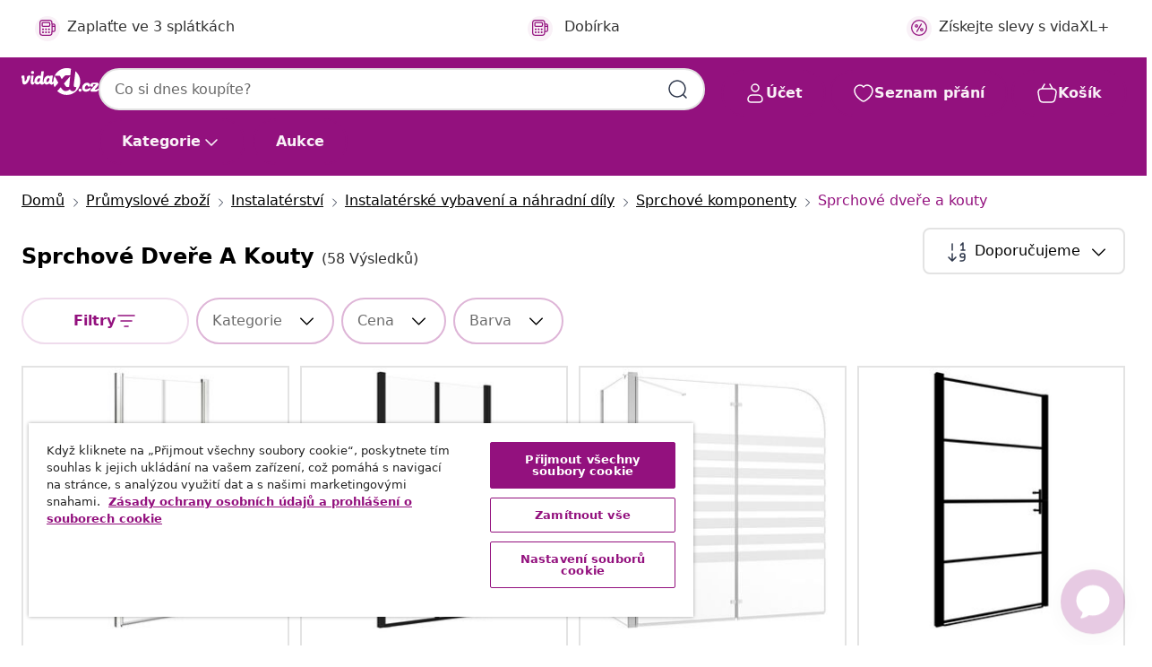

--- FILE ---
content_type: text/html;charset=UTF-8
request_url: https://www.vidaxl.cz/g/1779/sprchove-dvere-a-kouty
body_size: 52774
content:
 

 











 


 

























<!DOCTYPE html>
<html lang="cs-cz" country="cz" dir="ltr">
<head>




<link rel="preload" href="/on/demandware.static/Sites-vidaxl-cz-Site/-/default/dw12605bad/fonts/vidaXLfontFE.woff" as="font" crossorigin />

<style>
    @font-face {
        font-family: vidaXLfont;
        src:  url("/on/demandware.static/Sites-vidaxl-cz-Site/-/default/dw12605bad/fonts/vidaXLfontFE.woff") format("woff");
        font-weight: 400;
        font-style: normal;
    }
</style>

<link rel="preload" href="/on/demandware.static/Sites-vidaxl-cz-Site/-/cs_CZ/dwf7c6cf95/images/vidaXL_logo.svg" as="image" />


    <link rel="preload" href="/on/demandware.static/Sites-vidaxl-cz-Site/-/cs_CZ/v1768909919548/css/global-modified.css" as="style" />
    <link rel="preload" href="/on/demandware.static/Sites-vidaxl-cz-Site/-/cs_CZ/v1768909919548/css/molecules.css" as="style" />



    <link rel="preload" href="//cdn.cookielaw.org/scripttemplates/otSDKStub.js" as="script" />

<!--[if gt IE 9]><!-->
<script>//common/scripts.isml</script>
<script defer type="text/javascript" src="/on/demandware.static/Sites-vidaxl-cz-Site/-/cs_CZ/v1768909919548/js/main.js"></script>

    
        <script defer type="text/javascript" src="/on/demandware.static/Sites-vidaxl-cz-Site/-/cs_CZ/v1768909919548/js/search.js"
            
            >
        </script>
    

    
        <script defer type="text/javascript" src="/on/demandware.static/Sites-vidaxl-cz-Site/-/cs_CZ/v1768909919548/js/categoryFlowbox.js"
            
            >
        </script>
    


<!--<![endif]-->
<script>
    window.SitePreferences =  {"dataDogImageAddErrorEnable":true}
</script>


<meta charset=UTF-8>

<meta http-equiv="x-ua-compatible" content="ie=edge">

<meta name="viewport" content="width=device-width, initial-scale=1">
















    



    
        

  




    <link rel="alternate" hreflang="en-AE" href="https://en.vidaxl.ae/g/1779/shower-doors-enclosures" >
<link rel="alternate" hreflang="en-US" href="https://www.vidaxl.com/g/1779/shower-doors-enclosures" >
<link rel="alternate" hreflang="hr-HR" href="https://www.vidaxl.hr/g/1779/vrata-za-tus-kabine" >
<link rel="alternate" hreflang="sk-SK" href="https://www.vidaxl.sk/g/1779/sprchove-kuty-a-dvere" >
<link rel="alternate" hreflang="fr-CH" href="https://fr.vidaxl.ch/g/1779/portes-parois-de-douche" >
<link rel="alternate" hreflang="da-DK" href="https://www.vidaxl.dk/g/1779/brusedore-kabiner" >
<link rel="alternate" hreflang="de-DE" href="https://www.vidaxl.de/g/1779/duschkabinen-turen" >
<link rel="alternate" hreflang="fr-CA" href="https://fr.vidaxl.ca/g/1779/portes-parois-de-douche" >
<link rel="alternate" hreflang="it-IT" href="https://www.vidaxl.it/g/1779/porte-doccia" >
<link rel="alternate" hreflang="uk-UA" href="https://uk.vidaxl.com.ua/g/1779/душові-двері-та-заслінки" >
<link rel="alternate" hreflang="nb-NO" href="https://www.vidaxl.no/g/1779/dusjdorer-og-kabinetter" >
<link rel="alternate" hreflang="fr-BE" href="https://fr.vidaxl.be/g/1779/portes-parois-de-douche" >
<link rel="alternate" hreflang="en-IE" href="https://www.vidaxl.ie/g/1779/shower-doors-enclosures" >
<link rel="alternate" hreflang="ar-SA" href="https://www.vidaxl.sa.com/g/1779/" >
<link rel="alternate" hreflang="cs-CZ" href="https://www.vidaxl.cz/g/1779/sprchove-dvere-a-kouty" >
<link rel="alternate" hreflang="sl-SI" href="https://www.vidaxl.si/g/1779/vrata-za-tus" >
<link rel="alternate" hreflang="nl-BE" href="https://nl.vidaxl.be/g/1779/douchecabines-deuren" >
<link rel="alternate" hreflang="nl-NL" href="https://www.vidaxl.nl/g/1779/douchecabines-deuren" >
<link rel="alternate" hreflang="sv-SE" href="https://www.vidaxl.se/g/1779/duschdorrar-nischer" >
<link rel="alternate" hreflang="pl-PL" href="https://www.vidaxl.pl/g/1779/drzwi-i-kabiny-prysznicowe" >
<link rel="alternate" hreflang="en-GB" href="https://www.vidaxl.co.uk/g/1779/shower-doors-enclosures" >
<link rel="alternate" hreflang="fi-FI" href="https://www.vidaxl.fi/g/1779/suihkuovet-kulmat" >
<link rel="alternate" hreflang="lt-LT" href="https://www.vidaxl.lt/g/1779/duso-durys-ir-kabinos" >
<link rel="alternate" hreflang="bg-BG" href="https://www.vidaxl.bg/g/1779/dush-vrati-i-ograzhdeniya" >
<link rel="alternate" hreflang="ja-JP" href="https://www.vidaxl.jp/g/1779/" >
<link rel="alternate" hreflang="et-EE" href="https://www.vidaxl.ee/g/1779/dusiuksed" >
<link rel="alternate" hreflang="ar-AE" href="https://ar.vidaxl.ae/g/1779/" >
<link rel="alternate" hreflang="en-CA" href="https://en.vidaxl.ca/g/1779/shower-doors-enclosures" >
<link rel="alternate" hreflang="pt-PT" href="https://www.vidaxl.pt/g/1779/portas-para-chuveiros" >
<link rel="alternate" hreflang="es-ES" href="https://www.vidaxl.es/g/1779/puertas-de-ducha" >
<link rel="alternate" hreflang="fr-FR" href="https://www.vidaxl.fr/g/1779/portes-parois-de-douche" >
<link rel="alternate" hreflang="ro-RO" href="https://www.vidaxl.ro/g/1779/usi-cabine-de-dus" >
<link rel="alternate" hreflang="de-AT" href="https://www.vidaxl.at/g/1779/duschkabinen-turen" >
<link rel="alternate" hreflang="en-AU" href="https://www.vidaxl.com.au/g/1779/shower-doors-enclosures" >
<link rel="alternate" hreflang="en-SA" href="https://en.vidaxl.sa.com/g/1779/shower-doors-enclosures" >
<link rel="alternate" hreflang="el-GR" href="https://www.vidaxl.gr/g/1779/portes-kampines-ntoys" >
<link rel="alternate" hreflang="lv-LV" href="https://www.vidaxl.lv/g/1779/dusas-durvis-un-sienas" >
<link rel="alternate" hreflang="hu-HU" href="https://www.vidaxl.hu/g/1779/zuhanyzoajtok-es-kabinok" >
<link rel="alternate" hreflang="is-IS" href="https://is.vidaxl.is/g/1779/sturtuhurar-klefar" >
<link rel="alternate" hreflang="de-CH" href="https://de.vidaxl.ch/g/1779/duschkabinen-turen" >


    




 
    
        
            <meta property="og:title" content="Sprchov&eacute; dveře a kouty hledejte u n&aacute;s na vidaXL |">
        
    

    
        
            
                
                <meta name="robots" content="index,follow">
            
        
        
    

    
        
            <meta property="og:url" content="https://www.vidaxl.cz/g/1779/sprchove-dvere-a-kouty">
        
    

    
        
            <meta property="og:description" content="{PlaceHolder} - Funkčn&iacute; a kvalitn&iacute; Sprchov&eacute; dveře a kouty za slu&scaron;nou cenu a jin&eacute; praktick&eacute; vybaven&iacute; pro dům a zahradu najdete u n&aacute;s na vidaXL.">
        
    



    <meta property="og:image" content="https://www.vidaxl.cz/on/demandware.static/Sites-vidaxl-cz-Site/-/default/dwf777e6b6/images/social_logos/vidaxl-cz.png"/> 





        <title>Sprchové dveře a kouty hledejte u nás na vidaXL |</title>




    
        
    
    
        
        
            <meta name="description" content="sprchov&eacute; dveře a kouty - Funkčn&iacute; a kvalitn&iacute; Sprchov&eacute; dveře a kouty za slu&scaron;nou cenu a jin&eacute; praktick&eacute; vybaven&iacute; pro dům a zahradu najdete u n&aacute;s na vidaXL." /> 
         
        
    


    <meta name="keywords" content="" />

 

<link rel="icon" type="image/png" href="/on/demandware.static/Sites-vidaxl-cz-Site/-/default/dwb408d4bd/images/favicons/favicon-196x196.png" sizes="196x196" />
<link rel="icon" type="image/png" href="/on/demandware.static/Sites-vidaxl-cz-Site/-/default/dwdb09da36/images/favicons/favicon-96x96.png" sizes="96x96" />
<link rel="icon" type="image/png" href="/on/demandware.static/Sites-vidaxl-cz-Site/-/default/dwbd770745/images/favicons/favicon-32x32.png" sizes="32x32" />
<link rel="icon" type="image/png" href="/on/demandware.static/Sites-vidaxl-cz-Site/-/default/dwd8b77439/images/favicons/favicon-16x16.png" sizes="16x16" />
<link rel="icon" type="image/png" href="/on/demandware.static/Sites-vidaxl-cz-Site/-/default/dwf2f441ab/images/favicons/favicon-128.png" sizes="128x128" />
<link rel="icon" type="image/png" href="/on/demandware.static/Sites-vidaxl-cz-Site/-/default/dw5db65b5c/images/favicons/favicon-48x48.png" sizes="48x48" />
<link rel="icon" type="image/png" href="/on/demandware.static/Sites-vidaxl-cz-Site/-/default/dwc06a1535/images/favicons/favicon-144x144.png" sizes="144x144" />
<link rel="icon" type="image/x-icon" href="/on/demandware.static/Sites-vidaxl-cz-Site/-/default/dw9d734a52/images/favicon.ico" />

<link rel="stylesheet" href="/on/demandware.static/Sites-vidaxl-cz-Site/-/cs_CZ/v1768909919548/css/global-modified.css" />


<link rel="stylesheet" href="/on/demandware.static/Sites-vidaxl-cz-Site/-/cs_CZ/v1768909919548/css/molecules.css" />


    
        <link rel="stylesheet" href="/on/demandware.static/Sites-vidaxl-cz-Site/-/cs_CZ/v1768909919548/css/energyLabel.css" />
    

    
        <link rel="stylesheet" href="/on/demandware.static/Sites-vidaxl-cz-Site/-/cs_CZ/v1768909919548/css/search.css" />
    


<script type="application/ld+json">
    {
    "@context": "https://schema.org",
    "@type": "Organization",
    "brand": {"name": "vidaXL", "@type": "Thing"}
    }
</script>

<script id="fallback-images-script" data-use-alternative-product-images="ONLY_MISSING">
    function handleImageError(img) {
        const useAlternativeProductImages = document.querySelector('#fallback-images-script').dataset.useAlternativeProductImages;
        var dataDogPreference = SitePreferences.dataDogImageAddErrorEnable;
        img.onerror = ""; // prevent infinite loop
        if (dataDogPreference && window.DD_RUM) {
            // Report the error to Datadog RUM
            window.DD_RUM.onReady(function() {
            if (window.DD_RUM && typeof window.DD_RUM.addError === 'function') {
                console.log('Reporting image load error to Datadog RUM for image:', img.src);
                window.DD_RUM.addError(new Error('Main image load error:'+img.src), {
                    source: 'image',
                    handling: 'handled',
                    imgSrc: img.src,
                    alt: img.alt || ''
                });
            }
            });
         }
        if (useAlternativeProductImages === 'ONLY_MISSING' && img.dataset.alternativeImgSrc) {
            img.src = img.dataset.alternativeImgSrc;
            img.onerror = function () {
                img.src = img.dataset.errorSrc;
                if (dataDogPreference && window.DD_RUM) {               
                    // Report secondary error to Datadog RUM
                    window.DD_RUM.onReady(function() {
                        if (window.DD_RUM && typeof window.DD_RUM.addError === 'function') {
                            console.log('Reporting alternative image load error to Datadog RUM for image:', img.dataset.alternativeImgSrc);
                            window.DD_RUM.addError(new Error('Alternative image load error:' + img.dataset.alternativeImgSrc), {
                                handling: 'handled',
                                imgSrc: img.src,
                                alt: img.alt || ''
                            });
                        }
                    });
                }
            };
        } else if (img.dataset.sourceImg) {
            if (img.dataset.altImgSrc){
                img.src = img.dataset.altImgSrc;
                img.removeAttribute('srcset');
                img.onerror = function () {
                const fallbackTried = img.dataset.fallbackTried === "true";
                if (!fallbackTried) {
                    img.dataset.fallbackTried = "true";
                    img.src = img.dataset.errorSrc;
                    if (dataDogPreference && window.DD_RUM) {
                        // Report secondary error to Datadog RUM
                        window.DD_RUM.onReady(function() {
                            if (window.DD_RUM && typeof window.DD_RUM.addError === 'function') {
                                console.log('Reporting alternative image load error to Datadog RUM for image:', img.dataset.altImgSrc);
                                window.DD_RUM.addError(new Error('Alternative image load error:' + img.dataset.altImgSrc), {
                                    handling: 'handled',
                                    imgSrc: img.src,
                                    alt: img.alt || ''
                                    });
                                }
                        });
                    }
                    img.removeAttribute('srcset');
                    img.classList.add('unavailable-image-loaded');
                } else {
                    img.onerror = null; // stop the loop
                }
            };
            }
        } 
        else if (img.dataset.errorSrc) {
            img.src = img.dataset.errorSrc;
        }
    }

    function handleBackgroundImageError(imgElement) {
        const fallbackImage = imgElement.getAttribute('data-alternative-img-src');
        const errorImage = imgElement.getAttribute('data-error-src') || '/images/product-image-unavailable.svg';

        // Determine the final image to use for <img src>
        const finalImage = (fallbackImage && fallbackImage.trim() !== '') ? fallbackImage : errorImage;

        // Apply the fallback or error image to the <img>
        imgElement.src = finalImage;
    }

// Separate function that sets the background image
function applyOverlayBackground(imgElement, imageUrl) {
    if (imageUrl && imageUrl.trim() !== '' && imageUrl !== 'null') {
        const parentDiv = imgElement.closest('div');
        if (parentDiv) {
            parentDiv.style.backgroundImage = 'var(--overlay-gradient), url('+ imageUrl +')';
        }
    }
    imgElement.classList.add('invisible');
}

</script>





<!-- Consent Mode default settings -->
<script>
    var dataLayer = dataLayer || [];
    function gtag(){dataLayer.push(arguments);}

    gtag('consent', 'default', {
    'ad_storage': 'denied',
    'analytics_storage': 'denied',
    'functionality_storage': 'denied',
    'personalization_storage': 'denied',
    'security_storage': 'denied',
    'ad_user_data': 'denied',
    'ad_personalization': 'denied',
    'wait_for_update': 500
    });
</script>





<script>
    window.dataLayer = window.dataLayer || [];
</script>


    <script async src="https://536004373.collect.igodigital.com/collect.js"> </script>
    <script>
    var _etmc = [];
    _etmc.push(["setOrgId", 536004373]);
    </script>





    
        
                <!-- Google Tag Manager -->
                <script>(function(w,d,s,l,i){w[l]=w[l]||[];w[l].push({'gtm.start':
                        new Date().getTime(),event:'gtm.js'});var f=d.getElementsByTagName(s)[0],
                    j=d.createElement(s),dl=l!='dataLayer'?'&l='+l:'';j.async=true;j.src=
                    'https://www.googletagmanager.com/gtm.js?id='+i+dl;f.parentNode.insertBefore(j,f);
                })(window,document,'script','dataLayer','GTM-T53NPDD');</script>
                <!-- End Google Tag Manager -->
        
    

    
    



    <!-- OneTrust Cookies Consent Notice start for www.vidaxl.cz-->
    <script src="https://cdn.cookielaw.org/scripttemplates/otSDKStub.js" charset="UTF-8"
        data-domain-script="a5f13d7d-6d1a-4605-88c1-fc9c5e0b9136" data-document-language="true" ></script>
    <script>
        function OptanonWrapper() { }
    </script>
    <!-- OneTrust Cookies Consent Notice end for www.vidaxl.cz-->



    <!-- Prefixbox Integration -->
<link rel="preconnect" href="https://integration.prefixbox.com/" />
<link rel="dns-prefetch" href="https://integration.prefixbox.com/" />
<link rel="preconnect" href="https://api.prefixbox.com/" />
<link rel="dns-prefetch" href="https://api.prefixbox.com/" />
<script>
    window.prefixboxAnalytics=window.prefixboxAnalytics||function(t,s,p,o){(window.pfbxQueue=window.pfbxQueue||[]).push({type:t,source:s,params:p,overrideObject:o});};
    window.prefixboxFunctions=window.prefixboxFunctions||{}; window.prefixboxCustomerFunctions=window.prefixboxCustomerFunctions||{};
</script>
<script
    id="prefixbox-integration-v2"
    async
    defer
    fetchpriority="high"
    type="text/javascript"
    src="https://integration.prefixbox.com/722d24c1-07b2-40c9-86d2-f88bcb1ef0ae"
> </script>
<!-- End Prefixbox Integration -->



<link rel="canonical" href="https://www.vidaxl.cz/g/1779/sprchove-dvere-a-kouty"/>







<link rel="next" href="https://www.vidaxl.cz/g/1779/sprchove-dvere-a-kouty?page=2" />




<script type="text/javascript">//<!--
/* <![CDATA[ (head-active_data.js) */
var dw = (window.dw || {});
dw.ac = {
    _analytics: null,
    _events: [],
    _category: "",
    _searchData: "",
    _anact: "",
    _anact_nohit_tag: "",
    _analytics_enabled: "true",
    _timeZone: "Europe/Prague",
    _capture: function(configs) {
        if (Object.prototype.toString.call(configs) === "[object Array]") {
            configs.forEach(captureObject);
            return;
        }
        dw.ac._events.push(configs);
    },
	capture: function() { 
		dw.ac._capture(arguments);
		// send to CQ as well:
		if (window.CQuotient) {
			window.CQuotient.trackEventsFromAC(arguments);
		}
	},
    EV_PRD_SEARCHHIT: "searchhit",
    EV_PRD_DETAIL: "detail",
    EV_PRD_RECOMMENDATION: "recommendation",
    EV_PRD_SETPRODUCT: "setproduct",
    applyContext: function(context) {
        if (typeof context === "object" && context.hasOwnProperty("category")) {
        	dw.ac._category = context.category;
        }
        if (typeof context === "object" && context.hasOwnProperty("searchData")) {
        	dw.ac._searchData = context.searchData;
        }
    },
    setDWAnalytics: function(analytics) {
        dw.ac._analytics = analytics;
    },
    eventsIsEmpty: function() {
        return 0 == dw.ac._events.length;
    }
};
/* ]]> */
// -->
</script>
<script type="text/javascript">//<!--
/* <![CDATA[ (head-cquotient.js) */
var CQuotient = window.CQuotient = {};
CQuotient.clientId = 'bfns-vidaxl-cz';
CQuotient.realm = 'BFNS';
CQuotient.siteId = 'vidaxl-cz';
CQuotient.instanceType = 'prd';
CQuotient.locale = 'cs_CZ';
CQuotient.fbPixelId = '447731899328308';
CQuotient.activities = [];
CQuotient.cqcid='';
CQuotient.cquid='';
CQuotient.cqeid='';
CQuotient.cqlid='';
CQuotient.apiHost='api.cquotient.com';
/* Turn this on to test against Staging Einstein */
/* CQuotient.useTest= true; */
CQuotient.useTest = ('true' === 'false');
CQuotient.initFromCookies = function () {
	var ca = document.cookie.split(';');
	for(var i=0;i < ca.length;i++) {
	  var c = ca[i];
	  while (c.charAt(0)==' ') c = c.substring(1,c.length);
	  if (c.indexOf('cqcid=') == 0) {
		CQuotient.cqcid=c.substring('cqcid='.length,c.length);
	  } else if (c.indexOf('cquid=') == 0) {
		  var value = c.substring('cquid='.length,c.length);
		  if (value) {
		  	var split_value = value.split("|", 3);
		  	if (split_value.length > 0) {
			  CQuotient.cquid=split_value[0];
		  	}
		  	if (split_value.length > 1) {
			  CQuotient.cqeid=split_value[1];
		  	}
		  	if (split_value.length > 2) {
			  CQuotient.cqlid=split_value[2];
		  	}
		  }
	  }
	}
}
CQuotient.getCQCookieId = function () {
	if(window.CQuotient.cqcid == '')
		window.CQuotient.initFromCookies();
	return window.CQuotient.cqcid;
};
CQuotient.getCQUserId = function () {
	if(window.CQuotient.cquid == '')
		window.CQuotient.initFromCookies();
	return window.CQuotient.cquid;
};
CQuotient.getCQHashedEmail = function () {
	if(window.CQuotient.cqeid == '')
		window.CQuotient.initFromCookies();
	return window.CQuotient.cqeid;
};
CQuotient.getCQHashedLogin = function () {
	if(window.CQuotient.cqlid == '')
		window.CQuotient.initFromCookies();
	return window.CQuotient.cqlid;
};
CQuotient.trackEventsFromAC = function (/* Object or Array */ events) {
try {
	if (Object.prototype.toString.call(events) === "[object Array]") {
		events.forEach(_trackASingleCQEvent);
	} else {
		CQuotient._trackASingleCQEvent(events);
	}
} catch(err) {}
};
CQuotient._trackASingleCQEvent = function ( /* Object */ event) {
	if (event && event.id) {
		if (event.type === dw.ac.EV_PRD_DETAIL) {
			CQuotient.trackViewProduct( {id:'', alt_id: event.id, type: 'raw_sku'} );
		} // not handling the other dw.ac.* events currently
	}
};
CQuotient.trackViewProduct = function(/* Object */ cqParamData){
	var cq_params = {};
	cq_params.cookieId = CQuotient.getCQCookieId();
	cq_params.userId = CQuotient.getCQUserId();
	cq_params.emailId = CQuotient.getCQHashedEmail();
	cq_params.loginId = CQuotient.getCQHashedLogin();
	cq_params.product = cqParamData.product;
	cq_params.realm = cqParamData.realm;
	cq_params.siteId = cqParamData.siteId;
	cq_params.instanceType = cqParamData.instanceType;
	cq_params.locale = CQuotient.locale;
	
	if(CQuotient.sendActivity) {
		CQuotient.sendActivity(CQuotient.clientId, 'viewProduct', cq_params);
	} else {
		CQuotient.activities.push({activityType: 'viewProduct', parameters: cq_params});
	}
};
/* ]]> */
// -->
</script>


   <script type="application/ld+json">
        {"@context":"http://schema.org/","@type":"ItemList","itemListElement":[{"@type":"ListItem","position":1,"url":"https://www.vidaxl.cz/e/vidaxl-sprchove-dvere-cire-esg-71-x-190-cm/8720286168110.html"},{"@type":"ListItem","position":2,"url":"https://www.vidaxl.cz/e/vidaxl-sprchove-dvere-polomatne-esg-68%E2%80%9371-x-190-cm/8720286416426.html"},{"@type":"ListItem","position":3,"url":"https://www.vidaxl.cz/e/vidaxl-vanova-zastena-120-x-68-x-130-cm-tvrzene-sklo-pruhovana/8719883824932.html"},{"@type":"ListItem","position":4,"url":"https://www.vidaxl.cz/e/vidaxl-sprchove-dvere-tvrzene-sklo-81-x-195-cm-cerne/8719883735146.html"},{"@type":"ListItem","position":5,"url":"https://www.vidaxl.cz/e/vidaxl-podpurne-rameno-pro-sprchovy-kout-nerezova-ocel-475-cm/8719883824970.html"},{"@type":"ListItem","position":6,"url":"https://www.vidaxl.cz/e/vidaxl-sprchove-dvere-matne-esg-71-x-190-cm/8720286168257.html"},{"@type":"ListItem","position":7,"url":"https://www.vidaxl.cz/e/vidaxl-zaves-pro-sprchu-zlata-130-x-138-cm-esg-sklo-a-hlinik/8721288901255.html"},{"@type":"ListItem","position":8,"url":"https://www.vidaxl.cz/e/vidaxl-koupelna-zastena-mlecne-168-x-140-cm-hlinik-pp-panel/8721364346024.html"},{"@type":"ListItem","position":9,"url":"https://www.vidaxl.cz/e/vidaxl-sprchovy-kout-120-x-69-x-130-cm-tvrzene-sklo-pruhledny/8719883824949.html"},{"@type":"ListItem","position":10,"url":"https://www.vidaxl.cz/e/sprchova-zastena-140-x-167-cm-7-skladacich-panelu-drzak-na-rucnik/8718475863281.html"},{"@type":"ListItem","position":11,"url":"https://www.vidaxl.cz/e/vidaxl-skladaci-sprchovy-kout-esg-120-x-68-x-130-cm-cerny/8720286047873.html"},{"@type":"ListItem","position":12,"url":"https://www.vidaxl.cz/e/vidaxl-skladaci-sprchovy-kout-esg-100-x-140-cm-bily/8720286415948.html"},{"@type":"ListItem","position":13,"url":"https://www.vidaxl.cz/e/vidaxl-sprchove-dvere-matne-esg-68%E2%80%9371-x-190-cm/8720286416495.html"},{"@type":"ListItem","position":14,"url":"https://www.vidaxl.cz/e/vidaxl-skladaci-sprchovy-ram-tmave-pruhledne-120-x-67-x-129-cm/8721288901354.html"},{"@type":"ListItem","position":15,"url":"https://www.vidaxl.cz/e/vidaxl-skladaci-sprchovy-kout-se-3-panely-esg-130-x-138-cm/8718475739760.html"},{"@type":"ListItem","position":16,"url":"https://www.vidaxl.cz/e/vidaxl-sprchovy-kout-120-x-140-cm-tvrzene-sklo-pruhledny/8719883824918.html"},{"@type":"ListItem","position":17,"url":"https://www.vidaxl.cz/e/vidaxl-vanova-zastena-s-pruhy-120-x-68-x-130-cm-tvrzene-sklo/8720286933138.html"},{"@type":"ListItem","position":18,"url":"https://www.vidaxl.cz/e/sprchova-obrazovka-do-vany-cerna-68-x-130-cm-tvrzene-sklo/8721288901378.html"},{"@type":"ListItem","position":19,"url":"https://www.vidaxl.cz/e/zaves-pro-sprchu-cerna-130-x-138-cm-esg-sklo-a-hlinik/8721288901170.html"},{"@type":"ListItem","position":20,"url":"https://www.vidaxl.cz/e/vidaxl-sprchovy-kout-esg-68-x-130-cm-cerny/8720286047897.html"}]}
    </script>



</head>
<body>

    
        
    

    
    


<div
class="page "
data-action="Search-Show"
data-locale="cs_CZ"
data-querystring="cgid=1779"
>


























 

 











 


 



























<div
    class="d-none js-auth-data"
    data-authenticated="false"
    data-registered="false"
    data-dropshipper="null"
    data-isbusinessuser="false"
>
</div>




<div class="container usp-container d-flex flex-row js-usp-row">
    <div class="col-12">
        
	
	<div class="content-asset"><!-- dwMarker="content" dwContentID="8d1ce502cdc295536b7778c4b8" -->
		<div class="usp slick-not-init" id="header-usp">
    <p class="usp-block" data-toggle="modal" data-target="#uspModal">
        <span class="usp-icons">
            <svg width="24" height="24" viewBox="0 0 24 24" fill="none"
                xmlns="http://www.w3.org/2000/svg">
                <path
                    d="M10 19H14M10 19C10 20.6569 8.65685 22 7 22C5.34315 22 4 20.6569 4 19M10 19C10 17.3431 8.65685 16 7 16C5.34315 16 4 17.3431 4 19M14 19C14 20.6569 15.3431 22 17 22C18.6569 22 20 20.6569 20 19M14 19C14 17.3431 15.3431 16 17 16C18.6569 16 20 17.3431 20 19M20 19V19C21.6569 19 23 17.6569 23 16V6.8C23 5.11984 23 4.27976 22.673 3.63803C22.3854 3.07354 21.9265 2.6146 21.362 2.32698C20.7202 2 19.8802 2 18.2 2H15.8C14.1198 2 13.2798 2 12.638 2.32698C12.0735 2.6146 11.6146 3.07354 11.327 3.63803C11 4.27976 11 5.11984 11 6.8V7.8C11 8.9201 11 9.48016 10.782 9.90798C10.5903 10.2843 10.2843 10.5903 9.90798 10.782C9.48016 11 8.92011 11 7.8 11H1.5M4 19V19C3.06812 19 2.60218 19 2.23463 18.8478C1.74458 18.6448 1.35523 18.2554 1.15224 17.7654C1 17.3978 1 16.9319 1 16V12.7727C1 12.1129 1 11.783 1.05245 11.4623C1.09902 11.1775 1.17626 10.8987 1.28282 10.6306C1.40284 10.3286 1.57257 10.0457 1.91205 9.47992L2.13566 9.10723C2.8155 7.97416 3.15542 7.40763 3.62342 6.99611C4.03758 6.63195 4.52256 6.35736 5.04791 6.18958C5.64157 6 6.30225 6 7.62362 6H11"
                    stroke="var(--color-plum-500, #93117e)" stroke-width="1.5"
                    stroke-linecap="round" stroke-linejoin="round" />
            </svg>
        </span>
        <span>Doprava zdarma</span>
    </p>
    <p class="usp-block" data-toggle="modal" data-target="#uspModal">
        <span class="usp-icons">
            <svg width="24" height="24" viewBox="0 0 24 24" fill="none"
                xmlns="http://www.w3.org/2000/svg">
                <path
                    d="M6.5 14C6.5 14.2761 6.27614 14.5 6 14.5C5.72386 14.5 5.5 14.2761 5.5 14M6.5 14C6.5 13.7239 6.27614 13.5 6 13.5C5.72386 13.5 5.5 13.7239 5.5 14M6.5 14H5.5M6.5 18C6.5 18.2761 6.27614 18.5 6 18.5C5.72386 18.5 5.5 18.2761 5.5 18M6.5 18C6.5 17.7239 6.27614 17.5 6 17.5C5.72386 17.5 5.5 17.7239 5.5 18M6.5 18H5.5M10.5 14C10.5 14.2761 10.2761 14.5 10 14.5C9.72386 14.5 9.5 14.2761 9.5 14M10.5 14C10.5 13.7239 10.2761 13.5 10 13.5C9.72386 13.5 9.5 13.7239 9.5 14M10.5 14H9.5M10.5 18C10.5 18.2761 10.2761 18.5 10 18.5C9.72386 18.5 9.5 18.2761 9.5 18M10.5 18C10.5 17.7239 10.2761 17.5 10 17.5C9.72386 17.5 9.5 17.7239 9.5 18M10.5 18H9.5M14.5 14C14.5 14.2761 14.2761 14.5 14 14.5C13.7239 14.5 13.5 14.2761 13.5 14M14.5 14C14.5 13.7239 14.2761 13.5 14 13.5C13.7239 13.5 13.5 13.7239 13.5 14M14.5 14H13.5M14.5 18C14.5 18.2761 14.2761 18.5 14 18.5C13.7239 18.5 13.5 18.2761 13.5 18M14.5 18C14.5 17.7239 14.2761 17.5 14 17.5C13.7239 17.5 13.5 17.7239 13.5 18M14.5 18H13.5M22 10H18M18 7H18.8C19.9201 7 20.4802 7 20.908 7.21799C21.2843 7.40973 21.5903 7.71569 21.782 8.09202C22 8.51984 22 9.07989 22 10.2V13.8C22 14.9201 22 15.4802 21.782 15.908C21.5903 16.2843 21.2843 16.5903 20.908 16.782C20.4802 17 19.9201 17 18.8 17H18M6.6 10H13.4C13.9601 10 14.2401 10 14.454 9.89101C14.6422 9.79513 14.7951 9.64215 14.891 9.45399C15 9.24008 15 8.96005 15 8.4V6.6C15 6.03995 15 5.75992 14.891 5.54601C14.7951 5.35785 14.6422 5.20487 14.454 5.10899C14.2401 5 13.9601 5 13.4 5H6.6C6.03995 5 5.75992 5 5.54601 5.10899C5.35785 5.20487 5.20487 5.35785 5.10899 5.54601C5 5.75992 5 6.03995 5 6.6V8.4C5 8.96005 5 9.24008 5.10899 9.45399C5.20487 9.64215 5.35785 9.79513 5.54601 9.89101C5.75992 10 6.03995 10 6.6 10ZM6.8 22H13.2C14.8802 22 15.7202 22 16.362 21.673C16.9265 21.3854 17.3854 20.9265 17.673 20.362C18 19.7202 18 18.8802 18 17.2V6.8C18 5.11984 18 4.27976 17.673 3.63803C17.3854 3.07354 16.9265 2.6146 16.362 2.32698C15.7202 2 14.8802 2 13.2 2H6.8C5.11984 2 4.27976 2 3.63803 2.32698C3.07354 2.6146 2.6146 3.07354 2.32698 3.63803C2 4.27976 2 5.11984 2 6.8V17.2C2 18.8802 2 19.7202 2.32698 20.362C2.6146 20.9265 3.07354 21.3854 3.63803 21.673C4.27976 22 5.11984 22 6.8 22Z"
                    stroke="var(--color-plum-500, #93117e)" stroke-width="1.5"
                    stroke-linecap="round"
                    stroke-linejoin="round" />
            </svg>
        </span>
        <span>Zaplaťte ve 3 splátkách</span>
    </p>
    <p class="usp-block" data-toggle="modal" data-target="#uspModal">
        <span class="usp-icons">
            <svg width="24" height="24" viewBox="0 0 24 24" fill="none"
                xmlns="http://www.w3.org/2000/svg">
                <path
                    d="M6.5 14C6.5 14.2761 6.27614 14.5 6 14.5C5.72386 14.5 5.5 14.2761 5.5 14M6.5 14C6.5 13.7239 6.27614 13.5 6 13.5C5.72386 13.5 5.5 13.7239 5.5 14M6.5 14H5.5M6.5 18C6.5 18.2761 6.27614 18.5 6 18.5C5.72386 18.5 5.5 18.2761 5.5 18M6.5 18C6.5 17.7239 6.27614 17.5 6 17.5C5.72386 17.5 5.5 17.7239 5.5 18M6.5 18H5.5M10.5 14C10.5 14.2761 10.2761 14.5 10 14.5C9.72386 14.5 9.5 14.2761 9.5 14M10.5 14C10.5 13.7239 10.2761 13.5 10 13.5C9.72386 13.5 9.5 13.7239 9.5 14M10.5 14H9.5M10.5 18C10.5 18.2761 10.2761 18.5 10 18.5C9.72386 18.5 9.5 18.2761 9.5 18M10.5 18C10.5 17.7239 10.2761 17.5 10 17.5C9.72386 17.5 9.5 17.7239 9.5 18M10.5 18H9.5M14.5 14C14.5 14.2761 14.2761 14.5 14 14.5C13.7239 14.5 13.5 14.2761 13.5 14M14.5 14C14.5 13.7239 14.2761 13.5 14 13.5C13.7239 13.5 13.5 13.7239 13.5 14M14.5 14H13.5M14.5 18C14.5 18.2761 14.2761 18.5 14 18.5C13.7239 18.5 13.5 18.2761 13.5 18M14.5 18C14.5 17.7239 14.2761 17.5 14 17.5C13.7239 17.5 13.5 17.7239 13.5 18M14.5 18H13.5M22 10H18M18 7H18.8C19.9201 7 20.4802 7 20.908 7.21799C21.2843 7.40973 21.5903 7.71569 21.782 8.09202C22 8.51984 22 9.07989 22 10.2V13.8C22 14.9201 22 15.4802 21.782 15.908C21.5903 16.2843 21.2843 16.5903 20.908 16.782C20.4802 17 19.9201 17 18.8 17H18M6.6 10H13.4C13.9601 10 14.2401 10 14.454 9.89101C14.6422 9.79513 14.7951 9.64215 14.891 9.45399C15 9.24008 15 8.96005 15 8.4V6.6C15 6.03995 15 5.75992 14.891 5.54601C14.7951 5.35785 14.6422 5.20487 14.454 5.10899C14.2401 5 13.9601 5 13.4 5H6.6C6.03995 5 5.75992 5 5.54601 5.10899C5.35785 5.20487 5.20487 5.35785 5.10899 5.54601C5 5.75992 5 6.03995 5 6.6V8.4C5 8.96005 5 9.24008 5.10899 9.45399C5.20487 9.64215 5.35785 9.79513 5.54601 9.89101C5.75992 10 6.03995 10 6.6 10ZM6.8 22H13.2C14.8802 22 15.7202 22 16.362 21.673C16.9265 21.3854 17.3854 20.9265 17.673 20.362C18 19.7202 18 18.8802 18 17.2V6.8C18 5.11984 18 4.27976 17.673 3.63803C17.3854 3.07354 16.9265 2.6146 16.362 2.32698C15.7202 2 14.8802 2 13.2 2H6.8C5.11984 2 4.27976 2 3.63803 2.32698C3.07354 2.6146 2.6146 3.07354 2.32698 3.63803C2 4.27976 2 5.11984 2 6.8V17.2C2 18.8802 2 19.7202 2.32698 20.362C2.6146 20.9265 3.07354 21.3854 3.63803 21.673C4.27976 22 5.11984 22 6.8 22Z"
                    stroke="var(--color-plum-500, #93117e)" stroke-width="1.5"
                    stroke-linecap="round"
                    stroke-linejoin="round" />
            </svg>
        </span>
        <span>Dobírka</span>
    </p>
<p class="usp-block" data-target="#uspModal" data-toggle="modal"><span class="usp-icons"> <svg fill="none" height="24" viewbox="0 0 24 24" width="24" xmlns="http://www.w3.org/2000/svg"> <path d="M14.9999 7L8.99988 17M22 12C22 17.5228 17.5228 22 12 22C6.47715 22 2 17.5228 2 12C2 6.47715 6.47715 2 12 2C17.5228 2 22 6.47715 22 12ZM9.99988 9.5C9.99988 10.3284 9.32831 11 8.49988 11C7.67145 11 6.99988 10.3284 6.99988 9.5C6.99988 8.67157 7.67145 8 8.49988 8C9.32831 8 9.99988 8.67157 9.99988 9.5ZM16.9999 14.5C16.9999 15.3284 16.3283 16 15.4999 16C14.6715 16 13.9999 15.3284 13.9999 14.5C13.9999 13.6716 14.6715 13 15.4999 13C16.3283 13 16.9999 13.6716 16.9999 14.5Z" stroke="var(--color-plum-500, #93117e)" stroke-linecap="round" stroke-linejoin="round" stroke-width="1.5"></path> </svg> </span> <span>Získejte slevy s vidaXL+</span></p>
</div>
</div>
	</div> <!-- End content-asset -->



        <div class="modal fade p-0 custom-modal" id="uspModal" tabindex="-1" role="dialog" aria-labelledby="uspModal">
            <div class="modal-dialog" role="document">
                <div class="modal-content">
                    <div>
                        <div class="modal-header-usp">
                            <p class="modal-title-usp">Proč si vybrat vidaXL?
                                
<button 
    class="vbtn text-base btn-neutral transparent pill btn-semantic font-weight-semibold"
    type="button"
    
        data-dismiss="modal"
        
        
        
        
        
        
        aria-label="Zavř&iacute;t menu"
        
        name="button"
        >

        

        
    
         
            
                <img class="" src="/on/demandware.static/Sites-vidaxl-cz-Site/-/default/dwac11c557/images/svg/common/cross.svg"
                    alt="Vymazat kl&iacute;čov&aacute; slova" width="24px"
                    height="24px">
            
        

        

        

        

    

    

</button>
                            </p>
                        </div>
                    </div>
                    <div class="usp-layout">
                        







<div class="templatePage" id="headerusp">
<div class="experience-region experience-main"><div class="experience-component experience-custom_layouts-headerUSP">

<div class="mobile-2r-2c">
    <div class="usp-row">
        <div class="region usp-section"><div class="experience-component experience-custom_assets-usp">
























 

 











 


 























<div class="modal-body-usp row">
    <div class="popup-usp">
        <div class="usp-main">
            <div class="usp-icon">
                <img src="/on/demandware.static/Sites-vidaxl-cz-Site/-/default/dw2722eabe/images/svg/usp/procent-circle.svg" alt="usp icon" width="100%" height="100%"/>
            </div>
            <div class="row-des">
                <p class="text-base font-weight-bold title">Maximalizujte sv&eacute; &uacute;spory s vidaXL+</p>
                <p class="description">Přihlaste se ke sv&eacute;mu &uacute;čtu je&scaron;tě dnes a sledujte, jak va&scaron;e body vidaXL+ rostou. Č&iacute;m v&iacute;ce nakupujete, t&iacute;m vět&scaron;&iacute; slevy si můžete dopř&aacute;t!</p>
            </div>
        </div>
        
            

<a
class="btn-neutral outlined text-base font-weight-semibold vbtn text-base "

href="https://www.vidaxl.cz/loyalty-vidaXL.html"
target="_self"
tabindex="0"
title="button" role="button"
aria-label="button"






>




<span class="btn-text">Vytvořit &uacute;čet</span>



</a>
        
    </div>
</div></div></div>
        <div class="region usp-section"><div class="experience-component experience-custom_assets-usp">
























 

 











 


 























<div class="modal-body-usp row">
    <div class="popup-usp">
        <div class="usp-main">
            <div class="usp-icon">
                <img src="/on/demandware.static/Sites-vidaxl-cz-Site/-/default/dwb8d6a768/images/svg/usp/truck.svg" alt="usp icon" width="100%" height="100%"/>
            </div>
            <div class="row-des">
                <p class="text-base font-weight-bold title">Doprava zdarma</p>
                <p class="description">Využijte dopravu zdarma až domů pro v&scaron;echno zbož&iacute;, velk&eacute; i mal&eacute;!</p>
            </div>
        </div>
        
    </div>
</div></div></div>
        <div class="region usp-section"><div class="experience-component experience-custom_assets-usp">
























 

 











 


 























<div class="modal-body-usp row">
    <div class="popup-usp">
        <div class="usp-main">
            <div class="usp-icon">
                <img src="/on/demandware.static/Sites-vidaxl-cz-Site/-/default/dw6ba87ef3/images/svg/usp/pos.svg" alt="usp icon" width="100%" height="100%"/>
            </div>
            <div class="row-des">
                <p class="text-base font-weight-bold title">Zaplaťte ve 3 spl&aacute;tk&aacute;ch</p>
                <p class="description">Na vidaXL můžete svůj obl&iacute;ben&yacute; produkt z&iacute;skat ihned a zaplatit ho na spl&aacute;tky s Klarnou!</p>
            </div>
        </div>
        
    </div>
</div></div></div>
        <div class="region usp-section"><div class="experience-component experience-custom_assets-usp">
























 

 











 


 























<div class="modal-body-usp row">
    <div class="popup-usp">
        <div class="usp-main">
            <div class="usp-icon">
                <img src="/on/demandware.static/Sites-vidaxl-cz-Site/-/default/dw6ba87ef3/images/svg/usp/pos.svg" alt="usp icon" width="100%" height="100%"/>
            </div>
            <div class="row-des">
                <p class="text-base font-weight-bold title">Dob&iacute;rka</p>
                <p class="description">Ve vidaXL nemus&iacute;te s n&aacute;kupem sv&eacute;ho obl&iacute;ben&eacute;ho produktu čekat &ndash; pořiďte si ho hned a zaplaťte na dob&iacute;rku!</p>
            </div>
        </div>
        
    </div>
</div></div></div>
    </div>
</div></div></div>
</div>




                    </div>
                </div>
            </div>
        </div>
    </div>
    <div class="search-tooltip d-none">
        <span class="tooltip">Zadejte pros&iacute;m hledan&yacute; v&yacute;raz</span>
    </div>
    
</div>
<header id="header" class="bg-primary sticky-top js-navigation header-wrapper ">
    <div class="header-container container-max-width">
        <nav class="d-block">
            <div class="row js-nav-row bg-primary hide-search-desktop header-nav-row flex-nowrap d-xl-flex">
                <button class="vbtn btn-base js-navbar-toggler navbar-toggler d-desktop-none" type="button"
                    aria-controls="sg-navbar-collapse" aria-expanded="false" aria-label="Toggle navigation">
                    <div class="nav-toggle d-inline-block">
                        <div class="nav-navicon">
                            <img class="menu-icon" src="/on/demandware.static/Sites-vidaxl-cz-Site/-/default/dw707bd61a/images/svg/common/menu.svg"
                                alt=" nab&iacute;dka" width="24" height="24">
                        </div>
                    </div>
                </button>
                <a id="logo" class="col justify-content-center align-content-center notranslate menu-logo"
                    href="/" title="vidaXL Domů">
                    <img class="svg logo text-primary" src="/on/demandware.static/Sites-vidaxl-cz-Site/-/cs_CZ/dwf7c6cf95/images/vidaXL_logo.svg"
                        alt="vidaXL Home" width="100%" height="100%">

                    <img class="svg logo text-primary mobile-sticky-logo"
                        src="/on/demandware.static/Sites-vidaxl-cz-Site/-/default/dw8596f5bc/images/svg/common/vidaXL_logo_white.svg" alt="vidaXL Home" width="100%" height="100%">
                </a>
                <div
                    class="d-none d-desktop-none categories-button-block js-categories-button-block header-categorie-links">
                    
<button 
    class="vbtn text-base btn-base pill js-toggle-navigation js-bottom-menu-item font-weight-semibold"
    type="button"
    
        
        
        
        
        
        
        
        aria-label="Kategorie"
        
        name="button"
        >

        

        
    
        

        

        

        
            <span class="btn-text">Kategorie</span>
        

    

     
           
            
                <svg width="24" height="24" viewBox="0 0 24 24" fill="none" xmlns="http://www.w3.org/2000/svg">
                    <path d="M10 6L16 12L10 18" stroke-width="1.5" stroke-linecap="round" stroke-linejoin="round"/>
                </svg>
            
            
            
    

</button>
                </div>
                <div class="col px-0 d-none d-desktop-block">
                    






























 

 











 


 























<div class="site-search w-100 search-bar">
    <form role="search" action="/catalogsearch/result" method="get" name="simpleSearch" class="h-100">

        <div class="input-group search-input-container">
            <input class="search-field horizontal-shake-animation flex-fill text-input text-base fint-weight-regular"
    type="text"
    name="q"
    value=""
    enterkeyhint="search"
    placeholder="Co si dnes koup&iacute;te?"
    role="combobox"
    aria-describedby="search-assistive-text"
    aria-haspopup="listbox"
    maxlength="100"
    aria-owns="search-results"
    aria-expanded="false"
    aria-autocomplete="list"
    aria-activedescendant=""
    aria-controls="search-results"
    aria-label="Zadejte kl&iacute;čov&eacute; slovo nebo č&iacute;slo položky"
    autocomplete="off"
/>

            
<button 
    class="vbtn text-base btn-semantic d-none reset-button horizontal-shake-animation pill btn-base outlined"
    type="button"
    
        
        
        
        
        
        
        
        aria-label="Vymazat kl&iacute;čov&aacute; slova"
        
        name="button"
        >

        

        
    
         
            
                <img class="" src="/on/demandware.static/Sites-vidaxl-cz-Site/-/default/dwac11c557/images/svg/common/cross.svg"
                    alt="Vymazat kl&iacute;čov&aacute; slova" width="24px"
                    height="24px">
            
        

        

        

        

    

    

</button>
            
<button 
    class="vbtn text-base btn-semantic search-button horizontal-shake-animation pill btn-base outlined"
    type="button"
    
        
        
        
        
        
        
        
        aria-label="Zadat kl&iacute;čov&aacute; slova"
        
        name="search-button"
        >

        

        
    
         
            
                <img class="" src="/on/demandware.static/Sites-vidaxl-cz-Site/-/default/dw58f42cc3/images/svg/common/search.svg"
                    alt="Search Icon" width="24px"
                    height="24px">
            
        

        

        

        

    

    

</button>

            <div class="suggestions-wrapper w-100 mt-1"
                data-url="/on/demandware.store/Sites-vidaxl-cz-Site/cs_CZ/SearchServices-GetSuggestions?q=">
                
























 

 











 


 






















<div class="flex-column suggestions presearch-suggestions border-0 shadow-lg" style="display: none">
    <div class="recentsearchDisplay">
        <div class="font-weight-bold text-sm search-sug-header">Va&scaron;e posledn&iacute; hled&aacute;n&iacute; </div>
        <div class="recentSearchesShow" id="recentSearchesShowID" data-no-recent-search-message="Nen&iacute; k dispozici ž&aacute;dn&eacute; posledn&iacute; vyhled&aacute;v&aacute;n&iacute;"></div>
    </div>

    
        
	
	<div class="content-asset"><!-- dwMarker="content" dwContentID="4c6dbbd2bc4ca92bdcfcff2a43" -->
		<div class="presearch-configurator px-3 pb-3">
  <p class="fw-bold h5">Konfigurátor nábytku</p>
  <a class="btn btn-outline-secondary custom-btn" href="https://www.vidaxl.cz/customizable-beds-and-bed-accessories">
    <span>
      <img class="custom-icon" alt="Category_Bedroom" src="https://www.vidaxl.cz/on/demandware.static/-/Library-Sites-vidaXLSharedLibrary/default/dw71c599de/Icons/Category_Bedroom.svg" title="" />Konfigurátor postelí </span>
  </a>
</div>
<hr class="custom-hr" />
<style type="text/css">
.presearch-configurator .btn.custom-btn {
  border: 2px solid #E3E3E3;
  border-radius: 8px;
}

.presearch-configurator  .custom-icon {
  width: 16px;
  display: inline;
  margin-right: 8px;
}

hr.custom-hr {
  border-color: #e3e3e3;
}
</style>
	</div> <!-- End content-asset -->



    

    

    
    <p class="text-sm font-weight-bold search-sug-header popularsearchDisplay">Obl&iacute;ben&eacute; hled&aacute;n&iacute;</p>
    <div class="flex-row attribute-chips chip-items">
       
            <div class="chip-item-container">
                

<a
class="btn-tab horizontal attribute-chip chip-item text-base font-weight-regular vbtn text-base "

href="/catalogsearch/result?q=vyv%C3%BD%C5%A1en%C3%BD%20z%C3%A1hon"
target="_self"
tabindex="0"
title="vyv&yacute;&scaron;en&yacute; z&aacute;hon" role="button"
aria-label="vyv&yacute;&scaron;en&yacute; z&aacute;hon"






>




<span class="btn-text">vyv&yacute;&scaron;en&yacute; z&aacute;hon</span>



</a>
            </div>
        
            <div class="chip-item-container">
                

<a
class="btn-tab horizontal attribute-chip chip-item text-base font-weight-regular vbtn text-base "

href="/catalogsearch/result?q=koberec%20160x230"
target="_self"
tabindex="0"
title="koberec 160x230" role="button"
aria-label="koberec 160x230"






>




<span class="btn-text">koberec 160x230</span>



</a>
            </div>
        
            <div class="chip-item-container">
                

<a
class="btn-tab horizontal attribute-chip chip-item text-base font-weight-regular vbtn text-base "

href="/catalogsearch/result?q=koberec%20pod%20styl"
target="_self"
tabindex="0"
title="koberec pod styl" role="button"
aria-label="koberec pod styl"






>




<span class="btn-text">koberec pod styl</span>



</a>
            </div>
        
            <div class="chip-item-container">
                

<a
class="btn-tab horizontal attribute-chip chip-item text-base font-weight-regular vbtn text-base "

href="/catalogsearch/result?q=st%C5%AFl%20p%C5%99es"
target="_self"
tabindex="0"
title="stůl přes" role="button"
aria-label="stůl přes"






>




<span class="btn-text">stůl přes</span>



</a>
            </div>
        
            <div class="chip-item-container">
                

<a
class="btn-tab horizontal attribute-chip chip-item text-base font-weight-regular vbtn text-base "

href="/catalogsearch/result?q=komody%20sv%C4%9Btle%20borovicov%C3%A9%20d%C5%99evo"
target="_self"
tabindex="0"
title="komody světle borovicov&eacute; dřevo" role="button"
aria-label="komody světle borovicov&eacute; dřevo"






>




<span class="btn-text">komody světle borovicov&eacute; dřevo</span>



</a>
            </div>
        
            <div class="chip-item-container">
                

<a
class="btn-tab horizontal attribute-chip chip-item text-base font-weight-regular vbtn text-base "

href="/catalogsearch/result?q=2mistna%20seda%C4%8Dka"
target="_self"
tabindex="0"
title="2mistna sedačka" role="button"
aria-label="2mistna sedačka"






>




<span class="btn-text">2mistna sedačka</span>



</a>
            </div>
        
            <div class="chip-item-container">
                

<a
class="btn-tab horizontal attribute-chip chip-item text-base font-weight-regular vbtn text-base "

href="/catalogsearch/result?q=3patrov%C3%A1%20knihovna"
target="_self"
tabindex="0"
title="3patrov&aacute; knihovna" role="button"
aria-label="3patrov&aacute; knihovna"






>




<span class="btn-text">3patrov&aacute; knihovna</span>



</a>
            </div>
        
            <div class="chip-item-container">
                

<a
class="btn-tab horizontal attribute-chip chip-item text-base font-weight-regular vbtn text-base "

href="/catalogsearch/result?q=856302"
target="_self"
tabindex="0"
title="856302" role="button"
aria-label="856302"






>




<span class="btn-text">856302</span>



</a>
            </div>
        
            <div class="chip-item-container">
                

<a
class="btn-tab horizontal attribute-chip chip-item text-base font-weight-regular vbtn text-base "

href="/catalogsearch/result?q=botn%C3%ADk"
target="_self"
tabindex="0"
title="botn&iacute;k" role="button"
aria-label="botn&iacute;k"






>




<span class="btn-text">botn&iacute;k</span>



</a>
            </div>
        
            <div class="chip-item-container">
                

<a
class="btn-tab horizontal attribute-chip chip-item text-base font-weight-regular vbtn text-base "

href="/catalogsearch/result?q=corona"
target="_self"
tabindex="0"
title="corona" role="button"
aria-label="corona"






>




<span class="btn-text">corona</span>



</a>
            </div>
        
    </div>
    
</div>
            </div>
        </div>
        <input type="hidden" id="searchUrl" value="/catalogsearch/result" />
    </form>
</div>
                    <div class="row js-search-bottom-menu">
                        <div class="col d-flex">
                            <div class="header-categorie-links">
                                
<button 
    class="vbtn text-base btn-base pill js-toggle-navigation js-bottom-menu-item font-weight-semibold ${isServerError ? 'd-none' : ''}"
    type="button"
    
        
        
        
        
        
        
        
        aria-label="Kategorie"
        
        name="button"
        >

        

        
    
        

        

        

        
            <span class="btn-text">Kategorie</span>
        

    

     
           
            
                <svg width="24" height="24" viewBox="0 0 24 24" fill="none" xmlns="http://www.w3.org/2000/svg">
                    <path d="M10 6L16 12L10 18" stroke-width="1.5" stroke-linecap="round" stroke-linejoin="round"/>
                </svg>
            
            
            
    

</button>

                                <!-- Placeholder -->
                            </div>
                                
























 

 











 


 























    <div class="header-categorie-links">
        

<a
class="btn-base auction-link pill font-weight-semibold vbtn text-base "

href="/aukce"
target="_self"
tabindex="0"
title="Aukce" role="button"
aria-label="Aukce"






>




<span class="btn-text">Aukce</span>



</a>
    </div>
                           
                        </div>
                        
                    </div>
                </div>
                <div class="ml-auto header-search d-flex">
                    <div
                        class="d-flex d-desktop-none header-icon toggle-search-button cursor-pointer js-mobile-sticky-search">
                        
<button 
    class="vbtn text-base vbtn text-base btn-base pill font-weight-semibold"
    type="button"
    
        
        
        
        
        
        
        
        aria-label="Zadat kl&iacute;čov&aacute; slova"
        
        name="button"
        >

        

        
    
         
            
                <img class="" src="/on/demandware.static/Sites-vidaxl-cz-Site/-/default/dw68272e8d/images/svg/common/search-icon-white.svg"
                    alt="Search Icon" width="24px"
                    height="24px">
            
        

        

        

        

    

    

</button>
                    </div>
                    



























 

 











 


 






















<div class="d-flex my-account-button js-my-account js-flyout-toggle" data-user="{&quot;email&quot;:null,&quot;id&quot;:&quot;bcWGs637Pay3oEPuEbYq9gd7MC&quot;,&quot;subscriptionStatus&quot;:&quot;unsubscribed&quot;}">
    <div class="flyout-wrapper my-account-flyout">
        <div class="flyout w-100 shadow-lg full-width-mobile">
    <span class="flyout-close js-flyout-close">
        <img class="close-icon" src="/on/demandware.static/Sites-vidaxl-cz-Site/-/default/dwac11c557/images/svg/common/cross.svg" alt="account-flyout-close" width="100%" height="100%" >
    </span>
    
    <ul class="base-list d-flex flex-column" role="listbox">
        <li class="d-flex text-sm font-weight-regular">
            <a href="/on/demandware.store/Sites-vidaxl-cz-Site/cs_CZ/Account-Overview" class="w-100 list-content">
                <div class="list-front">
                    <span>Přehled &uacute;čtu</span>
                </div>
            </a>
        </li>

         
            <li class="d-flex text-sm font-weight-regular">
                <a href="/account/orders" class="w-100 list-content">
                    <div class="list-front">
                        <span>Moje objedn&aacute;vky</span>
                    </div>
                </a>
            </li>
        

        <li class="d-flex text-sm font-weight-regular">
            <a href="/account/details" class="w-100 list-content">
                <div class="list-front">
                    <span>Podrobnosti &uacute;čtu</span>
                </div>
            </a>
        </li>

        <li class="d-flex text-sm font-weight-regular logout-link">
            <a href="/on/demandware.store/Sites-vidaxl-cz-Site/cs_CZ/Login-Logout" class="w-100 js-logout-button list-content">
                <div class="list-front">
                    <span>Odhl&aacute;sit</span>
                </div>
            </a>
        </li>
    </ul>

    <span class="flyout-drag-to-close">
        <span class="point"></span>
        <span class="point"></span>
        <span class="point"></span>
    </span>
</div>
    </div>
    <div class="d-flex header-icon bg-transparent text-base js-wrapper-toggler account-button order-notification with-animation js-account-button-notification  " data-login-get-url="https://www.vidaxl.cz/account/login">
        
<button 
    class="vbtn text-base btn-base pill js-account-but-icon font-weight-semibold"
    type="button"
    
        
        
        
        
        
        
        
        aria-label="&Uacute;čet"
        
        name="button"
        >

        

        
    
         
            
                <img class="" src="/on/demandware.static/Sites-vidaxl-cz-Site/-/default/dw513295e7/images/svg/common/user.svg"
                    alt="Account Icon" width="24px"
                    height="24px">
            
        

        

        

        
            <span class="btn-text">&Uacute;čet</span>
        

    

    

</button>
    </div>
</div>
<div class="sfmcAbandonedBrowse" data-pid="false" ></div>
<div class="sfmcEinsteinRecommendation" data-pid="false" ></div>

                    
























 

 











 


 

























<div class="d-flex wishlist-btn-wrapper">
    <div class="wishlist-btn-header header-icon bg-transparent d-flex text-decoration-none">
        

<a
class="btn-base pill font-weight-semibold vbtn text-base "

href="/account/wishlist"
target="_self"
tabindex="0"
title="Seznam př&aacute;n&iacute;" role="button"
aria-label="Seznam př&aacute;n&iacute;"






>



<img src="/on/demandware.static/Sites-vidaxl-cz-Site/-/default/dwf129bafc/images/svg/common/heart.svg" alt="Wishlist Icon" width="24px" height="24px"/>




<span class="btn-text">Seznam př&aacute;n&iacute;</span>



</a> 
        <span class="wishlist-count js-wishlist-count text-sm font-weight-regular ">0.0</span>
    </div>
</div>
                    <div class="minicart d-flex js-header-cart" data-action-url="/on/demandware.store/Sites-vidaxl-cz-Site/cs_CZ/Cart-MiniCartShow">
                        
























 

 











 


 























<div class="minicart-total bg-transparent header-icon">
    
        <div class="flyout-wrapper empty-cart-flyout-wrapper">
            <div class="minicart-flyout w-100 shadow-lg full-width-mobile">
    <span class="flyout-close js-flyout-close">
         <img class="close-icon" src="/on/demandware.static/Sites-vidaxl-cz-Site/-/default/dwac11c557/images/svg/common/cross.svg" alt="empty-cart-close" width="100%" height="100%">
    </span>

    <div class="flyout-section px-0 mb-0 d-flex flex-column text-center" role="listbox">
        <p class="text-md font-weight-bold empty-cart-title">V&aacute;&scaron; n&aacute;kupn&iacute; ko&scaron;&iacute;k je pr&aacute;zdn&yacute;. </p>
        <div class="font-weight-regular text-base">Pojďme sem vložit nějak&eacute; produkty!</div>
        <div class="empty-cart-image"> 
             <img class="empty-cart-icon lazyload aspect-ratio-3x2" src="/on/demandware.static/Sites-vidaxl-cz-Site/-/default/dwc301fa4c/images/svg/common/emptycart-icon.svg" alt="empty-cart" width="100%" height="100%">
        </div>
    </div>


    <span class="flyout-drag-to-close">
        <span class="point"></span>
        <span class="point"></span>
        <span class="point"></span>
    </span>
</div>
        </div>
    

    

<a
class="btn-base pill minicart-link font-weight-semibold vbtn text-base empty-cart"

href="https://www.vidaxl.cz/cart"
target="_self"
tabindex="0"
title="Ko&scaron;&iacute;k" role="button"
aria-label="Ko&scaron;&iacute;k"






>



<img src="/on/demandware.static/Sites-vidaxl-cz-Site/-/default/dw63f2c198/images/svg/common/shopping-basket.svg" alt="Cart Icon" width="24px" height="24px"/>




<span class="btn-text">Ko&scaron;&iacute;k</span>



</a> 
    <span class="minicart-quantity text-sm font-weight-regular  d-none">
        0
    </span>
</div>
<div class="popover popover-bottom"></div>
                    </div>
                    
<div class="cart-notification-modal" id="basketNotification" role="dialog"
    aria-labelledby="basketNotification">
    <div class="minicart-flyout shadow-lg full-width-mobile notification-flyout js-notification-flyout popup">
        <div class="flyout-section mb-0 d-flex flex-column add-all-to-cart-modal">
            <div class="empty-cart-image">
                <img class="empty-cart-icon lazyload aspect-ratio-3x2"
                    src="/on/demandware.static/Sites-vidaxl-cz-Site/-/default/dw8ad4de45/images/svg/common/empty-state-wishlist-illustration.svg"
                    alt="empty-cart" width="100%" height="100%">
                <span class="notification-flyout-close js-flyout-close">
                    
<button 
    class="vbtn text-base close-icon js-wishlist-close-icon"
    type="button"
    
        
        
        
        
        
        
        
        aria-label="null"
        
        name="button"
        >

        

        
    
         
            
                <img class="" src="/on/demandware.static/Sites-vidaxl-cz-Site/-/default/dwac11c557/images/svg/common/cross.svg"
                    alt="null" width="auto"
                    height="auto">
            
        

        

        

        

    

    

</button>
                </span>
            </div>
            <div class="js-notification-message text-md font-weight-bold empty-cart-title" data-product-msg="Produkt je přidan&yacute; do ko&scaron;&iacute;ku"></div>
            
            

<a
class="vbtn-success pill go-to-cart-btn font-weight-semibold vbtn text-base "

href="/cart"
target="_self"
tabindex="-1"
title="Button" role="button"
aria-label="Button"






>




<span class="btn-text">Přej&iacute;t do ko&scaron;&iacute;ku</span>



</a>
        </div>
    </div>
</div>


























 

 











 


 
























<div class="snackbar popup addtocart-error-notification error ">
	<div class="snackbar-header">
		<span class="snackbar-icon"><img class="null" src="/on/demandware.static/Sites-vidaxl-cz-Site/-/default/dwd7cd65d8/images/svg/common/alert-triangle-white.svg" alt="null"
				width="null" height="null"/></span>
		
<button 
    class="vbtn text-base pill btn-semantic selected snackbar-icon close-button undo js-snakbar-dismiss-btn"
    type="button"
    
        
        
        
        
        
        
        
        aria-label="null"
        
        name="button"
        >

        

        
    
         
            
                <img class="" src="/on/demandware.static/Sites-vidaxl-cz-Site/-/default/dw1dbf761a/images/svg/common/cross-white-icon.svg"
                    alt="null" width="auto"
                    height="auto">
            
        

        

        

        

    

    

</button>
	</div>
	<div class="snackbar-content">
		<p class="text-md font-weight-bold snackbar-text"></p>
	</div>
	

	

	<div class="snackbar-actions">
		
	</div>
</div>
                </div>
            </div>

            <div class="row header-mobile-search  ">
                <div class="d-desktop-none search-mobile">
                    <div class="js-back-row d-none">
                        <div class="js-back-button">
                            
<button 
    class="vbtn text-base btn-base btn-semantic mobile-search-back-btn font-weight-semibold"
    type="button"
    
        
        
        
        
        
        
        
        aria-label="Button"
        
        name="button"
        >

        

        
    
        

        

        

        

    

     
           
            
                <svg width="24" height="24" viewBox="0 0 24 24" fill="none" xmlns="http://www.w3.org/2000/svg">
                    <path d="M10 6L16 12L10 18" stroke-width="1.5" stroke-linecap="round" stroke-linejoin="round"/>
                </svg>
            
            
            
    

</button>
                        </div>
                    </div>
                    






























 

 











 


 























<div class="site-search w-100 search-bar">
    <form role="search" action="/catalogsearch/result" method="get" name="simpleSearch" class="h-100">

        <div class="input-group search-input-container">
            <input class="search-field horizontal-shake-animation flex-fill text-input text-base fint-weight-regular"
    type="text"
    name="q"
    value=""
    enterkeyhint="search"
    placeholder="Co si dnes koup&iacute;te?"
    role="combobox"
    aria-describedby="search-assistive-text"
    aria-haspopup="listbox"
    maxlength="100"
    aria-owns="search-results"
    aria-expanded="false"
    aria-autocomplete="list"
    aria-activedescendant=""
    aria-controls="search-results"
    aria-label="Zadejte kl&iacute;čov&eacute; slovo nebo č&iacute;slo položky"
    autocomplete="off"
/>

            
<button 
    class="vbtn text-base btn-semantic d-none reset-button horizontal-shake-animation pill btn-base outlined"
    type="button"
    
        
        
        
        
        
        
        
        aria-label="Vymazat kl&iacute;čov&aacute; slova"
        
        name="button"
        >

        

        
    
         
            
                <img class="" src="/on/demandware.static/Sites-vidaxl-cz-Site/-/default/dwac11c557/images/svg/common/cross.svg"
                    alt="Vymazat kl&iacute;čov&aacute; slova" width="24px"
                    height="24px">
            
        

        

        

        

    

    

</button>
            
<button 
    class="vbtn text-base btn-semantic search-button horizontal-shake-animation pill btn-base outlined"
    type="button"
    
        
        
        
        
        
        
        
        aria-label="Zadat kl&iacute;čov&aacute; slova"
        
        name="search-button"
        >

        

        
    
         
            
                <img class="" src="/on/demandware.static/Sites-vidaxl-cz-Site/-/default/dw58f42cc3/images/svg/common/search.svg"
                    alt="Search Icon" width="24px"
                    height="24px">
            
        

        

        

        

    

    

</button>

            <div class="suggestions-wrapper w-100 mt-1"
                data-url="/on/demandware.store/Sites-vidaxl-cz-Site/cs_CZ/SearchServices-GetSuggestions?q=">
                
























 

 











 


 






















<div class="flex-column suggestions presearch-suggestions border-0 shadow-lg" style="display: none">
    <div class="recentsearchDisplay">
        <div class="font-weight-bold text-sm search-sug-header">Va&scaron;e posledn&iacute; hled&aacute;n&iacute; </div>
        <div class="recentSearchesShow" id="recentSearchesShowID" data-no-recent-search-message="Nen&iacute; k dispozici ž&aacute;dn&eacute; posledn&iacute; vyhled&aacute;v&aacute;n&iacute;"></div>
    </div>

    
        
	
	<div class="content-asset"><!-- dwMarker="content" dwContentID="4c6dbbd2bc4ca92bdcfcff2a43" -->
		<div class="presearch-configurator px-3 pb-3">
  <p class="fw-bold h5">Konfigurátor nábytku</p>
  <a class="btn btn-outline-secondary custom-btn" href="https://www.vidaxl.cz/customizable-beds-and-bed-accessories">
    <span>
      <img class="custom-icon" alt="Category_Bedroom" src="https://www.vidaxl.cz/on/demandware.static/-/Library-Sites-vidaXLSharedLibrary/default/dw71c599de/Icons/Category_Bedroom.svg" title="" />Konfigurátor postelí </span>
  </a>
</div>
<hr class="custom-hr" />
<style type="text/css">
.presearch-configurator .btn.custom-btn {
  border: 2px solid #E3E3E3;
  border-radius: 8px;
}

.presearch-configurator  .custom-icon {
  width: 16px;
  display: inline;
  margin-right: 8px;
}

hr.custom-hr {
  border-color: #e3e3e3;
}
</style>
	</div> <!-- End content-asset -->



    

    

    
    <p class="text-sm font-weight-bold search-sug-header popularsearchDisplay">Obl&iacute;ben&eacute; hled&aacute;n&iacute;</p>
    <div class="flex-row attribute-chips chip-items">
       
            <div class="chip-item-container">
                

<a
class="btn-tab horizontal attribute-chip chip-item text-base font-weight-regular vbtn text-base "

href="/catalogsearch/result?q=vyv%C3%BD%C5%A1en%C3%BD%20z%C3%A1hon"
target="_self"
tabindex="0"
title="vyv&yacute;&scaron;en&yacute; z&aacute;hon" role="button"
aria-label="vyv&yacute;&scaron;en&yacute; z&aacute;hon"






>




<span class="btn-text">vyv&yacute;&scaron;en&yacute; z&aacute;hon</span>



</a>
            </div>
        
            <div class="chip-item-container">
                

<a
class="btn-tab horizontal attribute-chip chip-item text-base font-weight-regular vbtn text-base "

href="/catalogsearch/result?q=koberec%20160x230"
target="_self"
tabindex="0"
title="koberec 160x230" role="button"
aria-label="koberec 160x230"






>




<span class="btn-text">koberec 160x230</span>



</a>
            </div>
        
            <div class="chip-item-container">
                

<a
class="btn-tab horizontal attribute-chip chip-item text-base font-weight-regular vbtn text-base "

href="/catalogsearch/result?q=koberec%20pod%20styl"
target="_self"
tabindex="0"
title="koberec pod styl" role="button"
aria-label="koberec pod styl"






>




<span class="btn-text">koberec pod styl</span>



</a>
            </div>
        
            <div class="chip-item-container">
                

<a
class="btn-tab horizontal attribute-chip chip-item text-base font-weight-regular vbtn text-base "

href="/catalogsearch/result?q=st%C5%AFl%20p%C5%99es"
target="_self"
tabindex="0"
title="stůl přes" role="button"
aria-label="stůl přes"






>




<span class="btn-text">stůl přes</span>



</a>
            </div>
        
            <div class="chip-item-container">
                

<a
class="btn-tab horizontal attribute-chip chip-item text-base font-weight-regular vbtn text-base "

href="/catalogsearch/result?q=komody%20sv%C4%9Btle%20borovicov%C3%A9%20d%C5%99evo"
target="_self"
tabindex="0"
title="komody světle borovicov&eacute; dřevo" role="button"
aria-label="komody světle borovicov&eacute; dřevo"






>




<span class="btn-text">komody světle borovicov&eacute; dřevo</span>



</a>
            </div>
        
            <div class="chip-item-container">
                

<a
class="btn-tab horizontal attribute-chip chip-item text-base font-weight-regular vbtn text-base "

href="/catalogsearch/result?q=2mistna%20seda%C4%8Dka"
target="_self"
tabindex="0"
title="2mistna sedačka" role="button"
aria-label="2mistna sedačka"






>




<span class="btn-text">2mistna sedačka</span>



</a>
            </div>
        
            <div class="chip-item-container">
                

<a
class="btn-tab horizontal attribute-chip chip-item text-base font-weight-regular vbtn text-base "

href="/catalogsearch/result?q=3patrov%C3%A1%20knihovna"
target="_self"
tabindex="0"
title="3patrov&aacute; knihovna" role="button"
aria-label="3patrov&aacute; knihovna"






>




<span class="btn-text">3patrov&aacute; knihovna</span>



</a>
            </div>
        
            <div class="chip-item-container">
                

<a
class="btn-tab horizontal attribute-chip chip-item text-base font-weight-regular vbtn text-base "

href="/catalogsearch/result?q=856302"
target="_self"
tabindex="0"
title="856302" role="button"
aria-label="856302"






>




<span class="btn-text">856302</span>



</a>
            </div>
        
            <div class="chip-item-container">
                

<a
class="btn-tab horizontal attribute-chip chip-item text-base font-weight-regular vbtn text-base "

href="/catalogsearch/result?q=botn%C3%ADk"
target="_self"
tabindex="0"
title="botn&iacute;k" role="button"
aria-label="botn&iacute;k"






>




<span class="btn-text">botn&iacute;k</span>



</a>
            </div>
        
            <div class="chip-item-container">
                

<a
class="btn-tab horizontal attribute-chip chip-item text-base font-weight-regular vbtn text-base "

href="/catalogsearch/result?q=corona"
target="_self"
tabindex="0"
title="corona" role="button"
aria-label="corona"






>




<span class="btn-text">corona</span>



</a>
            </div>
        
    </div>
    
</div>
            </div>
        </div>
        <input type="hidden" id="searchUrl" value="/catalogsearch/result" />
    </form>
</div>
                </div>
                
            </div>
        </nav>
        <div class="main-menu navbar-toggleable-lg menu-toggleable-left" id="sg-navbar-collapse">
            

























 

 











 


 





























<nav class="navbar navbar-expand-xl bg-inverse d-desktop-none">
    <div class="close-menu close-cat d-xl-none d-flex bg-white border-0">
        <img class="svg col-auto notranslate logo pl-0 text-primary cat-nav-logo"
            src="/on/demandware.static/Sites-vidaxl-cz-Site/-/cs_CZ/dwf7c6cf95/images/vidaXL_logo.svg" alt="vidaXL Home">
        <div class="js-close-button">
            
<button 
    class="vbtn text-base btn-neutral transparent pill btn-semantic"
    type="button"
    
        
        
        
        
        
        
        
        aria-label="Zavř&iacute;t menu"
        
        name="button"
        >

        

        
    
         
            
                <img class="" src="/on/demandware.static/Sites-vidaxl-cz-Site/-/default/dwac11c557/images/svg/common/cross.svg"
                    alt="Vymazat kl&iacute;čov&aacute; slova" width="24px"
                    height="24px">
            
        

        

        

        

    

    

</button>
        </div>
    </div>

    <div class="menu-group" role="navigation">
        <ul class="nav navbar-nav accordion accordion-navigation" id="accordionNavigation" role="menu">
            
            <li class="navitem">
                <span class="js-openlevel">
                    
<button 
    class="vbtn text-base btn-neutral transparent"
    type="button"
    
        
        
        
        
        
        
        
        aria-label="Kategorie"
        
        name="button"
        >

        

        
    
        

        

        

        
            <span class="btn-text">Kategorie</span>
        

    

     
           
            
                <svg width="24" height="24" viewBox="0 0 24 24" fill="none" xmlns="http://www.w3.org/2000/svg">
                    <path d="M10 6L16 12L10 18" stroke-width="1.5" stroke-linecap="round" stroke-linejoin="round"/>
                </svg>
            
            
            
    

</button>
                </span>
                <ul class="pushnav">
                    <div class="close-menu close-cat d-xl-none d-flex pt-3 bg-white border-0">
    <img class="svg col-auto notranslate logo cat-nav-logo pl-0 text-primary" src="/on/demandware.static/Sites-vidaxl-cz-Site/-/cs_CZ/dwf7c6cf95/images/vidaXL_logo.svg"
        alt="vidaXL Home">
    <div class="js-close-button">
        
<button 
    class="vbtn text-base btn-neutral transparent pill btn-semantic"
    type="button"
    
        
        
        
        
        
        
        
        aria-label="Zavř&iacute;t menu"
        
        name="button"
        >

        

        
    
         
            
                <img class="" src="/on/demandware.static/Sites-vidaxl-cz-Site/-/default/dwac11c557/images/svg/common/cross.svg"
                    alt="Vymazat kl&iacute;čov&aacute; slova" width="24px"
                    height="24px">
            
        

        

        

        

    

    

</button>
    </div>
</div>
<li class="js-back">
    <span class="cursor-pointer">
        


    <a href="#" property="null" typeof="null" class="hyperlink-btn  hyperlink-black back-nav"
    
    
    >
        <span class="trail-icon-left">
            <svg width="24" height="24" viewBox="0 0 24 24" fill="none" xmlns="http://www.w3.org/2000/svg">
                <path d="M14 6L8 12L14 18" stroke-width="1.5" stroke-linecap="round" stroke-linejoin="round"/>
            </svg> 
        </span>
        <span property="null" class="hyperlink-content">Zpět k nab&iacute;dce</span>
    </a>
    
    </span>
</li>
<hr class="h-divider" />
                    
                        <div class="category-menulist">
    
        
            
                <li data-toggle="collapse" data-target=".collapse-436"
                    aria-controls="collapse-436">
                    <span class="cursor-pointer">
                        
<button 
    class="vbtn text-base btn-tab"
    type="button"
    
        
        
        
        
        
        
        
        aria-label="N&aacute;bytek"
        
        name="button"
        >

        

        
    
         
            
                <img class="" src="/on/demandware.static/Sites-vidaxl-cz-Site/-/default/dw961dc906/images/svg/category/category_436.svg"
                    alt="category_436" width="24"
                    height="24">
            
        

        

        

        
            <span class="btn-text">N&aacute;bytek</span>
        

    

     
           
            
                <svg width="24" height="24" viewBox="0 0 24 24" fill="none" xmlns="http://www.w3.org/2000/svg">
                    <path d="M10 6L16 12L10 18" stroke-width="1.5" stroke-linecap="round" stroke-linejoin="round"/>
                </svg>
            
            
            
    

</button>
                    </span>
                    <div class="collapse-436 collapse list-unstyled" data-parent="#accordionNavigation">
                        <div class="categories-list">
                            
                                <div class="top-categories">
                                    
                                        
                                            <div class="top-category-item">
    <a href="https://www.vidaxl.cz/g/4299/zahradni-nabytek" title="Zahradn&iacute; n&aacute;bytek" class="category-thumbnail-wrapper">
        <div class="category-image-thumbnail">
            <span class="image-wrapper">
                <img src="https://www.vidaxl.cz/dw/image/v2/BFNS_PRD/on/demandware.static/-/Sites-vidaxl-catalog-webshop-eu-sku/default/dw8470b31d/outdoor Furniture_4299.png?sw=192" class="category-image"
                    alt="Zahradn&iacute; n&aacute;bytek"
                    onerror="this.onerror=null; this.src='/on/demandware.static/Sites-vidaxl-cz-Site/-/default/dw1c9a38ec/images/product-image-unavailable.svg'" width="100%" height="100%"/>
            </span>
        </div>
        <div class="category-name-wrapper text-base">
            Zahradní nábytek
        </div>
    </a>
</div>
                                        
                                    
                                        
                                            <div class="top-category-item">
    <a href="https://www.vidaxl.cz/g/443/zidle-a-kresla" title="Židle a křesla" class="category-thumbnail-wrapper">
        <div class="category-image-thumbnail">
            <span class="image-wrapper">
                <img src="https://www.vidaxl.cz/dw/image/v2/BFNS_PRD/on/demandware.static/-/Sites-vidaxl-catalog-webshop-eu-sku/default/dwf8bdfe08/Chairs_443.png?sw=192" class="category-image"
                    alt="Židle a křesla"
                    onerror="this.onerror=null; this.src='/on/demandware.static/Sites-vidaxl-cz-Site/-/default/dw1c9a38ec/images/product-image-unavailable.svg'" width="100%" height="100%"/>
            </span>
        </div>
        <div class="category-name-wrapper text-base">
            Židle a křesla
        </div>
    </a>
</div>
                                        
                                    
                                        
                                            <div class="top-category-item">
    <a href="https://www.vidaxl.cz/g/460/pohovky" title="Pohovky" class="category-thumbnail-wrapper">
        <div class="category-image-thumbnail">
            <span class="image-wrapper">
                <img src="https://www.vidaxl.cz/dw/image/v2/BFNS_PRD/on/demandware.static/-/Sites-vidaxl-catalog-webshop-eu-sku/default/dw74610d58/All/category_banners/Furniture/Sofas_.png?sw=192" class="category-image"
                    alt="Pohovky"
                    onerror="this.onerror=null; this.src='/on/demandware.static/Sites-vidaxl-cz-Site/-/default/dw1c9a38ec/images/product-image-unavailable.svg'" width="100%" height="100%"/>
            </span>
        </div>
        <div class="category-name-wrapper text-base">
            Pohovky
        </div>
    </a>
</div>
                                        
                                    
                                        
                                            <div class="top-category-item">
    <a href="https://www.vidaxl.cz/g/6356/skrine-a-%C3%BAlozne-prostory" title="Skř&iacute;ně a &uacute;ložn&eacute; prostory" class="category-thumbnail-wrapper">
        <div class="category-image-thumbnail">
            <span class="image-wrapper">
                <img src="https://www.vidaxl.cz/dw/image/v2/BFNS_PRD/on/demandware.static/-/Sites-vidaxl-catalog-webshop-eu-sku/default/dw05804de3/Cabinets &amp; Storage_6356 NEW.png?sw=192" class="category-image"
                    alt="Skř&iacute;ně a &uacute;ložn&eacute; prostory"
                    onerror="this.onerror=null; this.src='/on/demandware.static/Sites-vidaxl-cz-Site/-/default/dw1c9a38ec/images/product-image-unavailable.svg'" width="100%" height="100%"/>
            </span>
        </div>
        <div class="category-name-wrapper text-base">
            Skříně a úložné prostory
        </div>
    </a>
</div>
                                        
                                    
                                        
                                            <div class="top-category-item">
    <a href="https://www.vidaxl.cz/g/6392/stoly" title="Stoly" class="category-thumbnail-wrapper">
        <div class="category-image-thumbnail">
            <span class="image-wrapper">
                <img src="https://www.vidaxl.cz/dw/image/v2/BFNS_PRD/on/demandware.static/-/Sites-vidaxl-catalog-webshop-eu-sku/default/dw22dd7ead/Tables_6392.png?sw=192" class="category-image"
                    alt="Stoly"
                    onerror="this.onerror=null; this.src='/on/demandware.static/Sites-vidaxl-cz-Site/-/default/dw1c9a38ec/images/product-image-unavailable.svg'" width="100%" height="100%"/>
            </span>
        </div>
        <div class="category-name-wrapper text-base">
            Stoly
        </div>
    </a>
</div>
                                        
                                    
                                        
                                            <div class="top-category-item">
    <a href="https://www.vidaxl.cz/g/6433/postele-a-prislusenstvi" title="Postele a př&iacute;slu&scaron;enstv&iacute;" class="category-thumbnail-wrapper">
        <div class="category-image-thumbnail">
            <span class="image-wrapper">
                <img src="https://www.vidaxl.cz/dw/image/v2/BFNS_PRD/on/demandware.static/-/Sites-vidaxl-catalog-webshop-eu-sku/default/dw7b057665/Beds &amp; Accessories_6433 (1).png?sw=192" class="category-image"
                    alt="Postele a př&iacute;slu&scaron;enstv&iacute;"
                    onerror="this.onerror=null; this.src='/on/demandware.static/Sites-vidaxl-cz-Site/-/default/dw1c9a38ec/images/product-image-unavailable.svg'" width="100%" height="100%"/>
            </span>
        </div>
        <div class="category-name-wrapper text-base">
            Postele a příslušenství
        </div>
    </a>
</div>
                                        
                                    
                                </div>
                            
                            <div class="sub-category-list">
                                


    <a href="https://www.vidaxl.cz/g/436/nabytek" property="null" typeof="null" class="hyperlink hyperlink-purple" aria-label="Zobrazte si v&scaron;e v N&aacute;bytek" title="Zobrazte si v&scaron;e v N&aacute;bytek"
    
    
    >
        <span property="null" class="hyperlink-content">Zobrazte si v&scaron;e v N&aacute;bytek</span>
    </a>

                                
                                    <hr class="h-divider" />
                                


                                

                                <ul class="category-list">
                                    
                                        
                                            <li>
                                                <a class="text-base list-content font-weight-regular"
                                                    href="https://www.vidaxl.cz/g/554/detsky-nabytek" aria-label="Dětsk&yacute; n&aacute;bytek">
                                                    Dětsk&yacute; n&aacute;bytek
                                                </a>
                                            </li>
                                        
                                    
                                        
                                            <li>
                                                <a class="text-base list-content font-weight-regular"
                                                    href="https://www.vidaxl.cz/g/450/futony" aria-label="Futony">
                                                    Futony
                                                </a>
                                            </li>
                                        
                                    
                                        
                                            <li>
                                                <a class="text-base list-content font-weight-regular"
                                                    href="https://www.vidaxl.cz/g/6362/kancelarsky-nabytek" aria-label="Kancel&aacute;řsk&yacute; n&aacute;bytek">
                                                    Kancel&aacute;řsk&yacute; n&aacute;bytek
                                                </a>
                                            </li>
                                        
                                    
                                        
                                            <li>
                                                <a class="text-base list-content font-weight-regular"
                                                    href="https://www.vidaxl.cz/g/441/lavice" aria-label="Lavice">
                                                    Lavice
                                                </a>
                                            </li>
                                        
                                    
                                        
                                            <li>
                                                <a class="text-base list-content font-weight-regular"
                                                    href="https://www.vidaxl.cz/g/4163/paravany" aria-label="Paravany">
                                                    Paravany
                                                </a>
                                            </li>
                                        
                                    
                                        
                                            <li>
                                                <a class="text-base list-content font-weight-regular"
                                                    href="https://www.vidaxl.cz/g/464/police" aria-label="Police">
                                                    Police
                                                </a>
                                            </li>
                                        
                                    
                                        
                                            <li>
                                                <a class="text-base list-content font-weight-regular"
                                                    href="https://www.vidaxl.cz/g/442/policove-voziky" aria-label="Policov&eacute; voz&iacute;ky">
                                                    Policov&eacute; voz&iacute;ky
                                                </a>
                                            </li>
                                        
                                    
                                        
                                            <li>
                                                <a class="text-base list-content font-weight-regular"
                                                    href="https://www.vidaxl.cz/g/503765/prislusenstvi-ke-kancelarskemu-nabytku" aria-label="Př&iacute;slu&scaron;enstv&iacute; ke kancel&aacute;řsk&eacute;mu n&aacute;bytku">
                                                    Př&iacute;slu&scaron;enstv&iacute; ke kancel&aacute;řsk&eacute;mu n&aacute;bytku
                                                </a>
                                            </li>
                                        
                                    
                                        
                                            <li>
                                                <a class="text-base list-content font-weight-regular"
                                                    href="https://www.vidaxl.cz/g/6913/prislusenstvi-ke-stolum" aria-label="Př&iacute;slu&scaron;enstv&iacute; ke stolům">
                                                    Př&iacute;slu&scaron;enstv&iacute; ke stolům
                                                </a>
                                            </li>
                                        
                                    
                                        
                                            <li>
                                                <a class="text-base list-content font-weight-regular"
                                                    href="https://www.vidaxl.cz/g/6915/prislusenstvi-k-paravanum" aria-label="Př&iacute;slu&scaron;enstv&iacute; k parav&aacute;nům">
                                                    Př&iacute;slu&scaron;enstv&iacute; k parav&aacute;nům
                                                </a>
                                            </li>
                                        
                                    
                                        
                                            <li>
                                                <a class="text-base list-content font-weight-regular"
                                                    href="https://www.vidaxl.cz/g/7212/prislusenstvi-k-pohovkam" aria-label="Př&iacute;slu&scaron;enstv&iacute; k pohovk&aacute;m">
                                                    Př&iacute;slu&scaron;enstv&iacute; k pohovk&aacute;m
                                                </a>
                                            </li>
                                        
                                    
                                        
                                            <li>
                                                <a class="text-base list-content font-weight-regular"
                                                    href="https://www.vidaxl.cz/g/6963/prislusenstvi-k-venkovnimu-nabytku" aria-label="Př&iacute;slu&scaron;enstv&iacute; k venkovn&iacute;mu n&aacute;bytku">
                                                    Př&iacute;slu&scaron;enstv&iacute; k venkovn&iacute;mu n&aacute;bytku
                                                </a>
                                            </li>
                                        
                                    
                                        
                                            <li>
                                                <a class="text-base list-content font-weight-regular"
                                                    href="https://www.vidaxl.cz/g/6345/sady-nabytku" aria-label="Sady n&aacute;bytku">
                                                    Sady n&aacute;bytku
                                                </a>
                                            </li>
                                        
                                    
                                        
                                            <li>
                                                <a class="text-base list-content font-weight-regular"
                                                    href="https://www.vidaxl.cz/g/458/taburety" aria-label="Taburety">
                                                    Taburety
                                                </a>
                                            </li>
                                        
                                    
                                        
                                            <li>
                                                <a class="text-base list-content font-weight-regular"
                                                    href="https://www.vidaxl.cz/g/457/tv-stolky" aria-label="TV stolky">
                                                    TV stolky
                                                </a>
                                            </li>
                                        
                                    
                                    
                                                                                
                                    
                                </ul>
                            </div>
                            <hr class="h-divider" />
                        </div>
                    </div>
                </li>
            
        
    
        
            
                <li data-toggle="collapse" data-target=".collapse-536"
                    aria-controls="collapse-536">
                    <span class="cursor-pointer">
                        
<button 
    class="vbtn text-base btn-tab"
    type="button"
    
        
        
        
        
        
        
        
        aria-label="Dům a zahrada"
        
        name="button"
        >

        

        
    
         
            
                <img class="" src="/on/demandware.static/Sites-vidaxl-cz-Site/-/default/dw352b0d84/images/svg/category/category_536.svg"
                    alt="category_536" width="24"
                    height="24">
            
        

        

        

        
            <span class="btn-text">Dům a zahrada</span>
        

    

     
           
            
                <svg width="24" height="24" viewBox="0 0 24 24" fill="none" xmlns="http://www.w3.org/2000/svg">
                    <path d="M10 6L16 12L10 18" stroke-width="1.5" stroke-linecap="round" stroke-linejoin="round"/>
                </svg>
            
            
            
    

</button>
                    </span>
                    <div class="collapse-536 collapse list-unstyled" data-parent="#accordionNavigation">
                        <div class="categories-list">
                            
                                <div class="top-categories">
                                    
                                        
                                            <div class="top-category-item">
    <a href="https://www.vidaxl.cz/g/594/osvetleni" title="Osvětlen&iacute;" class="category-thumbnail-wrapper">
        <div class="category-image-thumbnail">
            <span class="image-wrapper">
                <img src="https://www.vidaxl.cz/dw/image/v2/BFNS_PRD/on/demandware.static/-/Sites-vidaxl-catalog-webshop-eu-sku/default/dw93c4559a/Lighting_594.png?sw=192" class="category-image"
                    alt="Osvětlen&iacute;"
                    onerror="this.onerror=null; this.src='/on/demandware.static/Sites-vidaxl-cz-Site/-/default/dw1c9a38ec/images/product-image-unavailable.svg'" width="100%" height="100%"/>
            </span>
        </div>
        <div class="category-name-wrapper text-base">
            Osvětlení
        </div>
    </a>
</div>
                                        
                                    
                                        
                                            <div class="top-category-item">
    <a href="https://www.vidaxl.cz/g/630/domaci-potreby" title="Dom&aacute;c&iacute; potřeby" class="category-thumbnail-wrapper">
        <div class="category-image-thumbnail">
            <span class="image-wrapper">
                <img src="https://www.vidaxl.cz/dw/image/v2/BFNS_PRD/on/demandware.static/-/Sites-vidaxl-catalog-webshop-eu-sku/default/dw64fdcfc2/Household Supplies_630.png?sw=192" class="category-image"
                    alt="Dom&aacute;c&iacute; potřeby"
                    onerror="this.onerror=null; this.src='/on/demandware.static/Sites-vidaxl-cz-Site/-/default/dw1c9a38ec/images/product-image-unavailable.svg'" width="100%" height="100%"/>
            </span>
        </div>
        <div class="category-name-wrapper text-base">
            Domácí potřeby
        </div>
    </a>
</div>
                                        
                                    
                                        
                                            <div class="top-category-item">
    <a href="https://www.vidaxl.cz/g/638/kuchyne-a-stolovani" title="Kuchyně a stolov&aacute;n&iacute;" class="category-thumbnail-wrapper">
        <div class="category-image-thumbnail">
            <span class="image-wrapper">
                <img src="https://www.vidaxl.cz/dw/image/v2/BFNS_PRD/on/demandware.static/-/Sites-vidaxl-catalog-webshop-eu-sku/default/dw697bab87/Kitchen &amp; Dining_638.png?sw=192" class="category-image"
                    alt="Kuchyně a stolov&aacute;n&iacute;"
                    onerror="this.onerror=null; this.src='/on/demandware.static/Sites-vidaxl-cz-Site/-/default/dw1c9a38ec/images/product-image-unavailable.svg'" width="100%" height="100%"/>
            </span>
        </div>
        <div class="category-name-wrapper text-base">
            Kuchyně a stolování
        </div>
    </a>
</div>
                                        
                                    
                                        
                                            <div class="top-category-item">
    <a href="https://www.vidaxl.cz/g/689/travnik-a-zahrada" title="Tr&aacute;vn&iacute;k a zahrada" class="category-thumbnail-wrapper">
        <div class="category-image-thumbnail">
            <span class="image-wrapper">
                <img src="https://www.vidaxl.cz/dw/image/v2/BFNS_PRD/on/demandware.static/-/Sites-vidaxl-catalog-webshop-eu-sku/default/dw41034ec5/Lawn &amp; Garden_689.png?sw=192" class="category-image"
                    alt="Tr&aacute;vn&iacute;k a zahrada"
                    onerror="this.onerror=null; this.src='/on/demandware.static/Sites-vidaxl-cz-Site/-/default/dw1c9a38ec/images/product-image-unavailable.svg'" width="100%" height="100%"/>
            </span>
        </div>
        <div class="category-name-wrapper text-base">
            Trávník a zahrada
        </div>
    </a>
</div>
                                        
                                    
                                        
                                            <div class="top-category-item">
    <a href="https://www.vidaxl.cz/g/696/dekorace" title="Dekorace" class="category-thumbnail-wrapper">
        <div class="category-image-thumbnail">
            <span class="image-wrapper">
                <img src="https://www.vidaxl.cz/dw/image/v2/BFNS_PRD/on/demandware.static/-/Sites-vidaxl-catalog-webshop-eu-sku/default/dw05a6a1d3/Decor_696.png?sw=192" class="category-image"
                    alt="Dekorace"
                    onerror="this.onerror=null; this.src='/on/demandware.static/Sites-vidaxl-cz-Site/-/default/dw1c9a38ec/images/product-image-unavailable.svg'" width="100%" height="100%"/>
            </span>
        </div>
        <div class="category-name-wrapper text-base">
            Dekorace
        </div>
    </a>
</div>
                                        
                                    
                                        
                                            <div class="top-category-item">
    <a href="https://www.vidaxl.cz/g/729/bazen-a-koupani" title="Baz&eacute;n a koup&aacute;n&iacute;" class="category-thumbnail-wrapper">
        <div class="category-image-thumbnail">
            <span class="image-wrapper">
                <img src="https://www.vidaxl.cz/dw/image/v2/BFNS_PRD/on/demandware.static/-/Sites-vidaxl-catalog-webshop-eu-sku/default/dw5d60edc5/Pool &amp; Spa_729.png?sw=192" class="category-image"
                    alt="Baz&eacute;n a koup&aacute;n&iacute;"
                    onerror="this.onerror=null; this.src='/on/demandware.static/Sites-vidaxl-cz-Site/-/default/dw1c9a38ec/images/product-image-unavailable.svg'" width="100%" height="100%"/>
            </span>
        </div>
        <div class="category-name-wrapper text-base">
            Bazén a koupání
        </div>
    </a>
</div>
                                        
                                    
                                </div>
                            
                            <div class="sub-category-list">
                                


    <a href="https://www.vidaxl.cz/g/536/dum-a-zahrada" property="null" typeof="null" class="hyperlink hyperlink-purple" aria-label="Zobrazte si v&scaron;e v Dům a zahrada" title="Zobrazte si v&scaron;e v Dům a zahrada"
    
    
    >
        <span property="null" class="hyperlink-content">Zobrazte si v&scaron;e v Dům a zahrada</span>
    </a>

                                
                                    <hr class="h-divider" />
                                


                                

                                <ul class="category-list">
                                    
                                        
                                            <li>
                                                <a class="text-base list-content font-weight-regular"
                                                    href="https://www.vidaxl.cz/g/4358/destniky" aria-label="De&scaron;tn&iacute;ky">
                                                    De&scaron;tn&iacute;ky
                                                </a>
                                            </li>
                                        
                                    
                                        
                                            <li>
                                                <a class="text-base list-content font-weight-regular"
                                                    href="https://www.vidaxl.cz/g/604/domaci-spotrebice" aria-label="Dom&aacute;c&iacute; spotřebiče">
                                                    Dom&aacute;c&iacute; spotřebiče
                                                </a>
                                            </li>
                                        
                                    
                                        
                                            <li>
                                                <a class="text-base list-content font-weight-regular"
                                                    href="https://www.vidaxl.cz/g/5835/havarijni-pripravenost" aria-label="Havarijn&iacute; připravenost">
                                                    Havarijn&iacute; připravenost
                                                </a>
                                            </li>
                                        
                                    
                                        
                                            <li>
                                                <a class="text-base list-content font-weight-regular"
                                                    href="https://www.vidaxl.cz/g/574/koupelnove-doplnky" aria-label="Koupelnov&eacute; doplňky">
                                                    Koupelnov&eacute; doplňky
                                                </a>
                                            </li>
                                        
                                    
                                        
                                            <li>
                                                <a class="text-base list-content font-weight-regular"
                                                    href="https://www.vidaxl.cz/g/6792/krby-a-ohniste" aria-label="Krby a ohni&scaron;tě">
                                                    Krby a ohni&scaron;tě
                                                </a>
                                            </li>
                                        
                                    
                                        
                                            <li>
                                                <a class="text-base list-content font-weight-regular"
                                                    href="https://www.vidaxl.cz/g/4171/lozni-a-stolni-pradlo-rucniky" aria-label="Ložn&iacute; a stoln&iacute; pr&aacute;dlo, ručn&iacute;ky">
                                                    Ložn&iacute; a stoln&iacute; pr&aacute;dlo, ručn&iacute;ky
                                                </a>
                                            </li>
                                        
                                    
                                        
                                            <li>
                                                <a class="text-base list-content font-weight-regular"
                                                    href="https://www.vidaxl.cz/g/600/potreby-pro-kuraky" aria-label="Potřeby pro kuř&aacute;ky">
                                                    Potřeby pro kuř&aacute;ky
                                                </a>
                                            </li>
                                        
                                    
                                        
                                            <li>
                                                <a class="text-base list-content font-weight-regular"
                                                    href="https://www.vidaxl.cz/g/3348/prislusenstvi-k-domacim-spotrebicum" aria-label="Př&iacute;slu&scaron;enstv&iacute; k dom&aacute;c&iacute;m spotřebičům">
                                                    Př&iacute;slu&scaron;enstv&iacute; k dom&aacute;c&iacute;m spotřebičům
                                                </a>
                                            </li>
                                        
                                    
                                        
                                            <li>
                                                <a class="text-base list-content font-weight-regular"
                                                    href="https://www.vidaxl.cz/g/2862/prislusenstvi-ke-krbum-a-kamnum" aria-label="Př&iacute;slu&scaron;enstv&iacute; ke krbům a kamnům">
                                                    Př&iacute;slu&scaron;enstv&iacute; ke krbům a kamnům
                                                </a>
                                            </li>
                                        
                                    
                                        
                                            <li>
                                                <a class="text-base list-content font-weight-regular"
                                                    href="https://www.vidaxl.cz/g/2956/prislusenstvi-k-osvetleni" aria-label="Př&iacute;slu&scaron;enstv&iacute; k osvětlen&iacute;">
                                                    Př&iacute;slu&scaron;enstv&iacute; k osvětlen&iacute;
                                                </a>
                                            </li>
                                        
                                    
                                        
                                            <li>
                                                <a class="text-base list-content font-weight-regular"
                                                    href="https://www.vidaxl.cz/g/985/rostliny" aria-label="Rostliny">
                                                    Rostliny
                                                </a>
                                            </li>
                                        
                                    
                                        
                                            <li>
                                                <a class="text-base list-content font-weight-regular"
                                                    href="https://www.vidaxl.cz/g/359/zabezpeceni-domacnosti-a-podniku" aria-label="Zabezpečen&iacute; dom&aacute;cnost&iacute; a podniků">
                                                    Zabezpečen&iacute; dom&aacute;cnost&iacute; a podniků
                                                </a>
                                            </li>
                                        
                                    
                                    
                                                                                
                                    
                                </ul>
                            </div>
                            <hr class="h-divider" />
                        </div>
                    </div>
                </li>
            
        
    
        
            
                <li data-toggle="collapse" data-target=".collapse-632"
                    aria-controls="collapse-632">
                    <span class="cursor-pointer">
                        
<button 
    class="vbtn text-base btn-tab"
    type="button"
    
        
        
        
        
        
        
        
        aria-label="Průmyslov&eacute; zbož&iacute;"
        
        name="button"
        >

        

        
    
         
            
                <img class="" src="/on/demandware.static/Sites-vidaxl-cz-Site/-/default/dw208c6470/images/svg/category/category_632.svg"
                    alt="category_632" width="24"
                    height="24">
            
        

        

        

        
            <span class="btn-text">Průmyslov&eacute; zbož&iacute;</span>
        

    

     
           
            
                <svg width="24" height="24" viewBox="0 0 24 24" fill="none" xmlns="http://www.w3.org/2000/svg">
                    <path d="M10 6L16 12L10 18" stroke-width="1.5" stroke-linecap="round" stroke-linejoin="round"/>
                </svg>
            
            
            
    

</button>
                    </span>
                    <div class="collapse-632 collapse list-unstyled" data-parent="#accordionNavigation">
                        <div class="categories-list">
                            
                                <div class="top-categories">
                                    
                                        
                                            <div class="top-category-item">
    <a href="https://www.vidaxl.cz/g/115/stavebni-material" title="Stavebn&iacute; materi&aacute;l" class="category-thumbnail-wrapper">
        <div class="category-image-thumbnail">
            <span class="image-wrapper">
                <img src="https://www.vidaxl.cz/dw/image/v2/BFNS_PRD/on/demandware.static/-/Sites-vidaxl-catalog-webshop-eu-sku/default/dw43a16d92/Building Materials_115.png?sw=192" class="category-image"
                    alt="Stavebn&iacute; materi&aacute;l"
                    onerror="this.onerror=null; this.src='/on/demandware.static/Sites-vidaxl-cz-Site/-/default/dw1c9a38ec/images/product-image-unavailable.svg'" width="100%" height="100%"/>
            </span>
        </div>
        <div class="category-name-wrapper text-base">
            Stavební materiál
        </div>
    </a>
</div>
                                        
                                    
                                        
                                            <div class="top-category-item">
    <a href="https://www.vidaxl.cz/g/1167/naradi" title="N&aacute;řad&iacute;" class="category-thumbnail-wrapper">
        <div class="category-image-thumbnail">
            <span class="image-wrapper">
                <img src="https://www.vidaxl.cz/dw/image/v2/BFNS_PRD/on/demandware.static/-/Sites-vidaxl-catalog-webshop-eu-sku/default/dwdc77b7a7/Tools_1167.png?sw=192" class="category-image"
                    alt="N&aacute;řad&iacute;"
                    onerror="this.onerror=null; this.src='/on/demandware.static/Sites-vidaxl-cz-Site/-/default/dw1c9a38ec/images/product-image-unavailable.svg'" width="100%" height="100%"/>
            </span>
        </div>
        <div class="category-name-wrapper text-base">
            Nářadí
        </div>
    </a>
</div>
                                        
                                    
                                        
                                            <div class="top-category-item">
    <a href="https://www.vidaxl.cz/g/128/oploceni-a-bariery" title="Oplocen&iacute; a bari&eacute;ry" class="category-thumbnail-wrapper">
        <div class="category-image-thumbnail">
            <span class="image-wrapper">
                <img src="https://www.vidaxl.cz/dw/image/v2/BFNS_PRD/on/demandware.static/-/Sites-vidaxl-catalog-webshop-eu-sku/default/dw14485cf5/Fencing &amp; Barriers_128.png?sw=192" class="category-image"
                    alt="Oplocen&iacute; a bari&eacute;ry"
                    onerror="this.onerror=null; this.src='/on/demandware.static/Sites-vidaxl-cz-Site/-/default/dw1c9a38ec/images/product-image-unavailable.svg'" width="100%" height="100%"/>
            </span>
        </div>
        <div class="category-name-wrapper text-base">
            Oplocení a bariéry
        </div>
    </a>
</div>
                                        
                                    
                                        
                                            <div class="top-category-item">
    <a href="https://www.vidaxl.cz/g/133/instalaterstvi" title="Instalat&eacute;rstv&iacute;" class="category-thumbnail-wrapper">
        <div class="category-image-thumbnail">
            <span class="image-wrapper">
                <img src="https://www.vidaxl.cz/dw/image/v2/BFNS_PRD/on/demandware.static/-/Sites-vidaxl-catalog-webshop-eu-sku/default/dwd4786168/Plumbing_133.png?sw=192" class="category-image"
                    alt="Instalat&eacute;rstv&iacute;"
                    onerror="this.onerror=null; this.src='/on/demandware.static/Sites-vidaxl-cz-Site/-/default/dw1c9a38ec/images/product-image-unavailable.svg'" width="100%" height="100%"/>
            </span>
        </div>
        <div class="category-name-wrapper text-base">
            Instalatérství
        </div>
    </a>
</div>
                                        
                                    
                                        
                                            <div class="top-category-item">
    <a href="https://www.vidaxl.cz/g/2878/prumyslove-prislusenstvi" title="Průmyslov&eacute; př&iacute;slu&scaron;enstv&iacute;" class="category-thumbnail-wrapper">
        <div class="category-image-thumbnail">
            <span class="image-wrapper">
                <img src="https://www.vidaxl.cz/dw/image/v2/BFNS_PRD/on/demandware.static/-/Sites-vidaxl-catalog-webshop-eu-sku/default/dw02b82ce2/Hardware-Accessories_2878.png?sw=192" class="category-image"
                    alt="Průmyslov&eacute; př&iacute;slu&scaron;enstv&iacute;"
                    onerror="this.onerror=null; this.src='/on/demandware.static/Sites-vidaxl-cz-Site/-/default/dw1c9a38ec/images/product-image-unavailable.svg'" width="100%" height="100%"/>
            </span>
        </div>
        <div class="category-name-wrapper text-base">
            Průmyslové příslušenství
        </div>
    </a>
</div>
                                        
                                    
                                        
                                            <div class="top-category-item">
    <a href="https://www.vidaxl.cz/g/3650/prislusenstvi-k-naradi" title="Př&iacute;slu&scaron;enstv&iacute; k n&aacute;řad&iacute;" class="category-thumbnail-wrapper">
        <div class="category-image-thumbnail">
            <span class="image-wrapper">
                <img src="https://www.vidaxl.cz/dw/image/v2/BFNS_PRD/on/demandware.static/-/Sites-vidaxl-catalog-webshop-eu-sku/default/dwf6642838/Tool Accessories_3650.png?sw=192" class="category-image"
                    alt="Př&iacute;slu&scaron;enstv&iacute; k n&aacute;řad&iacute;"
                    onerror="this.onerror=null; this.src='/on/demandware.static/Sites-vidaxl-cz-Site/-/default/dw1c9a38ec/images/product-image-unavailable.svg'" width="100%" height="100%"/>
            </span>
        </div>
        <div class="category-name-wrapper text-base">
            Příslušenství k nářadí
        </div>
    </a>
</div>
                                        
                                    
                                </div>
                            
                            <div class="sub-category-list">
                                


    <a href="https://www.vidaxl.cz/g/632/prumyslove-zbozi" property="null" typeof="null" class="hyperlink hyperlink-purple" aria-label="Zobrazte si v&scaron;e v Průmyslov&eacute; zbož&iacute;" title="Zobrazte si v&scaron;e v Průmyslov&eacute; zbož&iacute;"
    
    
    >
        <span property="null" class="hyperlink-content">Zobrazte si v&scaron;e v Průmyslov&eacute; zbož&iacute;</span>
    </a>

                                
                                    <hr class="h-divider" />
                                


                                

                                <ul class="category-list">
                                    
                                        
                                            <li>
                                                <a class="text-base list-content font-weight-regular"
                                                    href="https://www.vidaxl.cz/g/127/napajeci-a-elektricke-zdroje" aria-label="Nap&aacute;jec&iacute; a elektrick&eacute; zdroje">
                                                    Nap&aacute;jec&iacute; a elektrick&eacute; zdroje
                                                </a>
                                            </li>
                                        
                                    
                                        
                                            <li>
                                                <a class="text-base list-content font-weight-regular"
                                                    href="https://www.vidaxl.cz/g/500096/prumyslova-cerpadla" aria-label="Průmyslov&aacute; čerpadla">
                                                    Průmyslov&aacute; čerpadla
                                                </a>
                                            </li>
                                        
                                    
                                        
                                            <li>
                                                <a class="text-base list-content font-weight-regular"
                                                    href="https://www.vidaxl.cz/g/1910/skladovaci-cisterny" aria-label="Skladovac&iacute; cisterny">
                                                    Skladovac&iacute; cisterny
                                                </a>
                                            </li>
                                        
                                    
                                        
                                            <li>
                                                <a class="text-base list-content font-weight-regular"
                                                    href="https://www.vidaxl.cz/g/503739/spotrebni-stavebni-material" aria-label="Spotřebn&iacute; stavebn&iacute; materi&aacute;l">
                                                    Spotřebn&iacute; stavebn&iacute; materi&aacute;l
                                                </a>
                                            </li>
                                        
                                    
                                        
                                            <li>
                                                <a class="text-base list-content font-weight-regular"
                                                    href="https://www.vidaxl.cz/g/499873/topeni-vetrani-a-klimatizace" aria-label="Topen&iacute;, větr&aacute;n&iacute; a klimatizace">
                                                    Topen&iacute;, větr&aacute;n&iacute; a klimatizace
                                                </a>
                                            </li>
                                        
                                    
                                        
                                            <li>
                                                <a class="text-base list-content font-weight-regular"
                                                    href="https://www.vidaxl.cz/g/1974/zamky-a-klice" aria-label="Z&aacute;mky a kl&iacute;če">
                                                    Z&aacute;mky a kl&iacute;če
                                                </a>
                                            </li>
                                        
                                    
                                    
                                                                                
                                    
                                </ul>
                            </div>
                            <hr class="h-divider" />
                        </div>
                    </div>
                </li>
            
        
    
        
            
                <li data-toggle="collapse" data-target=".collapse-988"
                    aria-controls="collapse-988">
                    <span class="cursor-pointer">
                        
<button 
    class="vbtn text-base btn-tab"
    type="button"
    
        
        
        
        
        
        
        
        aria-label="Sportovn&iacute; n&aacute;čin&iacute;"
        
        name="button"
        >

        

        
    
         
            
                <img class="" src="/on/demandware.static/Sites-vidaxl-cz-Site/-/default/dw829047e2/images/svg/category/category_988.svg"
                    alt="category_988" width="24"
                    height="24">
            
        

        

        

        
            <span class="btn-text">Sportovn&iacute; n&aacute;čin&iacute;</span>
        

    

     
           
            
                <svg width="24" height="24" viewBox="0 0 24 24" fill="none" xmlns="http://www.w3.org/2000/svg">
                    <path d="M10 6L16 12L10 18" stroke-width="1.5" stroke-linecap="round" stroke-linejoin="round"/>
                </svg>
            
            
            
    

</button>
                    </span>
                    <div class="collapse-988 collapse list-unstyled" data-parent="#accordionNavigation">
                        <div class="categories-list">
                            
                                <div class="top-categories">
                                    
                                        
                                            <div class="top-category-item">
    <a href="https://www.vidaxl.cz/g/1001/hry-do-interieru" title="Hry do interi&eacute;ru" class="category-thumbnail-wrapper">
        <div class="category-image-thumbnail">
            <span class="image-wrapper">
                <img src="https://www.vidaxl.cz/dw/image/v2/BFNS_PRD/on/demandware.static/-/Sites-vidaxl-catalog-webshop-eu-sku/default/dw6cdffff0/Indoor games.png?sw=192" class="category-image"
                    alt="Hry do interi&eacute;ru"
                    onerror="this.onerror=null; this.src='/on/demandware.static/Sites-vidaxl-cz-Site/-/default/dw1c9a38ec/images/product-image-unavailable.svg'" width="100%" height="100%"/>
            </span>
        </div>
        <div class="category-name-wrapper text-base">
            Hry do interiéru
        </div>
    </a>
</div>
                                        
                                    
                                        
                                            <div class="top-category-item">
    <a href="https://www.vidaxl.cz/g/1011/venkovni-aktivity" title="Venkovn&iacute; aktivity" class="category-thumbnail-wrapper">
        <div class="category-image-thumbnail">
            <span class="image-wrapper">
                <img src="https://www.vidaxl.cz/dw/image/v2/BFNS_PRD/on/demandware.static/-/Sites-vidaxl-catalog-webshop-eu-sku/default/dwa14dde38/Outdoor Recreation_1011.png?sw=192" class="category-image"
                    alt="Venkovn&iacute; aktivity"
                    onerror="this.onerror=null; this.src='/on/demandware.static/Sites-vidaxl-cz-Site/-/default/dw1c9a38ec/images/product-image-unavailable.svg'" width="100%" height="100%"/>
            </span>
        </div>
        <div class="category-name-wrapper text-base">
            Venkovní aktivity
        </div>
    </a>
</div>
                                        
                                    
                                        
                                            <div class="top-category-item">
    <a href="https://www.vidaxl.cz/g/499713/sport-a-hry" title="Sport a hry" class="category-thumbnail-wrapper">
        <div class="category-image-thumbnail">
            <span class="image-wrapper">
                <img src="https://www.vidaxl.cz/dw/image/v2/BFNS_PRD/on/demandware.static/-/Sites-vidaxl-catalog-webshop-eu-sku/default/dwc928f7f2/Athletics_499713.png?sw=192" class="category-image"
                    alt="Sport a hry"
                    onerror="this.onerror=null; this.src='/on/demandware.static/Sites-vidaxl-cz-Site/-/default/dw1c9a38ec/images/product-image-unavailable.svg'" width="100%" height="100%"/>
            </span>
        </div>
        <div class="category-name-wrapper text-base">
            Sport a hry
        </div>
    </a>
</div>
                                        
                                    
                                        
                                            <div class="top-category-item">
    <a href="https://www.vidaxl.cz/g/990/cviceni-a-fitness" title="Cvičen&iacute; a fitness" class="category-thumbnail-wrapper">
        <div class="category-image-thumbnail">
            <span class="image-wrapper">
                <img src="https://www.vidaxl.cz/dw/image/v2/BFNS_PRD/on/demandware.static/-/Sites-vidaxl-catalog-webshop-eu-sku/default/dw64cc9240/Exercise &amp; Fitness_990.png?sw=192" class="category-image"
                    alt="Cvičen&iacute; a fitness"
                    onerror="this.onerror=null; this.src='/on/demandware.static/Sites-vidaxl-cz-Site/-/default/dw1c9a38ec/images/product-image-unavailable.svg'" width="100%" height="100%"/>
            </span>
        </div>
        <div class="category-name-wrapper text-base">
            Cvičení a fitness
        </div>
    </a>
</div>
                                        
                                    
                                </div>
                            
                            <div class="sub-category-list">
                                


    <a href="https://www.vidaxl.cz/g/988/sportovni-nacini" property="null" typeof="null" class="hyperlink hyperlink-purple" aria-label="Zobrazte si v&scaron;e v Sportovn&iacute; n&aacute;čin&iacute;" title="Zobrazte si v&scaron;e v Sportovn&iacute; n&aacute;čin&iacute;"
    
    
    >
        <span property="null" class="hyperlink-content">Zobrazte si v&scaron;e v Sportovn&iacute; n&aacute;čin&iacute;</span>
    </a>

                                


                                

                                <ul class="category-list">
                                    
                                    
                                                                                
                                    
                                </ul>
                            </div>
                            <hr class="h-divider" />
                        </div>
                    </div>
                </li>
            
        
    
        
            
                <li data-toggle="collapse" data-target=".collapse-1"
                    aria-controls="collapse-1">
                    <span class="cursor-pointer">
                        
<button 
    class="vbtn text-base btn-tab"
    type="button"
    
        
        
        
        
        
        
        
        aria-label="Chovatelsk&eacute; potřeby "
        
        name="button"
        >

        

        
    
         
            
                <img class="" src="/on/demandware.static/Sites-vidaxl-cz-Site/-/default/dwd7dbeb94/images/svg/category/category_1.svg"
                    alt="category_1" width="24"
                    height="24">
            
        

        

        

        
            <span class="btn-text">Chovatelsk&eacute; potřeby </span>
        

    

     
           
            
                <svg width="24" height="24" viewBox="0 0 24 24" fill="none" xmlns="http://www.w3.org/2000/svg">
                    <path d="M10 6L16 12L10 18" stroke-width="1.5" stroke-linecap="round" stroke-linejoin="round"/>
                </svg>
            
            
            
    

</button>
                    </span>
                    <div class="collapse-1 collapse list-unstyled" data-parent="#accordionNavigation">
                        <div class="categories-list">
                            
                                <div class="top-categories">
                                    
                                        
                                            <div class="top-category-item">
    <a href="https://www.vidaxl.cz/g/2/potreby-pro-domaci-mazlicky" title="Potřeby pro dom&aacute;c&iacute; mazl&iacute;čky" class="category-thumbnail-wrapper">
        <div class="category-image-thumbnail">
            <span class="image-wrapper">
                <img src="https://www.vidaxl.cz/dw/image/v2/BFNS_PRD/on/demandware.static/-/Sites-vidaxl-catalog-webshop-eu-sku/default/dwede15054/Pet Supplies_2 (1).png?sw=192" class="category-image"
                    alt="Potřeby pro dom&aacute;c&iacute; mazl&iacute;čky"
                    onerror="this.onerror=null; this.src='/on/demandware.static/Sites-vidaxl-cz-Site/-/default/dw1c9a38ec/images/product-image-unavailable.svg'" width="100%" height="100%"/>
            </span>
        </div>
        <div class="category-name-wrapper text-base">
            Potřeby pro domácí mazlíčky
        </div>
    </a>
</div>
                                        
                                    
                                </div>
                            
                            <div class="sub-category-list">
                                


    <a href="https://www.vidaxl.cz/g/1/chovatelske-potreby-" property="null" typeof="null" class="hyperlink hyperlink-purple" aria-label="Zobrazte si v&scaron;e v Chovatelsk&eacute; potřeby " title="Zobrazte si v&scaron;e v Chovatelsk&eacute; potřeby "
    
    
    >
        <span property="null" class="hyperlink-content">Zobrazte si v&scaron;e v Chovatelsk&eacute; potřeby </span>
    </a>

                                


                                

                                <ul class="category-list">
                                    
                                    
                                                                                
                                    
                                </ul>
                            </div>
                            <hr class="h-divider" />
                        </div>
                    </div>
                </li>
            
        
    
        
            
                <li data-toggle="collapse" data-target=".collapse-1239"
                    aria-controls="collapse-1239">
                    <span class="cursor-pointer">
                        
<button 
    class="vbtn text-base btn-tab"
    type="button"
    
        
        
        
        
        
        
        
        aria-label="Hračky a hry"
        
        name="button"
        >

        

        
    
         
            
                <img class="" src="/on/demandware.static/Sites-vidaxl-cz-Site/-/default/dw352beefd/images/svg/category/category_1239.svg"
                    alt="category_1239" width="24"
                    height="24">
            
        

        

        

        
            <span class="btn-text">Hračky a hry</span>
        

    

     
           
            
                <svg width="24" height="24" viewBox="0 0 24 24" fill="none" xmlns="http://www.w3.org/2000/svg">
                    <path d="M10 6L16 12L10 18" stroke-width="1.5" stroke-linecap="round" stroke-linejoin="round"/>
                </svg>
            
            
            
    

</button>
                    </span>
                    <div class="collapse-1239 collapse list-unstyled" data-parent="#accordionNavigation">
                        <div class="categories-list">
                            
                                <div class="top-categories">
                                    
                                        
                                            <div class="top-category-item">
    <a href="https://www.vidaxl.cz/g/1249/naradi-na-outdoorove-hry" title="N&aacute;řad&iacute; na outdoorov&eacute; hry" class="category-thumbnail-wrapper">
        <div class="category-image-thumbnail">
            <span class="image-wrapper">
                <img src="https://www.vidaxl.cz/dw/image/v2/BFNS_PRD/on/demandware.static/-/Sites-vidaxl-catalog-webshop-eu-sku/default/dwb50d327c/Outdoor Play Equipment_1249.png?sw=192" class="category-image"
                    alt="N&aacute;řad&iacute; na outdoorov&eacute; hry"
                    onerror="this.onerror=null; this.src='/on/demandware.static/Sites-vidaxl-cz-Site/-/default/dw1c9a38ec/images/product-image-unavailable.svg'" width="100%" height="100%"/>
            </span>
        </div>
        <div class="category-name-wrapper text-base">
            Nářadí na outdoorové hry
        </div>
    </a>
</div>
                                        
                                    
                                        
                                            <div class="top-category-item">
    <a href="https://www.vidaxl.cz/g/1253/hracky" title="Hračky" class="category-thumbnail-wrapper">
        <div class="category-image-thumbnail">
            <span class="image-wrapper">
                <img src="https://www.vidaxl.cz/dw/image/v2/BFNS_PRD/on/demandware.static/-/Sites-vidaxl-catalog-webshop-eu-sku/default/dwcc0684b3/Toys_1253 (1).png?sw=192" class="category-image"
                    alt="Hračky"
                    onerror="this.onerror=null; this.src='/on/demandware.static/Sites-vidaxl-cz-Site/-/default/dw1c9a38ec/images/product-image-unavailable.svg'" width="100%" height="100%"/>
            </span>
        </div>
        <div class="category-name-wrapper text-base">
            Hračky
        </div>
    </a>
</div>
                                        
                                    
                                        
                                            <div class="top-category-item">
    <a href="https://www.vidaxl.cz/g/3793/hry" title="Hry" class="category-thumbnail-wrapper">
        <div class="category-image-thumbnail">
            <span class="image-wrapper">
                <img src="https://www.vidaxl.cz/dw/image/v2/BFNS_PRD/on/demandware.static/-/Sites-vidaxl-catalog-webshop-eu-sku/default/dw0547d245/Games_3793 (1).png?sw=192" class="category-image"
                    alt="Hry"
                    onerror="this.onerror=null; this.src='/on/demandware.static/Sites-vidaxl-cz-Site/-/default/dw1c9a38ec/images/product-image-unavailable.svg'" width="100%" height="100%"/>
            </span>
        </div>
        <div class="category-name-wrapper text-base">
            Hry
        </div>
    </a>
</div>
                                        
                                    
                                </div>
                            
                            <div class="sub-category-list">
                                


    <a href="https://www.vidaxl.cz/g/1239/hracky-a-hry" property="null" typeof="null" class="hyperlink hyperlink-purple" aria-label="Zobrazte si v&scaron;e v Hračky a hry" title="Zobrazte si v&scaron;e v Hračky a hry"
    
    
    >
        <span property="null" class="hyperlink-content">Zobrazte si v&scaron;e v Hračky a hry</span>
    </a>

                                


                                

                                <ul class="category-list">
                                    
                                    
                                                                                
                                    
                                </ul>
                            </div>
                            <hr class="h-divider" />
                        </div>
                    </div>
                </li>
            
        
    
        
            
                <li data-toggle="collapse" data-target=".collapse-888"
                    aria-controls="collapse-888">
                    <span class="cursor-pointer">
                        
<button 
    class="vbtn text-base btn-tab"
    type="button"
    
        
        
        
        
        
        
        
        aria-label="Vozidla a souč&aacute;stky"
        
        name="button"
        >

        

        
    
         
            
                <img class="" src="/on/demandware.static/Sites-vidaxl-cz-Site/-/default/dw9c0f51ae/images/svg/category/category_888.svg"
                    alt="category_888" width="24"
                    height="24">
            
        

        

        

        
            <span class="btn-text">Vozidla a souč&aacute;stky</span>
        

    

     
           
            
                <svg width="24" height="24" viewBox="0 0 24 24" fill="none" xmlns="http://www.w3.org/2000/svg">
                    <path d="M10 6L16 12L10 18" stroke-width="1.5" stroke-linecap="round" stroke-linejoin="round"/>
                </svg>
            
            
            
    

</button>
                    </span>
                    <div class="collapse-888 collapse list-unstyled" data-parent="#accordionNavigation">
                        <div class="categories-list">
                            
                                <div class="top-categories">
                                    
                                        
                                            <div class="top-category-item">
    <a href="https://www.vidaxl.cz/g/5613/soucastky-a-prislusenstvi-k-vozidlu" title="Souč&aacute;stky a př&iacute;slu&scaron;enstv&iacute; k vozidlu" class="category-thumbnail-wrapper">
        <div class="category-image-thumbnail">
            <span class="image-wrapper">
                <img src="https://www.vidaxl.cz/dw/image/v2/BFNS_PRD/on/demandware.static/-/Sites-vidaxl-catalog-webshop-eu-sku/default/dwc3cb9e75/Vehicle Parts &amp; Accessories (1).png?sw=192" class="category-image"
                    alt="Souč&aacute;stky a př&iacute;slu&scaron;enstv&iacute; k vozidlu"
                    onerror="this.onerror=null; this.src='/on/demandware.static/Sites-vidaxl-cz-Site/-/default/dw1c9a38ec/images/product-image-unavailable.svg'" width="100%" height="100%"/>
            </span>
        </div>
        <div class="category-name-wrapper text-base">
            Součástky a příslušenství k vozidlu
        </div>
    </a>
</div>
                                        
                                    
                                        
                                            <div class="top-category-item">
    <a href="https://www.vidaxl.cz/g/999998/naradi-a-garazove-vybaveni" title="N&aacute;řad&iacute; a gar&aacute;žov&eacute; vybaven&iacute;" class="category-thumbnail-wrapper">
        <div class="category-image-thumbnail">
            <span class="image-wrapper">
                <img src="https://www.vidaxl.cz/dw/image/v2/BFNS_PRD/on/demandware.static/-/Sites-vidaxl-catalog-webshop-eu-sku/default/dw0e365fe1/Garage Equipment &amp; Tools_999998.png?sw=192" class="category-image"
                    alt="N&aacute;řad&iacute; a gar&aacute;žov&eacute; vybaven&iacute;"
                    onerror="this.onerror=null; this.src='/on/demandware.static/Sites-vidaxl-cz-Site/-/default/dw1c9a38ec/images/product-image-unavailable.svg'" width="100%" height="100%"/>
            </span>
        </div>
        <div class="category-name-wrapper text-base">
            Nářadí a garážové vybavení
        </div>
    </a>
</div>
                                        
                                    
                                </div>
                            
                            <div class="sub-category-list">
                                


    <a href="https://www.vidaxl.cz/g/888/vozidla-a-soucastky" property="null" typeof="null" class="hyperlink hyperlink-purple" aria-label="Zobrazte si v&scaron;e v Vozidla a souč&aacute;stky" title="Zobrazte si v&scaron;e v Vozidla a souč&aacute;stky"
    
    
    >
        <span property="null" class="hyperlink-content">Zobrazte si v&scaron;e v Vozidla a souč&aacute;stky</span>
    </a>

                                
                                    <hr class="h-divider" />
                                


                                

                                <ul class="category-list">
                                    
                                        
                                            <li>
                                                <a class="text-base list-content font-weight-regular"
                                                    href="https://www.vidaxl.cz/g/5614/vozidla" aria-label="Vozidla">
                                                    Vozidla
                                                </a>
                                            </li>
                                        
                                    
                                    
                                                                                
                                    
                                </ul>
                            </div>
                            <hr class="h-divider" />
                        </div>
                    </div>
                </li>
            
        
    
        
            
                <li data-toggle="collapse" data-target=".collapse-111"
                    aria-controls="collapse-111">
                    <span class="cursor-pointer">
                        
<button 
    class="vbtn text-base btn-tab"
    type="button"
    
        
        
        
        
        
        
        
        aria-label="Obchod a průmysl"
        
        name="button"
        >

        

        
    
         
            
                <img class="" src="/on/demandware.static/Sites-vidaxl-cz-Site/-/default/dw2ffcd9a4/images/svg/category/category_111.svg"
                    alt="category_111" width="24"
                    height="24">
            
        

        

        

        
            <span class="btn-text">Obchod a průmysl</span>
        

    

     
           
            
                <svg width="24" height="24" viewBox="0 0 24 24" fill="none" xmlns="http://www.w3.org/2000/svg">
                    <path d="M10 6L16 12L10 18" stroke-width="1.5" stroke-linecap="round" stroke-linejoin="round"/>
                </svg>
            
            
            
    

</button>
                    </span>
                    <div class="collapse-111 collapse list-unstyled" data-parent="#accordionNavigation">
                        <div class="categories-list">
                            
                                <div class="top-categories">
                                    
                                        
                                            <div class="top-category-item">
    <a href="https://www.vidaxl.cz/g/135/cateringove-sluzby" title="Cateringov&eacute; služby" class="category-thumbnail-wrapper">
        <div class="category-image-thumbnail">
            <span class="image-wrapper">
                <img src="https://www.vidaxl.cz/dw/image/v2/BFNS_PRD/on/demandware.static/-/Sites-vidaxl-catalog-webshop-eu-sku/default/dw033d45ba/Food Service_135 (1).png?sw=192" class="category-image"
                    alt="Cateringov&eacute; služby"
                    onerror="this.onerror=null; this.src='/on/demandware.static/Sites-vidaxl-cz-Site/-/default/dw1c9a38ec/images/product-image-unavailable.svg'" width="100%" height="100%"/>
            </span>
        </div>
        <div class="category-name-wrapper text-base">
            Cateringové služby
        </div>
    </a>
</div>
                                        
                                    
                                        
                                            <div class="top-category-item">
    <a href="https://www.vidaxl.cz/g/138/maloobchod" title="Maloobchod" class="category-thumbnail-wrapper">
        <div class="category-image-thumbnail">
            <span class="image-wrapper">
                <img src="https://www.vidaxl.cz/dw/image/v2/BFNS_PRD/on/demandware.static/-/Sites-vidaxl-catalog-webshop-eu-sku/default/dw2407163a/Retail_138 (1).png?sw=192" class="category-image"
                    alt="Maloobchod"
                    onerror="this.onerror=null; this.src='/on/demandware.static/Sites-vidaxl-cz-Site/-/default/dw1c9a38ec/images/product-image-unavailable.svg'" width="100%" height="100%"/>
            </span>
        </div>
        <div class="category-name-wrapper text-base">
            Maloobchod
        </div>
    </a>
</div>
                                        
                                    
                                        
                                            <div class="top-category-item">
    <a href="https://www.vidaxl.cz/g/5830/prumyslove-skladovani" title="Průmyslov&eacute; skladov&aacute;n&iacute;" class="category-thumbnail-wrapper">
        <div class="category-image-thumbnail">
            <span class="image-wrapper">
                <img src="https://www.vidaxl.cz/dw/image/v2/BFNS_PRD/on/demandware.static/-/Sites-vidaxl-catalog-webshop-eu-sku/default/dw81744e73/Industrial Storage_5830.png?sw=192" class="category-image"
                    alt="Průmyslov&eacute; skladov&aacute;n&iacute;"
                    onerror="this.onerror=null; this.src='/on/demandware.static/Sites-vidaxl-cz-Site/-/default/dw1c9a38ec/images/product-image-unavailable.svg'" width="100%" height="100%"/>
            </span>
        </div>
        <div class="category-name-wrapper text-base">
            Průmyslové skladování
        </div>
    </a>
</div>
                                        
                                    
                                        
                                            <div class="top-category-item">
    <a href="https://www.vidaxl.cz/g/6987/manipulace-s-materialem" title="Manipulace s materi&aacute;lem" class="category-thumbnail-wrapper">
        <div class="category-image-thumbnail">
            <span class="image-wrapper">
                <img src="https://www.vidaxl.cz/dw/image/v2/BFNS_PRD/on/demandware.static/-/Sites-vidaxl-catalog-webshop-eu-sku/default/dw5bffc134/Material Handling_6987.png?sw=192" class="category-image"
                    alt="Manipulace s materi&aacute;lem"
                    onerror="this.onerror=null; this.src='/on/demandware.static/Sites-vidaxl-cz-Site/-/default/dw1c9a38ec/images/product-image-unavailable.svg'" width="100%" height="100%"/>
            </span>
        </div>
        <div class="category-name-wrapper text-base">
            Manipulace s materiálem
        </div>
    </a>
</div>
                                        
                                    
                                        
                                            <div class="top-category-item">
    <a href="https://www.vidaxl.cz/g/7240/kadernictvi-a-kosmetika" title="Kadeřnictv&iacute; a kosmetika" class="category-thumbnail-wrapper">
        <div class="category-image-thumbnail">
            <span class="image-wrapper">
                <img src="https://www.vidaxl.cz/dw/image/v2/BFNS_PRD/on/demandware.static/-/Sites-vidaxl-catalog-webshop-eu-sku/default/dwbcb594b9/Hairdressing &amp; Cosmetology_7240 (1).png?sw=192" class="category-image"
                    alt="Kadeřnictv&iacute; a kosmetika"
                    onerror="this.onerror=null; this.src='/on/demandware.static/Sites-vidaxl-cz-Site/-/default/dw1c9a38ec/images/product-image-unavailable.svg'" width="100%" height="100%"/>
            </span>
        </div>
        <div class="category-name-wrapper text-base">
            Kadeřnictví a kosmetika
        </div>
    </a>
</div>
                                        
                                    
                                        
                                            <div class="top-category-item">
    <a href="https://www.vidaxl.cz/g/976/znaceni" title="Značen&iacute;" class="category-thumbnail-wrapper">
        <div class="category-image-thumbnail">
            <span class="image-wrapper">
                <img src="https://www.vidaxl.cz/dw/image/v2/BFNS_PRD/on/demandware.static/-/Sites-vidaxl-catalog-webshop-eu-sku/default/dwab31592d/Signage_976.png?sw=192" class="category-image"
                    alt="Značen&iacute;"
                    onerror="this.onerror=null; this.src='/on/demandware.static/Sites-vidaxl-cz-Site/-/default/dw1c9a38ec/images/product-image-unavailable.svg'" width="100%" height="100%"/>
            </span>
        </div>
        <div class="category-name-wrapper text-base">
            Značení
        </div>
    </a>
</div>
                                        
                                    
                                </div>
                            
                            <div class="sub-category-list">
                                


    <a href="https://www.vidaxl.cz/g/111/obchod-a-prumysl" property="null" typeof="null" class="hyperlink hyperlink-purple" aria-label="Zobrazte si v&scaron;e v Obchod a průmysl" title="Zobrazte si v&scaron;e v Obchod a průmysl"
    
    
    >
        <span property="null" class="hyperlink-content">Zobrazte si v&scaron;e v Obchod a průmysl</span>
    </a>

                                
                                    <hr class="h-divider" />
                                


                                

                                <ul class="category-list">
                                    
                                        
                                            <li>
                                                <a class="text-base list-content font-weight-regular"
                                                    href="https://www.vidaxl.cz/g/1556/detekcni-pristroje-a-spojovaci-material" aria-label="Detekčn&iacute; př&iacute;stroje a spojovac&iacute; materi&aacute;l">
                                                    Detekčn&iacute; př&iacute;stroje a spojovac&iacute; materi&aacute;l
                                                </a>
                                            </li>
                                        
                                    
                                        
                                            <li>
                                                <a class="text-base list-content font-weight-regular"
                                                    href="https://www.vidaxl.cz/g/1827/lesnictvi-a-drevarstvi" aria-label="Lesnictv&iacute; a dřevařstv&iacute;">
                                                    Lesnictv&iacute; a dřevařstv&iacute;
                                                </a>
                                            </li>
                                        
                                    
                                        
                                            <li>
                                                <a class="text-base list-content font-weight-regular"
                                                    href="https://www.vidaxl.cz/g/2047/pracovni-ochranne-pomucky" aria-label="Pracovn&iacute; ochrann&eacute; pomůcky">
                                                    Pracovn&iacute; ochrann&eacute; pomůcky
                                                </a>
                                            </li>
                                        
                                    
                                        
                                            <li>
                                                <a class="text-base list-content font-weight-regular"
                                                    href="https://www.vidaxl.cz/g/5863/reklama-a-marketing" aria-label="Reklama a marketing">
                                                    Reklama a marketing
                                                </a>
                                            </li>
                                        
                                    
                                        
                                            <li>
                                                <a class="text-base list-content font-weight-regular"
                                                    href="https://www.vidaxl.cz/g/500086/%C3%BAklidove-voziky" aria-label="&Uacute;klidov&eacute; voz&iacute;ky">
                                                    &Uacute;klidov&eacute; voz&iacute;ky
                                                </a>
                                            </li>
                                        
                                    
                                        
                                            <li>
                                                <a class="text-base list-content font-weight-regular"
                                                    href="https://www.vidaxl.cz/g/112/zemedelstvi" aria-label="Zemědělstv&iacute;">
                                                    Zemědělstv&iacute;
                                                </a>
                                            </li>
                                        
                                    
                                    
                                                                                
                                    
                                </ul>
                            </div>
                            <hr class="h-divider" />
                        </div>
                    </div>
                </li>
            
        
    
        
            
                <li data-toggle="collapse" data-target=".collapse-537"
                    aria-controls="collapse-537">
                    <span class="cursor-pointer">
                        
<button 
    class="vbtn text-base btn-tab"
    type="button"
    
        
        
        
        
        
        
        
        aria-label="Kojenci a batolata"
        
        name="button"
        >

        

        
    
         
            
                <img class="" src="/on/demandware.static/Sites-vidaxl-cz-Site/-/default/dw261f9245/images/svg/category/category_537.svg"
                    alt="category_537" width="24"
                    height="24">
            
        

        

        

        
            <span class="btn-text">Kojenci a batolata</span>
        

    

     
           
            
                <svg width="24" height="24" viewBox="0 0 24 24" fill="none" xmlns="http://www.w3.org/2000/svg">
                    <path d="M10 6L16 12L10 18" stroke-width="1.5" stroke-linecap="round" stroke-linejoin="round"/>
                </svg>
            
            
            
    

</button>
                    </span>
                    <div class="collapse-537 collapse list-unstyled" data-parent="#accordionNavigation">
                        <div class="categories-list">
                            
                                <div class="top-categories">
                                    
                                        
                                            <div class="top-category-item">
    <a href="https://www.vidaxl.cz/g/2764/preprava-deti" title="Přeprava dět&iacute;" class="category-thumbnail-wrapper">
        <div class="category-image-thumbnail">
            <span class="image-wrapper">
                <img src="https://www.vidaxl.cz/dw/image/v2/BFNS_PRD/on/demandware.static/-/Sites-vidaxl-catalog-webshop-eu-sku/default/dwb605188f/Baby Transport_2764 (1).png?sw=192" class="category-image"
                    alt="Přeprava dět&iacute;"
                    onerror="this.onerror=null; this.src='/on/demandware.static/Sites-vidaxl-cz-Site/-/default/dw1c9a38ec/images/product-image-unavailable.svg'" width="100%" height="100%"/>
            </span>
        </div>
        <div class="category-name-wrapper text-base">
            Přeprava dětí
        </div>
    </a>
</div>
                                        
                                    
                                        
                                            <div class="top-category-item">
    <a href="https://www.vidaxl.cz/g/2847/hracky-a-aktivity-pro-kojence" title="Hračky a aktivity pro kojence" class="category-thumbnail-wrapper">
        <div class="category-image-thumbnail">
            <span class="image-wrapper">
                <img src="https://www.vidaxl.cz/dw/image/v2/BFNS_PRD/on/demandware.static/-/Sites-vidaxl-catalog-webshop-eu-sku/default/dwf1b2f8cb/Baby Toys &amp; Activity Equipment_2847 (1).png?sw=192" class="category-image"
                    alt="Hračky a aktivity pro kojence"
                    onerror="this.onerror=null; this.src='/on/demandware.static/Sites-vidaxl-cz-Site/-/default/dw1c9a38ec/images/product-image-unavailable.svg'" width="100%" height="100%"/>
            </span>
        </div>
        <div class="category-name-wrapper text-base">
            Hračky a aktivity pro kojence
        </div>
    </a>
</div>
                                        
                                    
                                        
                                            <div class="top-category-item">
    <a href="https://www.vidaxl.cz/g/540/bezpecnostni-pomucky-pro-male-deti" title="Bezpečnostn&iacute; pomůcky pro mal&eacute; děti" class="category-thumbnail-wrapper">
        <div class="category-image-thumbnail">
            <span class="image-wrapper">
                <img src="https://www.vidaxl.cz/dw/image/v2/BFNS_PRD/on/demandware.static/-/Sites-vidaxl-catalog-webshop-eu-sku/default/dwb34c86d1/Baby Safety_540 (1).png?sw=192" class="category-image"
                    alt="Bezpečnostn&iacute; pomůcky pro mal&eacute; děti"
                    onerror="this.onerror=null; this.src='/on/demandware.static/Sites-vidaxl-cz-Site/-/default/dw1c9a38ec/images/product-image-unavailable.svg'" width="100%" height="100%"/>
            </span>
        </div>
        <div class="category-name-wrapper text-base">
            Bezpečnostní pomůcky pro malé děti
        </div>
    </a>
</div>
                                        
                                    
                                        
                                            <div class="top-category-item">
    <a href="https://www.vidaxl.cz/g/548/prebalovani" title="Přebalov&aacute;n&iacute;" class="category-thumbnail-wrapper">
        <div class="category-image-thumbnail">
            <span class="image-wrapper">
                <img src="https://www.vidaxl.cz/dw/image/v2/BFNS_PRD/on/demandware.static/-/Sites-vidaxl-catalog-webshop-eu-sku/default/dw7d5fa49a/Diapering_548.png?sw=192" class="category-image"
                    alt="Přebalov&aacute;n&iacute;"
                    onerror="this.onerror=null; this.src='/on/demandware.static/Sites-vidaxl-cz-Site/-/default/dw1c9a38ec/images/product-image-unavailable.svg'" width="100%" height="100%"/>
            </span>
        </div>
        <div class="category-name-wrapper text-base">
            Přebalování
        </div>
    </a>
</div>
                                        
                                    
                                        
                                            <div class="top-category-item">
    <a href="https://www.vidaxl.cz/g/561/kojeni-a-krmeni" title="Kojen&iacute; a krmen&iacute;" class="category-thumbnail-wrapper">
        <div class="category-image-thumbnail">
            <span class="image-wrapper">
                <img src="https://www.vidaxl.cz/dw/image/v2/BFNS_PRD/on/demandware.static/-/Sites-vidaxl-catalog-webshop-eu-sku/default/dw391bfa1b/All/category_banners/Baby_toddler/Nursing_Feeding.png?sw=192" class="category-image"
                    alt="Kojen&iacute; a krmen&iacute;"
                    onerror="this.onerror=null; this.src='/on/demandware.static/Sites-vidaxl-cz-Site/-/default/dw1c9a38ec/images/product-image-unavailable.svg'" width="100%" height="100%"/>
            </span>
        </div>
        <div class="category-name-wrapper text-base">
            Kojení a krmení
        </div>
    </a>
</div>
                                        
                                    
                                </div>
                            
                            <div class="sub-category-list">
                                


    <a href="https://www.vidaxl.cz/g/537/kojenci-a-batolata" property="null" typeof="null" class="hyperlink hyperlink-purple" aria-label="Zobrazte si v&scaron;e v Kojenci a batolata" title="Zobrazte si v&scaron;e v Kojenci a batolata"
    
    
    >
        <span property="null" class="hyperlink-content">Zobrazte si v&scaron;e v Kojenci a batolata</span>
    </a>

                                


                                

                                <ul class="category-list">
                                    
                                    
                                                                                
                                    
                                </ul>
                            </div>
                            <hr class="h-divider" />
                        </div>
                    </div>
                </li>
            
        
    
        
            
                <li data-toggle="collapse" data-target=".collapse-999999"
                    aria-controls="collapse-999999">
                    <span class="cursor-pointer">
                        
<button 
    class="vbtn text-base btn-tab"
    type="button"
    
        
        
        
        
        
        
        
        aria-label="Dal&scaron;&iacute;"
        
        name="button"
        >

        

        
    
         
            
                <img class="" src="/on/demandware.static/Sites-vidaxl-cz-Site/-/default/dwa579343a/images/svg/category/category_999999.svg"
                    alt="category_999999" width="24"
                    height="24">
            
        

        

        

        
            <span class="btn-text">Dal&scaron;&iacute;</span>
        

    

     
           
            
                <svg width="24" height="24" viewBox="0 0 24 24" fill="none" xmlns="http://www.w3.org/2000/svg">
                    <path d="M10 6L16 12L10 18" stroke-width="1.5" stroke-linecap="round" stroke-linejoin="round"/>
                </svg>
            
            
            
    

</button>
                    </span>
                    <div class="collapse-999999 collapse list-unstyled" data-parent="#accordionNavigation">
                        <div class="categories-list">
                            
                                <div class="top-categories">
                                    
                                        
                                            <div class="top-category-item">
    <a href="https://www.vidaxl.cz/g/141/fotoaparaty-a-optika" title="Fotoapar&aacute;ty a optika" class="category-thumbnail-wrapper">
        <div class="category-image-thumbnail">
            <span class="image-wrapper">
                <img src="https://www.vidaxl.cz/dw/image/v2/BFNS_PRD/on/demandware.static/-/Sites-vidaxl-catalog-webshop-eu-sku/default/dwb5ac3b83/Cameras &amp; Optics_141.png?sw=192" class="category-image"
                    alt="Fotoapar&aacute;ty a optika"
                    onerror="this.onerror=null; this.src='/on/demandware.static/Sites-vidaxl-cz-Site/-/default/dw1c9a38ec/images/product-image-unavailable.svg'" width="100%" height="100%"/>
            </span>
        </div>
        <div class="category-name-wrapper text-base">
            Fotoaparáty a optika
        </div>
    </a>
</div>
                                        
                                    
                                        
                                            <div class="top-category-item">
    <a href="https://www.vidaxl.cz/g/166/obleceni-a-doplnky" title="Oblečen&iacute; a doplňky" class="category-thumbnail-wrapper">
        <div class="category-image-thumbnail">
            <span class="image-wrapper">
                <img src="https://www.vidaxl.cz/dw/image/v2/BFNS_PRD/on/demandware.static/-/Sites-vidaxl-catalog-webshop-eu-sku/default/dw53ff7d35/Clothing_166.png?sw=192" class="category-image"
                    alt="Oblečen&iacute; a doplňky"
                    onerror="this.onerror=null; this.src='/on/demandware.static/Sites-vidaxl-cz-Site/-/default/dw1c9a38ec/images/product-image-unavailable.svg'" width="100%" height="100%"/>
            </span>
        </div>
        <div class="category-name-wrapper text-base">
            Oblečení a doplňky
        </div>
    </a>
</div>
                                        
                                    
                                        
                                            <div class="top-category-item">
    <a href="https://www.vidaxl.cz/g/222/elektronika" title="Elektronika" class="category-thumbnail-wrapper">
        <div class="category-image-thumbnail">
            <span class="image-wrapper">
                <img src="https://www.vidaxl.cz/dw/image/v2/BFNS_PRD/on/demandware.static/-/Sites-vidaxl-catalog-webshop-eu-sku/default/dw2beee4e4/Electronics Accessories_222.png?sw=192" class="category-image"
                    alt="Elektronika"
                    onerror="this.onerror=null; this.src='/on/demandware.static/Sites-vidaxl-cz-Site/-/default/dw1c9a38ec/images/product-image-unavailable.svg'" width="100%" height="100%"/>
            </span>
        </div>
        <div class="category-name-wrapper text-base">
            Elektronika
        </div>
    </a>
</div>
                                        
                                    
                                        
                                            <div class="top-category-item">
    <a href="https://www.vidaxl.cz/g/469/zdravi-a-krasa" title="Zdrav&iacute; a kr&aacute;sa" class="category-thumbnail-wrapper">
        <div class="category-image-thumbnail">
            <span class="image-wrapper">
                <img src="https://www.vidaxl.cz/dw/image/v2/BFNS_PRD/on/demandware.static/-/Sites-vidaxl-catalog-webshop-eu-sku/default/dwf71a70a4/Health &amp; Beauty_469.png?sw=192" class="category-image"
                    alt="Zdrav&iacute; a kr&aacute;sa"
                    onerror="this.onerror=null; this.src='/on/demandware.static/Sites-vidaxl-cz-Site/-/default/dw1c9a38ec/images/product-image-unavailable.svg'" width="100%" height="100%"/>
            </span>
        </div>
        <div class="category-name-wrapper text-base">
            Zdraví a krása
        </div>
    </a>
</div>
                                        
                                    
                                        
                                            <div class="top-category-item">
    <a href="https://www.vidaxl.cz/g/5181/tasky-a-zavazadla" title="Ta&scaron;ky a zavazadla" class="category-thumbnail-wrapper">
        <div class="category-image-thumbnail">
            <span class="image-wrapper">
                <img src="https://www.vidaxl.cz/dw/image/v2/BFNS_PRD/on/demandware.static/-/Sites-vidaxl-catalog-webshop-eu-sku/default/dw5f003a6c/Luggage &amp; Bags_5181.png?sw=192" class="category-image"
                    alt="Ta&scaron;ky a zavazadla"
                    onerror="this.onerror=null; this.src='/on/demandware.static/Sites-vidaxl-cz-Site/-/default/dw1c9a38ec/images/product-image-unavailable.svg'" width="100%" height="100%"/>
            </span>
        </div>
        <div class="category-name-wrapper text-base">
            Tašky a zavazadla
        </div>
    </a>
</div>
                                        
                                    
                                        
                                            <div class="top-category-item">
    <a href="https://www.vidaxl.cz/g/8/umeni-a-zabava" title="Uměn&iacute; a z&aacute;bava" class="category-thumbnail-wrapper">
        <div class="category-image-thumbnail">
            <span class="image-wrapper">
                <img src="https://www.vidaxl.cz/dw/image/v2/BFNS_PRD/on/demandware.static/-/Sites-vidaxl-catalog-webshop-eu-sku/default/dwcdb40f6f/Arts &amp; Entertainment_8.png?sw=192" class="category-image"
                    alt="Uměn&iacute; a z&aacute;bava"
                    onerror="this.onerror=null; this.src='/on/demandware.static/Sites-vidaxl-cz-Site/-/default/dw1c9a38ec/images/product-image-unavailable.svg'" width="100%" height="100%"/>
            </span>
        </div>
        <div class="category-name-wrapper text-base">
            Umění a zábava
        </div>
    </a>
</div>
                                        
                                    
                                </div>
                            
                            <div class="sub-category-list">
                                


    <a href="https://www.vidaxl.cz/g/999999/dalsi" property="null" typeof="null" class="hyperlink hyperlink-purple" aria-label="Zobrazte si v&scaron;e v Dal&scaron;&iacute;" title="Zobrazte si v&scaron;e v Dal&scaron;&iacute;"
    
    
    >
        <span property="null" class="hyperlink-content">Zobrazte si v&scaron;e v Dal&scaron;&iacute;</span>
    </a>

                                
                                    <hr class="h-divider" />
                                


                                

                                <ul class="category-list">
                                    
                                        
                                            <li>
                                                <a class="text-base list-content font-weight-regular"
                                                    href="https://www.vidaxl.cz/g/922/kancelarske-potreby" aria-label="Kancel&aacute;řsk&eacute; potřeby">
                                                    Kancel&aacute;řsk&eacute; potřeby
                                                </a>
                                            </li>
                                        
                                    
                                        
                                            <li>
                                                <a class="text-base list-content font-weight-regular"
                                                    href="https://www.vidaxl.cz/g/772/zbozi-pro-dospele" aria-label="Zbož&iacute; pro dospěl&eacute;">
                                                    Zbož&iacute; pro dospěl&eacute;
                                                </a>
                                            </li>
                                        
                                    
                                    
                                                                                
                                    
                                </ul>
                            </div>
                            <hr class="h-divider" />
                        </div>
                    </div>
                </li>
            
        
    
</div>
                    
                </ul>
            </li>
            <li class="navitem">
                <span class="js-openlevel">
                    
<button 
    class="vbtn text-base btn-neutral transparent"
    type="button"
    
        
        
        
        
        
        
        
        aria-label="Nechte se inspirovat"
        
        name="button"
        >

        

        
    
        

        

        

        
            <span class="btn-text">Nechte se inspirovat</span>
        

    

     
           
            
                <svg width="24" height="24" viewBox="0 0 24 24" fill="none" xmlns="http://www.w3.org/2000/svg">
                    <path d="M10 6L16 12L10 18" stroke-width="1.5" stroke-linecap="round" stroke-linejoin="round"/>
                </svg>
            
            
            
    

</button>
                </span>
                <ul class="pushnav">
                    <div class="close-menu close-cat d-xl-none d-flex pt-3 bg-white border-0">
    <img class="svg col-auto notranslate logo cat-nav-logo pl-0 text-primary" src="/on/demandware.static/Sites-vidaxl-cz-Site/-/cs_CZ/dwf7c6cf95/images/vidaXL_logo.svg"
        alt="vidaXL Home">
    <div class="js-close-button">
        
<button 
    class="vbtn text-base btn-neutral transparent pill btn-semantic"
    type="button"
    
        
        
        
        
        
        
        
        aria-label="Zavř&iacute;t menu"
        
        name="button"
        >

        

        
    
         
            
                <img class="" src="/on/demandware.static/Sites-vidaxl-cz-Site/-/default/dwac11c557/images/svg/common/cross.svg"
                    alt="Vymazat kl&iacute;čov&aacute; slova" width="24px"
                    height="24px">
            
        

        

        

        

    

    

</button>
    </div>
</div>
<li class="js-back">
    <span class="cursor-pointer">
        


    <a href="#" property="null" typeof="null" class="hyperlink-btn  hyperlink-black back-nav"
    
    
    >
        <span class="trail-icon-left">
            <svg width="24" height="24" viewBox="0 0 24 24" fill="none" xmlns="http://www.w3.org/2000/svg">
                <path d="M14 6L8 12L14 18" stroke-width="1.5" stroke-linecap="round" stroke-linejoin="round"/>
            </svg> 
        </span>
        <span property="null" class="hyperlink-content">Zpět k nab&iacute;dce</span>
    </a>
    
    </span>
</li>
<hr class="h-divider" />
                    
	
	<div class="content-asset"><!-- dwMarker="content" dwContentID="5ef857ab38eff07f126adff712" -->
		<div class="inspired-container">
   <div class="card inspired-item">
      <a class="link " href="https://www.vidaxl.cz/media-uploader.html">
         <div class="card-row container-image">
            <img class="img-fluid image lazyload aspect-ratio-16x9" data-src="https://www.vidaxl.cz/on/demandware.static/-/Library-Sites-vidaXLSharedLibrary/default/dwab5b9376/get_inspired/HP-Get-Inspired-Media-Uploader-mobile-menu.jpg" />
         </div>
         <div class="card-row title">
            <button class="vbtn text-base transparent" role="button" type="button" aria-label="Button">
            <span class="btn-text font-weight-bold">Nástroj pro nahrávání médií</span>
            </button>
         </div>
      </a>
   </div>
   <div class="card inspired-item">
      <a class="link" href="https://www.vidaxl.cz/rooms-shop-per-room.html">
         <div class="card-row container-image">
            <img class="img-fluid image lazyload aspect-ratio-16x9" data-src="https://www.vidaxl.cz/on/demandware.static/-/Library-Sites-vidaXLSharedLibrary/default/dw751e7073/get_inspired/Navigation-Bar-Rooms.png" />
         </div>
         <div class="card-row title">
            <button class="vbtn text-base transparent" role="button" type="button" aria-label="Button">
            <span class="btn-text font-weight-bold">Nakupte pro každou místnost</span>
            </button>	 
         </div>
      </a>
 </div>
<div class="card inspired-item">
      <a class="link" href="https://www.vidaxl.cz/on/demandware.store/Sites-vidaxl-cz-Site/cs_CZ/Share-Me">
         <div class="card-row container-image">
            <img class="img-fluid image lazyload aspect-ratio-16x9" data-src="https://www.vidaxl.cz/on/demandware.static/-/Library-Sites-vidaXLSharedLibrary/default/dw1feb0fcc/get_inspired/Navigation-Bar-Flowbox.png" />
         </div>
         <div class="card-row title">
            <button class="vbtn text-base transparent" role="button" type="button" aria-label="Button">
            <span class="btn-text font-weight-bold">#sharemevidaxl</span>
            </button>
         </div>
</a>
   </div>
   <div class="card inspired-item">
      <a class="link" href="https://www.vidaxl.cz/kitchen-collections.html">
         <div class="card-row container-image">
            <img class="img-fluid image lazyload aspect-ratio-16x9" data-src="https://www.vidaxl.cz/on/demandware.static/-/Library-Sites-vidaXLSharedLibrary/default/dwab400434/get_inspired/HP-Get-Inspired-Kitchen-collection-155375-mobile-menu.jpg" />
         </div>
         <div class="card-row title">
            <button class="vbtn text-base transparent" role="button" type="button" aria-label="Button">
            <span class="btn-text font-weight-bold">Kuchyňská kolekce</span>
            </button>
         </div>
      </a>
   </div>
   <div class="card inspired-item">
      <a class="link" href="https://www.vidaxl.cz/buying-guide-all-guides.html">
      <div class="card-row container-image">
         <img class="img-fluid image lazyload aspect-ratio-16x9" data-src="https://www.vidaxl.cz/on/demandware.static/-/Library-Sites-vidaXLSharedLibrary/default/dw2968b9cb/get_inspired/HP-Get-Inspired-Styles-mobile-menu.jpg" />
      </div>
      <div class="card-row title">
         <button class="vbtn text-base transparent" role="button" type="button" aria-label="Button">
         <span class="btn-text font-weight-bold">Průvodci nákupem</span>
         </button>
      </div>
	</div> <!-- End content-asset -->



                </ul>
            </li>
            <div class="d-block w-100">
                


                
            </div>
            
                <li class="navitem mb-0">
                    

<a
class="btn-neutral transparent text-bold vbtn text-base "

href="/aukce"
target="_self"
tabindex="0"
title="Aukce" role="button"
aria-label="Aukce"






>




<span class="btn-text">Aukce</span>



</a>
                </li>
            
            

        </ul>
    </div>
    
        <div class="track-order-navbar-entrypoint w-100 px-3 mt-4">
            

<a
class="btn-base text-base outlined font-weight-semibold vbtn text-base "

href="/track/order-status"
target="_self"
tabindex="0"
title="Sledov&aacute;n&iacute; m&eacute; objedn&aacute;vky" role="button"
aria-label="Sledov&aacute;n&iacute; m&eacute; objedn&aacute;vky"






>




<span class="btn-text">Sledov&aacute;n&iacute; m&eacute; objedn&aacute;vky</span>



</a>
        </div>
    
</nav>
<div class="desktop-navigation js-desktop-navigation container">
    <div class="cart category-navigation-items">
        
            <div class="card-col-row menu-container-row scrollcontainer">
                <div class="card-col main-category js-main-categories">

                    
    
        

<a
class="btn-tab vbtn text-base "

href="https://www.vidaxl.cz/g/436/nabytek"
target="_self"
tabindex="0"
title="N&aacute;bytek" role="button"
aria-label="N&aacute;bytek"
 data-main-category-id="436"





>



<img src="/on/demandware.static/Sites-vidaxl-cz-Site/-/default/dw961dc906/images/svg/category/category_436.svg" alt="category_436" width="24" height="24"/>




<span class="btn-text">N&aacute;bytek</span>



</a>
    

    
        

<a
class="btn-tab vbtn text-base "

href="https://www.vidaxl.cz/g/536/dum-a-zahrada"
target="_self"
tabindex="0"
title="Dům a zahrada" role="button"
aria-label="Dům a zahrada"
 data-main-category-id="536"





>



<img src="/on/demandware.static/Sites-vidaxl-cz-Site/-/default/dw352b0d84/images/svg/category/category_536.svg" alt="category_536" width="24" height="24"/>




<span class="btn-text">Dům a zahrada</span>



</a>
    

    
        

<a
class="btn-tab vbtn text-base "

href="https://www.vidaxl.cz/g/632/prumyslove-zbozi"
target="_self"
tabindex="0"
title="Průmyslov&eacute; zbož&iacute;" role="button"
aria-label="Průmyslov&eacute; zbož&iacute;"
 data-main-category-id="632"





>



<img src="/on/demandware.static/Sites-vidaxl-cz-Site/-/default/dw208c6470/images/svg/category/category_632.svg" alt="category_632" width="24" height="24"/>




<span class="btn-text">Průmyslov&eacute; zbož&iacute;</span>



</a>
    

    
        

<a
class="btn-tab vbtn text-base "

href="https://www.vidaxl.cz/g/988/sportovni-nacini"
target="_self"
tabindex="0"
title="Sportovn&iacute; n&aacute;čin&iacute;" role="button"
aria-label="Sportovn&iacute; n&aacute;čin&iacute;"
 data-main-category-id="988"





>



<img src="/on/demandware.static/Sites-vidaxl-cz-Site/-/default/dw829047e2/images/svg/category/category_988.svg" alt="category_988" width="24" height="24"/>




<span class="btn-text">Sportovn&iacute; n&aacute;čin&iacute;</span>



</a>
    

    
        

<a
class="btn-tab vbtn text-base "

href="https://www.vidaxl.cz/g/1/chovatelske-potreby-"
target="_self"
tabindex="0"
title="Chovatelsk&eacute; potřeby " role="button"
aria-label="Chovatelsk&eacute; potřeby "
 data-main-category-id="1"





>



<img src="/on/demandware.static/Sites-vidaxl-cz-Site/-/default/dwd7dbeb94/images/svg/category/category_1.svg" alt="category_1" width="24" height="24"/>




<span class="btn-text">Chovatelsk&eacute; potřeby </span>



</a>
    

    
        

<a
class="btn-tab vbtn text-base "

href="https://www.vidaxl.cz/g/1239/hracky-a-hry"
target="_self"
tabindex="0"
title="Hračky a hry" role="button"
aria-label="Hračky a hry"
 data-main-category-id="1239"





>



<img src="/on/demandware.static/Sites-vidaxl-cz-Site/-/default/dw352beefd/images/svg/category/category_1239.svg" alt="category_1239" width="24" height="24"/>




<span class="btn-text">Hračky a hry</span>



</a>
    

    
        

<a
class="btn-tab vbtn text-base "

href="https://www.vidaxl.cz/g/888/vozidla-a-soucastky"
target="_self"
tabindex="0"
title="Vozidla a souč&aacute;stky" role="button"
aria-label="Vozidla a souč&aacute;stky"
 data-main-category-id="888"





>



<img src="/on/demandware.static/Sites-vidaxl-cz-Site/-/default/dw9c0f51ae/images/svg/category/category_888.svg" alt="category_888" width="24" height="24"/>




<span class="btn-text">Vozidla a souč&aacute;stky</span>



</a>
    

    
        

<a
class="btn-tab vbtn text-base "

href="https://www.vidaxl.cz/g/111/obchod-a-prumysl"
target="_self"
tabindex="0"
title="Obchod a průmysl" role="button"
aria-label="Obchod a průmysl"
 data-main-category-id="111"





>



<img src="/on/demandware.static/Sites-vidaxl-cz-Site/-/default/dw2ffcd9a4/images/svg/category/category_111.svg" alt="category_111" width="24" height="24"/>




<span class="btn-text">Obchod a průmysl</span>



</a>
    

    
        

<a
class="btn-tab vbtn text-base "

href="https://www.vidaxl.cz/g/537/kojenci-a-batolata"
target="_self"
tabindex="0"
title="Kojenci a batolata" role="button"
aria-label="Kojenci a batolata"
 data-main-category-id="537"





>



<img src="/on/demandware.static/Sites-vidaxl-cz-Site/-/default/dw261f9245/images/svg/category/category_537.svg" alt="category_537" width="24" height="24"/>




<span class="btn-text">Kojenci a batolata</span>



</a>
    

    
        

<a
class="btn-tab vbtn text-base "

href="https://www.vidaxl.cz/g/999999/dalsi"
target="_self"
tabindex="0"
title="Dal&scaron;&iacute;" role="button"
aria-label="Dal&scaron;&iacute;"
 data-main-category-id="999999"





>



<img src="/on/demandware.static/Sites-vidaxl-cz-Site/-/default/dwa579343a/images/svg/category/category_999999.svg" alt="category_999999" width="24" height="24"/>




<span class="btn-text">Dal&scaron;&iacute;</span>



</a>
    

                </div>
                <div class="vertical-divider"></div>
                <div class="card-col sub-categories scrollcontainer js-sub-categories">
                    
                        <div class="sub-category-item d-none" data-main-category-id="436">
                            
                                <div class="top-categories">
                                    <div class="top-category-items">
                                        
                                            
                                                <div class="top-category-item">
    <a href="https://www.vidaxl.cz/g/4299/zahradni-nabytek" title="Zahradn&iacute; n&aacute;bytek" class="category-thumbnail-wrapper">
        <div class="category-image-thumbnail">
            <span class="image-wrapper">
                <img src="https://www.vidaxl.cz/dw/image/v2/BFNS_PRD/on/demandware.static/-/Sites-vidaxl-catalog-webshop-eu-sku/default/dw8470b31d/outdoor Furniture_4299.png?sw=192" class="category-image"
                    alt="Zahradn&iacute; n&aacute;bytek"
                    onerror="this.onerror=null; this.src='/on/demandware.static/Sites-vidaxl-cz-Site/-/default/dw1c9a38ec/images/product-image-unavailable.svg'" width="100%" height="100%"/>
            </span>
        </div>
        <div class="category-name-wrapper text-base">
            Zahradní nábytek
        </div>
    </a>
</div>
                                            
                                        
                                            
                                                <div class="top-category-item">
    <a href="https://www.vidaxl.cz/g/443/zidle-a-kresla" title="Židle a křesla" class="category-thumbnail-wrapper">
        <div class="category-image-thumbnail">
            <span class="image-wrapper">
                <img src="https://www.vidaxl.cz/dw/image/v2/BFNS_PRD/on/demandware.static/-/Sites-vidaxl-catalog-webshop-eu-sku/default/dwf8bdfe08/Chairs_443.png?sw=192" class="category-image"
                    alt="Židle a křesla"
                    onerror="this.onerror=null; this.src='/on/demandware.static/Sites-vidaxl-cz-Site/-/default/dw1c9a38ec/images/product-image-unavailable.svg'" width="100%" height="100%"/>
            </span>
        </div>
        <div class="category-name-wrapper text-base">
            Židle a křesla
        </div>
    </a>
</div>
                                            
                                        
                                            
                                                <div class="top-category-item">
    <a href="https://www.vidaxl.cz/g/460/pohovky" title="Pohovky" class="category-thumbnail-wrapper">
        <div class="category-image-thumbnail">
            <span class="image-wrapper">
                <img src="https://www.vidaxl.cz/dw/image/v2/BFNS_PRD/on/demandware.static/-/Sites-vidaxl-catalog-webshop-eu-sku/default/dw74610d58/All/category_banners/Furniture/Sofas_.png?sw=192" class="category-image"
                    alt="Pohovky"
                    onerror="this.onerror=null; this.src='/on/demandware.static/Sites-vidaxl-cz-Site/-/default/dw1c9a38ec/images/product-image-unavailable.svg'" width="100%" height="100%"/>
            </span>
        </div>
        <div class="category-name-wrapper text-base">
            Pohovky
        </div>
    </a>
</div>
                                            
                                        
                                            
                                                <div class="top-category-item">
    <a href="https://www.vidaxl.cz/g/6356/skrine-a-%C3%BAlozne-prostory" title="Skř&iacute;ně a &uacute;ložn&eacute; prostory" class="category-thumbnail-wrapper">
        <div class="category-image-thumbnail">
            <span class="image-wrapper">
                <img src="https://www.vidaxl.cz/dw/image/v2/BFNS_PRD/on/demandware.static/-/Sites-vidaxl-catalog-webshop-eu-sku/default/dw05804de3/Cabinets &amp; Storage_6356 NEW.png?sw=192" class="category-image"
                    alt="Skř&iacute;ně a &uacute;ložn&eacute; prostory"
                    onerror="this.onerror=null; this.src='/on/demandware.static/Sites-vidaxl-cz-Site/-/default/dw1c9a38ec/images/product-image-unavailable.svg'" width="100%" height="100%"/>
            </span>
        </div>
        <div class="category-name-wrapper text-base">
            Skříně a úložné prostory
        </div>
    </a>
</div>
                                            
                                        
                                            
                                                <div class="top-category-item">
    <a href="https://www.vidaxl.cz/g/6392/stoly" title="Stoly" class="category-thumbnail-wrapper">
        <div class="category-image-thumbnail">
            <span class="image-wrapper">
                <img src="https://www.vidaxl.cz/dw/image/v2/BFNS_PRD/on/demandware.static/-/Sites-vidaxl-catalog-webshop-eu-sku/default/dw22dd7ead/Tables_6392.png?sw=192" class="category-image"
                    alt="Stoly"
                    onerror="this.onerror=null; this.src='/on/demandware.static/Sites-vidaxl-cz-Site/-/default/dw1c9a38ec/images/product-image-unavailable.svg'" width="100%" height="100%"/>
            </span>
        </div>
        <div class="category-name-wrapper text-base">
            Stoly
        </div>
    </a>
</div>
                                            
                                        
                                            
                                                <div class="top-category-item">
    <a href="https://www.vidaxl.cz/g/6433/postele-a-prislusenstvi" title="Postele a př&iacute;slu&scaron;enstv&iacute;" class="category-thumbnail-wrapper">
        <div class="category-image-thumbnail">
            <span class="image-wrapper">
                <img src="https://www.vidaxl.cz/dw/image/v2/BFNS_PRD/on/demandware.static/-/Sites-vidaxl-catalog-webshop-eu-sku/default/dw7b057665/Beds &amp; Accessories_6433 (1).png?sw=192" class="category-image"
                    alt="Postele a př&iacute;slu&scaron;enstv&iacute;"
                    onerror="this.onerror=null; this.src='/on/demandware.static/Sites-vidaxl-cz-Site/-/default/dw1c9a38ec/images/product-image-unavailable.svg'" width="100%" height="100%"/>
            </span>
        </div>
        <div class="category-name-wrapper text-base">
            Postele a příslušenství
        </div>
    </a>
</div>
                                            
                                        
                                    </div>
                                </div>
                            
                            
                                <hr class="h-divider" />
                            
                            <div class="sub-category-list">
                                
                                
    
        


    <a href="https://www.vidaxl.cz/g/554/detsky-nabytek" property="null" typeof="null" class="hyperlink hyperlink-black" aria-label="Dětsk&yacute; n&aacute;bytek" title="Dětsk&yacute; n&aacute;bytek"
    
    
    >
        <span property="null" class="hyperlink-content">Dětsk&yacute; n&aacute;bytek</span>
    </a>

    

    
        


    <a href="https://www.vidaxl.cz/g/450/futony" property="null" typeof="null" class="hyperlink hyperlink-black" aria-label="Futony" title="Futony"
    
    
    >
        <span property="null" class="hyperlink-content">Futony</span>
    </a>

    

    
        


    <a href="https://www.vidaxl.cz/g/6362/kancelarsky-nabytek" property="null" typeof="null" class="hyperlink hyperlink-black" aria-label="Kancel&aacute;řsk&yacute; n&aacute;bytek" title="Kancel&aacute;řsk&yacute; n&aacute;bytek"
    
    
    >
        <span property="null" class="hyperlink-content">Kancel&aacute;řsk&yacute; n&aacute;bytek</span>
    </a>

    

    
        


    <a href="https://www.vidaxl.cz/g/441/lavice" property="null" typeof="null" class="hyperlink hyperlink-black" aria-label="Lavice" title="Lavice"
    
    
    >
        <span property="null" class="hyperlink-content">Lavice</span>
    </a>

    

    
        


    <a href="https://www.vidaxl.cz/g/4163/paravany" property="null" typeof="null" class="hyperlink hyperlink-black" aria-label="Paravany" title="Paravany"
    
    
    >
        <span property="null" class="hyperlink-content">Paravany</span>
    </a>

    

    
        


    <a href="https://www.vidaxl.cz/g/464/police" property="null" typeof="null" class="hyperlink hyperlink-black" aria-label="Police" title="Police"
    
    
    >
        <span property="null" class="hyperlink-content">Police</span>
    </a>

    

    
        


    <a href="https://www.vidaxl.cz/g/442/policove-voziky" property="null" typeof="null" class="hyperlink hyperlink-black" aria-label="Policov&eacute; voz&iacute;ky" title="Policov&eacute; voz&iacute;ky"
    
    
    >
        <span property="null" class="hyperlink-content">Policov&eacute; voz&iacute;ky</span>
    </a>

    

    
        


    <a href="https://www.vidaxl.cz/g/503765/prislusenstvi-ke-kancelarskemu-nabytku" property="null" typeof="null" class="hyperlink hyperlink-black" aria-label="Př&iacute;slu&scaron;enstv&iacute; ke kancel&aacute;řsk&eacute;mu n&aacute;bytku" title="Př&iacute;slu&scaron;enstv&iacute; ke kancel&aacute;řsk&eacute;mu n&aacute;bytku"
    
    
    >
        <span property="null" class="hyperlink-content">Př&iacute;slu&scaron;enstv&iacute; ke kancel&aacute;řsk&eacute;mu n&aacute;bytku</span>
    </a>

    

    
        


    <a href="https://www.vidaxl.cz/g/6913/prislusenstvi-ke-stolum" property="null" typeof="null" class="hyperlink hyperlink-black" aria-label="Př&iacute;slu&scaron;enstv&iacute; ke stolům" title="Př&iacute;slu&scaron;enstv&iacute; ke stolům"
    
    
    >
        <span property="null" class="hyperlink-content">Př&iacute;slu&scaron;enstv&iacute; ke stolům</span>
    </a>

    

    
        


    <a href="https://www.vidaxl.cz/g/6915/prislusenstvi-k-paravanum" property="null" typeof="null" class="hyperlink hyperlink-black" aria-label="Př&iacute;slu&scaron;enstv&iacute; k parav&aacute;nům" title="Př&iacute;slu&scaron;enstv&iacute; k parav&aacute;nům"
    
    
    >
        <span property="null" class="hyperlink-content">Př&iacute;slu&scaron;enstv&iacute; k parav&aacute;nům</span>
    </a>

    

    
        


    <a href="https://www.vidaxl.cz/g/7212/prislusenstvi-k-pohovkam" property="null" typeof="null" class="hyperlink hyperlink-black" aria-label="Př&iacute;slu&scaron;enstv&iacute; k pohovk&aacute;m" title="Př&iacute;slu&scaron;enstv&iacute; k pohovk&aacute;m"
    
    
    >
        <span property="null" class="hyperlink-content">Př&iacute;slu&scaron;enstv&iacute; k pohovk&aacute;m</span>
    </a>

    

    
        


    <a href="https://www.vidaxl.cz/g/6963/prislusenstvi-k-venkovnimu-nabytku" property="null" typeof="null" class="hyperlink hyperlink-black" aria-label="Př&iacute;slu&scaron;enstv&iacute; k venkovn&iacute;mu n&aacute;bytku" title="Př&iacute;slu&scaron;enstv&iacute; k venkovn&iacute;mu n&aacute;bytku"
    
    
    >
        <span property="null" class="hyperlink-content">Př&iacute;slu&scaron;enstv&iacute; k venkovn&iacute;mu n&aacute;bytku</span>
    </a>

    

    
        


    <a href="https://www.vidaxl.cz/g/6345/sady-nabytku" property="null" typeof="null" class="hyperlink hyperlink-black" aria-label="Sady n&aacute;bytku" title="Sady n&aacute;bytku"
    
    
    >
        <span property="null" class="hyperlink-content">Sady n&aacute;bytku</span>
    </a>

    

    
        


    <a href="https://www.vidaxl.cz/g/458/taburety" property="null" typeof="null" class="hyperlink hyperlink-black" aria-label="Taburety" title="Taburety"
    
    
    >
        <span property="null" class="hyperlink-content">Taburety</span>
    </a>

    

    
        


    <a href="https://www.vidaxl.cz/g/457/tv-stolky" property="null" typeof="null" class="hyperlink hyperlink-black" aria-label="TV stolky" title="TV stolky"
    
    
    >
        <span property="null" class="hyperlink-content">TV stolky</span>
    </a>

    


    

                            </div>
                        </div>
                    
                        <div class="sub-category-item d-none" data-main-category-id="536">
                            
                                <div class="top-categories">
                                    <div class="top-category-items">
                                        
                                            
                                                <div class="top-category-item">
    <a href="https://www.vidaxl.cz/g/594/osvetleni" title="Osvětlen&iacute;" class="category-thumbnail-wrapper">
        <div class="category-image-thumbnail">
            <span class="image-wrapper">
                <img src="https://www.vidaxl.cz/dw/image/v2/BFNS_PRD/on/demandware.static/-/Sites-vidaxl-catalog-webshop-eu-sku/default/dw93c4559a/Lighting_594.png?sw=192" class="category-image"
                    alt="Osvětlen&iacute;"
                    onerror="this.onerror=null; this.src='/on/demandware.static/Sites-vidaxl-cz-Site/-/default/dw1c9a38ec/images/product-image-unavailable.svg'" width="100%" height="100%"/>
            </span>
        </div>
        <div class="category-name-wrapper text-base">
            Osvětlení
        </div>
    </a>
</div>
                                            
                                        
                                            
                                                <div class="top-category-item">
    <a href="https://www.vidaxl.cz/g/630/domaci-potreby" title="Dom&aacute;c&iacute; potřeby" class="category-thumbnail-wrapper">
        <div class="category-image-thumbnail">
            <span class="image-wrapper">
                <img src="https://www.vidaxl.cz/dw/image/v2/BFNS_PRD/on/demandware.static/-/Sites-vidaxl-catalog-webshop-eu-sku/default/dw64fdcfc2/Household Supplies_630.png?sw=192" class="category-image"
                    alt="Dom&aacute;c&iacute; potřeby"
                    onerror="this.onerror=null; this.src='/on/demandware.static/Sites-vidaxl-cz-Site/-/default/dw1c9a38ec/images/product-image-unavailable.svg'" width="100%" height="100%"/>
            </span>
        </div>
        <div class="category-name-wrapper text-base">
            Domácí potřeby
        </div>
    </a>
</div>
                                            
                                        
                                            
                                                <div class="top-category-item">
    <a href="https://www.vidaxl.cz/g/638/kuchyne-a-stolovani" title="Kuchyně a stolov&aacute;n&iacute;" class="category-thumbnail-wrapper">
        <div class="category-image-thumbnail">
            <span class="image-wrapper">
                <img src="https://www.vidaxl.cz/dw/image/v2/BFNS_PRD/on/demandware.static/-/Sites-vidaxl-catalog-webshop-eu-sku/default/dw697bab87/Kitchen &amp; Dining_638.png?sw=192" class="category-image"
                    alt="Kuchyně a stolov&aacute;n&iacute;"
                    onerror="this.onerror=null; this.src='/on/demandware.static/Sites-vidaxl-cz-Site/-/default/dw1c9a38ec/images/product-image-unavailable.svg'" width="100%" height="100%"/>
            </span>
        </div>
        <div class="category-name-wrapper text-base">
            Kuchyně a stolování
        </div>
    </a>
</div>
                                            
                                        
                                            
                                                <div class="top-category-item">
    <a href="https://www.vidaxl.cz/g/689/travnik-a-zahrada" title="Tr&aacute;vn&iacute;k a zahrada" class="category-thumbnail-wrapper">
        <div class="category-image-thumbnail">
            <span class="image-wrapper">
                <img src="https://www.vidaxl.cz/dw/image/v2/BFNS_PRD/on/demandware.static/-/Sites-vidaxl-catalog-webshop-eu-sku/default/dw41034ec5/Lawn &amp; Garden_689.png?sw=192" class="category-image"
                    alt="Tr&aacute;vn&iacute;k a zahrada"
                    onerror="this.onerror=null; this.src='/on/demandware.static/Sites-vidaxl-cz-Site/-/default/dw1c9a38ec/images/product-image-unavailable.svg'" width="100%" height="100%"/>
            </span>
        </div>
        <div class="category-name-wrapper text-base">
            Trávník a zahrada
        </div>
    </a>
</div>
                                            
                                        
                                            
                                                <div class="top-category-item">
    <a href="https://www.vidaxl.cz/g/696/dekorace" title="Dekorace" class="category-thumbnail-wrapper">
        <div class="category-image-thumbnail">
            <span class="image-wrapper">
                <img src="https://www.vidaxl.cz/dw/image/v2/BFNS_PRD/on/demandware.static/-/Sites-vidaxl-catalog-webshop-eu-sku/default/dw05a6a1d3/Decor_696.png?sw=192" class="category-image"
                    alt="Dekorace"
                    onerror="this.onerror=null; this.src='/on/demandware.static/Sites-vidaxl-cz-Site/-/default/dw1c9a38ec/images/product-image-unavailable.svg'" width="100%" height="100%"/>
            </span>
        </div>
        <div class="category-name-wrapper text-base">
            Dekorace
        </div>
    </a>
</div>
                                            
                                        
                                            
                                                <div class="top-category-item">
    <a href="https://www.vidaxl.cz/g/729/bazen-a-koupani" title="Baz&eacute;n a koup&aacute;n&iacute;" class="category-thumbnail-wrapper">
        <div class="category-image-thumbnail">
            <span class="image-wrapper">
                <img src="https://www.vidaxl.cz/dw/image/v2/BFNS_PRD/on/demandware.static/-/Sites-vidaxl-catalog-webshop-eu-sku/default/dw5d60edc5/Pool &amp; Spa_729.png?sw=192" class="category-image"
                    alt="Baz&eacute;n a koup&aacute;n&iacute;"
                    onerror="this.onerror=null; this.src='/on/demandware.static/Sites-vidaxl-cz-Site/-/default/dw1c9a38ec/images/product-image-unavailable.svg'" width="100%" height="100%"/>
            </span>
        </div>
        <div class="category-name-wrapper text-base">
            Bazén a koupání
        </div>
    </a>
</div>
                                            
                                        
                                    </div>
                                </div>
                            
                            
                                <hr class="h-divider" />
                            
                            <div class="sub-category-list">
                                
                                
    
        


    <a href="https://www.vidaxl.cz/g/4358/destniky" property="null" typeof="null" class="hyperlink hyperlink-black" aria-label="De&scaron;tn&iacute;ky" title="De&scaron;tn&iacute;ky"
    
    
    >
        <span property="null" class="hyperlink-content">De&scaron;tn&iacute;ky</span>
    </a>

    

    
        


    <a href="https://www.vidaxl.cz/g/604/domaci-spotrebice" property="null" typeof="null" class="hyperlink hyperlink-black" aria-label="Dom&aacute;c&iacute; spotřebiče" title="Dom&aacute;c&iacute; spotřebiče"
    
    
    >
        <span property="null" class="hyperlink-content">Dom&aacute;c&iacute; spotřebiče</span>
    </a>

    

    
        


    <a href="https://www.vidaxl.cz/g/5835/havarijni-pripravenost" property="null" typeof="null" class="hyperlink hyperlink-black" aria-label="Havarijn&iacute; připravenost" title="Havarijn&iacute; připravenost"
    
    
    >
        <span property="null" class="hyperlink-content">Havarijn&iacute; připravenost</span>
    </a>

    

    
        


    <a href="https://www.vidaxl.cz/g/574/koupelnove-doplnky" property="null" typeof="null" class="hyperlink hyperlink-black" aria-label="Koupelnov&eacute; doplňky" title="Koupelnov&eacute; doplňky"
    
    
    >
        <span property="null" class="hyperlink-content">Koupelnov&eacute; doplňky</span>
    </a>

    

    
        


    <a href="https://www.vidaxl.cz/g/6792/krby-a-ohniste" property="null" typeof="null" class="hyperlink hyperlink-black" aria-label="Krby a ohni&scaron;tě" title="Krby a ohni&scaron;tě"
    
    
    >
        <span property="null" class="hyperlink-content">Krby a ohni&scaron;tě</span>
    </a>

    

    
        


    <a href="https://www.vidaxl.cz/g/4171/lozni-a-stolni-pradlo-rucniky" property="null" typeof="null" class="hyperlink hyperlink-black" aria-label="Ložn&iacute; a stoln&iacute; pr&aacute;dlo, ručn&iacute;ky" title="Ložn&iacute; a stoln&iacute; pr&aacute;dlo, ručn&iacute;ky"
    
    
    >
        <span property="null" class="hyperlink-content">Ložn&iacute; a stoln&iacute; pr&aacute;dlo, ručn&iacute;ky</span>
    </a>

    

    
        


    <a href="https://www.vidaxl.cz/g/600/potreby-pro-kuraky" property="null" typeof="null" class="hyperlink hyperlink-black" aria-label="Potřeby pro kuř&aacute;ky" title="Potřeby pro kuř&aacute;ky"
    
    
    >
        <span property="null" class="hyperlink-content">Potřeby pro kuř&aacute;ky</span>
    </a>

    

    
        


    <a href="https://www.vidaxl.cz/g/3348/prislusenstvi-k-domacim-spotrebicum" property="null" typeof="null" class="hyperlink hyperlink-black" aria-label="Př&iacute;slu&scaron;enstv&iacute; k dom&aacute;c&iacute;m spotřebičům" title="Př&iacute;slu&scaron;enstv&iacute; k dom&aacute;c&iacute;m spotřebičům"
    
    
    >
        <span property="null" class="hyperlink-content">Př&iacute;slu&scaron;enstv&iacute; k dom&aacute;c&iacute;m spotřebičům</span>
    </a>

    

    
        


    <a href="https://www.vidaxl.cz/g/2862/prislusenstvi-ke-krbum-a-kamnum" property="null" typeof="null" class="hyperlink hyperlink-black" aria-label="Př&iacute;slu&scaron;enstv&iacute; ke krbům a kamnům" title="Př&iacute;slu&scaron;enstv&iacute; ke krbům a kamnům"
    
    
    >
        <span property="null" class="hyperlink-content">Př&iacute;slu&scaron;enstv&iacute; ke krbům a kamnům</span>
    </a>

    

    
        


    <a href="https://www.vidaxl.cz/g/2956/prislusenstvi-k-osvetleni" property="null" typeof="null" class="hyperlink hyperlink-black" aria-label="Př&iacute;slu&scaron;enstv&iacute; k osvětlen&iacute;" title="Př&iacute;slu&scaron;enstv&iacute; k osvětlen&iacute;"
    
    
    >
        <span property="null" class="hyperlink-content">Př&iacute;slu&scaron;enstv&iacute; k osvětlen&iacute;</span>
    </a>

    

    
        


    <a href="https://www.vidaxl.cz/g/985/rostliny" property="null" typeof="null" class="hyperlink hyperlink-black" aria-label="Rostliny" title="Rostliny"
    
    
    >
        <span property="null" class="hyperlink-content">Rostliny</span>
    </a>

    

    
        


    <a href="https://www.vidaxl.cz/g/359/zabezpeceni-domacnosti-a-podniku" property="null" typeof="null" class="hyperlink hyperlink-black" aria-label="Zabezpečen&iacute; dom&aacute;cnost&iacute; a podniků" title="Zabezpečen&iacute; dom&aacute;cnost&iacute; a podniků"
    
    
    >
        <span property="null" class="hyperlink-content">Zabezpečen&iacute; dom&aacute;cnost&iacute; a podniků</span>
    </a>

    


    

                            </div>
                        </div>
                    
                        <div class="sub-category-item d-none" data-main-category-id="632">
                            
                                <div class="top-categories">
                                    <div class="top-category-items">
                                        
                                            
                                                <div class="top-category-item">
    <a href="https://www.vidaxl.cz/g/115/stavebni-material" title="Stavebn&iacute; materi&aacute;l" class="category-thumbnail-wrapper">
        <div class="category-image-thumbnail">
            <span class="image-wrapper">
                <img src="https://www.vidaxl.cz/dw/image/v2/BFNS_PRD/on/demandware.static/-/Sites-vidaxl-catalog-webshop-eu-sku/default/dw43a16d92/Building Materials_115.png?sw=192" class="category-image"
                    alt="Stavebn&iacute; materi&aacute;l"
                    onerror="this.onerror=null; this.src='/on/demandware.static/Sites-vidaxl-cz-Site/-/default/dw1c9a38ec/images/product-image-unavailable.svg'" width="100%" height="100%"/>
            </span>
        </div>
        <div class="category-name-wrapper text-base">
            Stavební materiál
        </div>
    </a>
</div>
                                            
                                        
                                            
                                                <div class="top-category-item">
    <a href="https://www.vidaxl.cz/g/1167/naradi" title="N&aacute;řad&iacute;" class="category-thumbnail-wrapper">
        <div class="category-image-thumbnail">
            <span class="image-wrapper">
                <img src="https://www.vidaxl.cz/dw/image/v2/BFNS_PRD/on/demandware.static/-/Sites-vidaxl-catalog-webshop-eu-sku/default/dwdc77b7a7/Tools_1167.png?sw=192" class="category-image"
                    alt="N&aacute;řad&iacute;"
                    onerror="this.onerror=null; this.src='/on/demandware.static/Sites-vidaxl-cz-Site/-/default/dw1c9a38ec/images/product-image-unavailable.svg'" width="100%" height="100%"/>
            </span>
        </div>
        <div class="category-name-wrapper text-base">
            Nářadí
        </div>
    </a>
</div>
                                            
                                        
                                            
                                                <div class="top-category-item">
    <a href="https://www.vidaxl.cz/g/128/oploceni-a-bariery" title="Oplocen&iacute; a bari&eacute;ry" class="category-thumbnail-wrapper">
        <div class="category-image-thumbnail">
            <span class="image-wrapper">
                <img src="https://www.vidaxl.cz/dw/image/v2/BFNS_PRD/on/demandware.static/-/Sites-vidaxl-catalog-webshop-eu-sku/default/dw14485cf5/Fencing &amp; Barriers_128.png?sw=192" class="category-image"
                    alt="Oplocen&iacute; a bari&eacute;ry"
                    onerror="this.onerror=null; this.src='/on/demandware.static/Sites-vidaxl-cz-Site/-/default/dw1c9a38ec/images/product-image-unavailable.svg'" width="100%" height="100%"/>
            </span>
        </div>
        <div class="category-name-wrapper text-base">
            Oplocení a bariéry
        </div>
    </a>
</div>
                                            
                                        
                                            
                                                <div class="top-category-item">
    <a href="https://www.vidaxl.cz/g/133/instalaterstvi" title="Instalat&eacute;rstv&iacute;" class="category-thumbnail-wrapper">
        <div class="category-image-thumbnail">
            <span class="image-wrapper">
                <img src="https://www.vidaxl.cz/dw/image/v2/BFNS_PRD/on/demandware.static/-/Sites-vidaxl-catalog-webshop-eu-sku/default/dwd4786168/Plumbing_133.png?sw=192" class="category-image"
                    alt="Instalat&eacute;rstv&iacute;"
                    onerror="this.onerror=null; this.src='/on/demandware.static/Sites-vidaxl-cz-Site/-/default/dw1c9a38ec/images/product-image-unavailable.svg'" width="100%" height="100%"/>
            </span>
        </div>
        <div class="category-name-wrapper text-base">
            Instalatérství
        </div>
    </a>
</div>
                                            
                                        
                                            
                                                <div class="top-category-item">
    <a href="https://www.vidaxl.cz/g/2878/prumyslove-prislusenstvi" title="Průmyslov&eacute; př&iacute;slu&scaron;enstv&iacute;" class="category-thumbnail-wrapper">
        <div class="category-image-thumbnail">
            <span class="image-wrapper">
                <img src="https://www.vidaxl.cz/dw/image/v2/BFNS_PRD/on/demandware.static/-/Sites-vidaxl-catalog-webshop-eu-sku/default/dw02b82ce2/Hardware-Accessories_2878.png?sw=192" class="category-image"
                    alt="Průmyslov&eacute; př&iacute;slu&scaron;enstv&iacute;"
                    onerror="this.onerror=null; this.src='/on/demandware.static/Sites-vidaxl-cz-Site/-/default/dw1c9a38ec/images/product-image-unavailable.svg'" width="100%" height="100%"/>
            </span>
        </div>
        <div class="category-name-wrapper text-base">
            Průmyslové příslušenství
        </div>
    </a>
</div>
                                            
                                        
                                            
                                                <div class="top-category-item">
    <a href="https://www.vidaxl.cz/g/3650/prislusenstvi-k-naradi" title="Př&iacute;slu&scaron;enstv&iacute; k n&aacute;řad&iacute;" class="category-thumbnail-wrapper">
        <div class="category-image-thumbnail">
            <span class="image-wrapper">
                <img src="https://www.vidaxl.cz/dw/image/v2/BFNS_PRD/on/demandware.static/-/Sites-vidaxl-catalog-webshop-eu-sku/default/dwf6642838/Tool Accessories_3650.png?sw=192" class="category-image"
                    alt="Př&iacute;slu&scaron;enstv&iacute; k n&aacute;řad&iacute;"
                    onerror="this.onerror=null; this.src='/on/demandware.static/Sites-vidaxl-cz-Site/-/default/dw1c9a38ec/images/product-image-unavailable.svg'" width="100%" height="100%"/>
            </span>
        </div>
        <div class="category-name-wrapper text-base">
            Příslušenství k nářadí
        </div>
    </a>
</div>
                                            
                                        
                                    </div>
                                </div>
                            
                            
                                <hr class="h-divider" />
                            
                            <div class="sub-category-list">
                                
                                
    
        


    <a href="https://www.vidaxl.cz/g/127/napajeci-a-elektricke-zdroje" property="null" typeof="null" class="hyperlink hyperlink-black" aria-label="Nap&aacute;jec&iacute; a elektrick&eacute; zdroje" title="Nap&aacute;jec&iacute; a elektrick&eacute; zdroje"
    
    
    >
        <span property="null" class="hyperlink-content">Nap&aacute;jec&iacute; a elektrick&eacute; zdroje</span>
    </a>

    

    
        


    <a href="https://www.vidaxl.cz/g/500096/prumyslova-cerpadla" property="null" typeof="null" class="hyperlink hyperlink-black" aria-label="Průmyslov&aacute; čerpadla" title="Průmyslov&aacute; čerpadla"
    
    
    >
        <span property="null" class="hyperlink-content">Průmyslov&aacute; čerpadla</span>
    </a>

    

    
        


    <a href="https://www.vidaxl.cz/g/1910/skladovaci-cisterny" property="null" typeof="null" class="hyperlink hyperlink-black" aria-label="Skladovac&iacute; cisterny" title="Skladovac&iacute; cisterny"
    
    
    >
        <span property="null" class="hyperlink-content">Skladovac&iacute; cisterny</span>
    </a>

    

    
        


    <a href="https://www.vidaxl.cz/g/503739/spotrebni-stavebni-material" property="null" typeof="null" class="hyperlink hyperlink-black" aria-label="Spotřebn&iacute; stavebn&iacute; materi&aacute;l" title="Spotřebn&iacute; stavebn&iacute; materi&aacute;l"
    
    
    >
        <span property="null" class="hyperlink-content">Spotřebn&iacute; stavebn&iacute; materi&aacute;l</span>
    </a>

    

    
        


    <a href="https://www.vidaxl.cz/g/499873/topeni-vetrani-a-klimatizace" property="null" typeof="null" class="hyperlink hyperlink-black" aria-label="Topen&iacute;, větr&aacute;n&iacute; a klimatizace" title="Topen&iacute;, větr&aacute;n&iacute; a klimatizace"
    
    
    >
        <span property="null" class="hyperlink-content">Topen&iacute;, větr&aacute;n&iacute; a klimatizace</span>
    </a>

    

    
        


    <a href="https://www.vidaxl.cz/g/1974/zamky-a-klice" property="null" typeof="null" class="hyperlink hyperlink-black" aria-label="Z&aacute;mky a kl&iacute;če" title="Z&aacute;mky a kl&iacute;če"
    
    
    >
        <span property="null" class="hyperlink-content">Z&aacute;mky a kl&iacute;če</span>
    </a>

    


    

                            </div>
                        </div>
                    
                        <div class="sub-category-item d-none" data-main-category-id="988">
                            
                                <div class="top-categories">
                                    <div class="top-category-items">
                                        
                                            
                                                <div class="top-category-item">
    <a href="https://www.vidaxl.cz/g/1001/hry-do-interieru" title="Hry do interi&eacute;ru" class="category-thumbnail-wrapper">
        <div class="category-image-thumbnail">
            <span class="image-wrapper">
                <img src="https://www.vidaxl.cz/dw/image/v2/BFNS_PRD/on/demandware.static/-/Sites-vidaxl-catalog-webshop-eu-sku/default/dw6cdffff0/Indoor games.png?sw=192" class="category-image"
                    alt="Hry do interi&eacute;ru"
                    onerror="this.onerror=null; this.src='/on/demandware.static/Sites-vidaxl-cz-Site/-/default/dw1c9a38ec/images/product-image-unavailable.svg'" width="100%" height="100%"/>
            </span>
        </div>
        <div class="category-name-wrapper text-base">
            Hry do interiéru
        </div>
    </a>
</div>
                                            
                                        
                                            
                                                <div class="top-category-item">
    <a href="https://www.vidaxl.cz/g/1011/venkovni-aktivity" title="Venkovn&iacute; aktivity" class="category-thumbnail-wrapper">
        <div class="category-image-thumbnail">
            <span class="image-wrapper">
                <img src="https://www.vidaxl.cz/dw/image/v2/BFNS_PRD/on/demandware.static/-/Sites-vidaxl-catalog-webshop-eu-sku/default/dwa14dde38/Outdoor Recreation_1011.png?sw=192" class="category-image"
                    alt="Venkovn&iacute; aktivity"
                    onerror="this.onerror=null; this.src='/on/demandware.static/Sites-vidaxl-cz-Site/-/default/dw1c9a38ec/images/product-image-unavailable.svg'" width="100%" height="100%"/>
            </span>
        </div>
        <div class="category-name-wrapper text-base">
            Venkovní aktivity
        </div>
    </a>
</div>
                                            
                                        
                                            
                                                <div class="top-category-item">
    <a href="https://www.vidaxl.cz/g/499713/sport-a-hry" title="Sport a hry" class="category-thumbnail-wrapper">
        <div class="category-image-thumbnail">
            <span class="image-wrapper">
                <img src="https://www.vidaxl.cz/dw/image/v2/BFNS_PRD/on/demandware.static/-/Sites-vidaxl-catalog-webshop-eu-sku/default/dwc928f7f2/Athletics_499713.png?sw=192" class="category-image"
                    alt="Sport a hry"
                    onerror="this.onerror=null; this.src='/on/demandware.static/Sites-vidaxl-cz-Site/-/default/dw1c9a38ec/images/product-image-unavailable.svg'" width="100%" height="100%"/>
            </span>
        </div>
        <div class="category-name-wrapper text-base">
            Sport a hry
        </div>
    </a>
</div>
                                            
                                        
                                            
                                                <div class="top-category-item">
    <a href="https://www.vidaxl.cz/g/990/cviceni-a-fitness" title="Cvičen&iacute; a fitness" class="category-thumbnail-wrapper">
        <div class="category-image-thumbnail">
            <span class="image-wrapper">
                <img src="https://www.vidaxl.cz/dw/image/v2/BFNS_PRD/on/demandware.static/-/Sites-vidaxl-catalog-webshop-eu-sku/default/dw64cc9240/Exercise &amp; Fitness_990.png?sw=192" class="category-image"
                    alt="Cvičen&iacute; a fitness"
                    onerror="this.onerror=null; this.src='/on/demandware.static/Sites-vidaxl-cz-Site/-/default/dw1c9a38ec/images/product-image-unavailable.svg'" width="100%" height="100%"/>
            </span>
        </div>
        <div class="category-name-wrapper text-base">
            Cvičení a fitness
        </div>
    </a>
</div>
                                            
                                        
                                    </div>
                                </div>
                            
                            
                            <div class="sub-category-list">
                                
                                

    

                            </div>
                        </div>
                    
                        <div class="sub-category-item d-none" data-main-category-id="1">
                            
                                <div class="top-categories">
                                    <div class="top-category-items">
                                        
                                            
                                                <div class="top-category-item">
    <a href="https://www.vidaxl.cz/g/2/potreby-pro-domaci-mazlicky" title="Potřeby pro dom&aacute;c&iacute; mazl&iacute;čky" class="category-thumbnail-wrapper">
        <div class="category-image-thumbnail">
            <span class="image-wrapper">
                <img src="https://www.vidaxl.cz/dw/image/v2/BFNS_PRD/on/demandware.static/-/Sites-vidaxl-catalog-webshop-eu-sku/default/dwede15054/Pet Supplies_2 (1).png?sw=192" class="category-image"
                    alt="Potřeby pro dom&aacute;c&iacute; mazl&iacute;čky"
                    onerror="this.onerror=null; this.src='/on/demandware.static/Sites-vidaxl-cz-Site/-/default/dw1c9a38ec/images/product-image-unavailable.svg'" width="100%" height="100%"/>
            </span>
        </div>
        <div class="category-name-wrapper text-base">
            Potřeby pro domácí mazlíčky
        </div>
    </a>
</div>
                                            
                                        
                                    </div>
                                </div>
                            
                            
                            <div class="sub-category-list">
                                
                                

    

                            </div>
                        </div>
                    
                        <div class="sub-category-item d-none" data-main-category-id="1239">
                            
                                <div class="top-categories">
                                    <div class="top-category-items">
                                        
                                            
                                                <div class="top-category-item">
    <a href="https://www.vidaxl.cz/g/1249/naradi-na-outdoorove-hry" title="N&aacute;řad&iacute; na outdoorov&eacute; hry" class="category-thumbnail-wrapper">
        <div class="category-image-thumbnail">
            <span class="image-wrapper">
                <img src="https://www.vidaxl.cz/dw/image/v2/BFNS_PRD/on/demandware.static/-/Sites-vidaxl-catalog-webshop-eu-sku/default/dwb50d327c/Outdoor Play Equipment_1249.png?sw=192" class="category-image"
                    alt="N&aacute;řad&iacute; na outdoorov&eacute; hry"
                    onerror="this.onerror=null; this.src='/on/demandware.static/Sites-vidaxl-cz-Site/-/default/dw1c9a38ec/images/product-image-unavailable.svg'" width="100%" height="100%"/>
            </span>
        </div>
        <div class="category-name-wrapper text-base">
            Nářadí na outdoorové hry
        </div>
    </a>
</div>
                                            
                                        
                                            
                                                <div class="top-category-item">
    <a href="https://www.vidaxl.cz/g/1253/hracky" title="Hračky" class="category-thumbnail-wrapper">
        <div class="category-image-thumbnail">
            <span class="image-wrapper">
                <img src="https://www.vidaxl.cz/dw/image/v2/BFNS_PRD/on/demandware.static/-/Sites-vidaxl-catalog-webshop-eu-sku/default/dwcc0684b3/Toys_1253 (1).png?sw=192" class="category-image"
                    alt="Hračky"
                    onerror="this.onerror=null; this.src='/on/demandware.static/Sites-vidaxl-cz-Site/-/default/dw1c9a38ec/images/product-image-unavailable.svg'" width="100%" height="100%"/>
            </span>
        </div>
        <div class="category-name-wrapper text-base">
            Hračky
        </div>
    </a>
</div>
                                            
                                        
                                            
                                                <div class="top-category-item">
    <a href="https://www.vidaxl.cz/g/3793/hry" title="Hry" class="category-thumbnail-wrapper">
        <div class="category-image-thumbnail">
            <span class="image-wrapper">
                <img src="https://www.vidaxl.cz/dw/image/v2/BFNS_PRD/on/demandware.static/-/Sites-vidaxl-catalog-webshop-eu-sku/default/dw0547d245/Games_3793 (1).png?sw=192" class="category-image"
                    alt="Hry"
                    onerror="this.onerror=null; this.src='/on/demandware.static/Sites-vidaxl-cz-Site/-/default/dw1c9a38ec/images/product-image-unavailable.svg'" width="100%" height="100%"/>
            </span>
        </div>
        <div class="category-name-wrapper text-base">
            Hry
        </div>
    </a>
</div>
                                            
                                        
                                    </div>
                                </div>
                            
                            
                            <div class="sub-category-list">
                                
                                

    

                            </div>
                        </div>
                    
                        <div class="sub-category-item d-none" data-main-category-id="888">
                            
                                <div class="top-categories">
                                    <div class="top-category-items">
                                        
                                            
                                                <div class="top-category-item">
    <a href="https://www.vidaxl.cz/g/5613/soucastky-a-prislusenstvi-k-vozidlu" title="Souč&aacute;stky a př&iacute;slu&scaron;enstv&iacute; k vozidlu" class="category-thumbnail-wrapper">
        <div class="category-image-thumbnail">
            <span class="image-wrapper">
                <img src="https://www.vidaxl.cz/dw/image/v2/BFNS_PRD/on/demandware.static/-/Sites-vidaxl-catalog-webshop-eu-sku/default/dwc3cb9e75/Vehicle Parts &amp; Accessories (1).png?sw=192" class="category-image"
                    alt="Souč&aacute;stky a př&iacute;slu&scaron;enstv&iacute; k vozidlu"
                    onerror="this.onerror=null; this.src='/on/demandware.static/Sites-vidaxl-cz-Site/-/default/dw1c9a38ec/images/product-image-unavailable.svg'" width="100%" height="100%"/>
            </span>
        </div>
        <div class="category-name-wrapper text-base">
            Součástky a příslušenství k vozidlu
        </div>
    </a>
</div>
                                            
                                        
                                            
                                                <div class="top-category-item">
    <a href="https://www.vidaxl.cz/g/999998/naradi-a-garazove-vybaveni" title="N&aacute;řad&iacute; a gar&aacute;žov&eacute; vybaven&iacute;" class="category-thumbnail-wrapper">
        <div class="category-image-thumbnail">
            <span class="image-wrapper">
                <img src="https://www.vidaxl.cz/dw/image/v2/BFNS_PRD/on/demandware.static/-/Sites-vidaxl-catalog-webshop-eu-sku/default/dw0e365fe1/Garage Equipment &amp; Tools_999998.png?sw=192" class="category-image"
                    alt="N&aacute;řad&iacute; a gar&aacute;žov&eacute; vybaven&iacute;"
                    onerror="this.onerror=null; this.src='/on/demandware.static/Sites-vidaxl-cz-Site/-/default/dw1c9a38ec/images/product-image-unavailable.svg'" width="100%" height="100%"/>
            </span>
        </div>
        <div class="category-name-wrapper text-base">
            Nářadí a garážové vybavení
        </div>
    </a>
</div>
                                            
                                        
                                    </div>
                                </div>
                            
                            
                                <hr class="h-divider" />
                            
                            <div class="sub-category-list">
                                
                                
    
        


    <a href="https://www.vidaxl.cz/g/5614/vozidla" property="null" typeof="null" class="hyperlink hyperlink-black" aria-label="Vozidla" title="Vozidla"
    
    
    >
        <span property="null" class="hyperlink-content">Vozidla</span>
    </a>

    


    

                            </div>
                        </div>
                    
                        <div class="sub-category-item d-none" data-main-category-id="111">
                            
                                <div class="top-categories">
                                    <div class="top-category-items">
                                        
                                            
                                                <div class="top-category-item">
    <a href="https://www.vidaxl.cz/g/135/cateringove-sluzby" title="Cateringov&eacute; služby" class="category-thumbnail-wrapper">
        <div class="category-image-thumbnail">
            <span class="image-wrapper">
                <img src="https://www.vidaxl.cz/dw/image/v2/BFNS_PRD/on/demandware.static/-/Sites-vidaxl-catalog-webshop-eu-sku/default/dw033d45ba/Food Service_135 (1).png?sw=192" class="category-image"
                    alt="Cateringov&eacute; služby"
                    onerror="this.onerror=null; this.src='/on/demandware.static/Sites-vidaxl-cz-Site/-/default/dw1c9a38ec/images/product-image-unavailable.svg'" width="100%" height="100%"/>
            </span>
        </div>
        <div class="category-name-wrapper text-base">
            Cateringové služby
        </div>
    </a>
</div>
                                            
                                        
                                            
                                                <div class="top-category-item">
    <a href="https://www.vidaxl.cz/g/138/maloobchod" title="Maloobchod" class="category-thumbnail-wrapper">
        <div class="category-image-thumbnail">
            <span class="image-wrapper">
                <img src="https://www.vidaxl.cz/dw/image/v2/BFNS_PRD/on/demandware.static/-/Sites-vidaxl-catalog-webshop-eu-sku/default/dw2407163a/Retail_138 (1).png?sw=192" class="category-image"
                    alt="Maloobchod"
                    onerror="this.onerror=null; this.src='/on/demandware.static/Sites-vidaxl-cz-Site/-/default/dw1c9a38ec/images/product-image-unavailable.svg'" width="100%" height="100%"/>
            </span>
        </div>
        <div class="category-name-wrapper text-base">
            Maloobchod
        </div>
    </a>
</div>
                                            
                                        
                                            
                                                <div class="top-category-item">
    <a href="https://www.vidaxl.cz/g/5830/prumyslove-skladovani" title="Průmyslov&eacute; skladov&aacute;n&iacute;" class="category-thumbnail-wrapper">
        <div class="category-image-thumbnail">
            <span class="image-wrapper">
                <img src="https://www.vidaxl.cz/dw/image/v2/BFNS_PRD/on/demandware.static/-/Sites-vidaxl-catalog-webshop-eu-sku/default/dw81744e73/Industrial Storage_5830.png?sw=192" class="category-image"
                    alt="Průmyslov&eacute; skladov&aacute;n&iacute;"
                    onerror="this.onerror=null; this.src='/on/demandware.static/Sites-vidaxl-cz-Site/-/default/dw1c9a38ec/images/product-image-unavailable.svg'" width="100%" height="100%"/>
            </span>
        </div>
        <div class="category-name-wrapper text-base">
            Průmyslové skladování
        </div>
    </a>
</div>
                                            
                                        
                                            
                                                <div class="top-category-item">
    <a href="https://www.vidaxl.cz/g/6987/manipulace-s-materialem" title="Manipulace s materi&aacute;lem" class="category-thumbnail-wrapper">
        <div class="category-image-thumbnail">
            <span class="image-wrapper">
                <img src="https://www.vidaxl.cz/dw/image/v2/BFNS_PRD/on/demandware.static/-/Sites-vidaxl-catalog-webshop-eu-sku/default/dw5bffc134/Material Handling_6987.png?sw=192" class="category-image"
                    alt="Manipulace s materi&aacute;lem"
                    onerror="this.onerror=null; this.src='/on/demandware.static/Sites-vidaxl-cz-Site/-/default/dw1c9a38ec/images/product-image-unavailable.svg'" width="100%" height="100%"/>
            </span>
        </div>
        <div class="category-name-wrapper text-base">
            Manipulace s materiálem
        </div>
    </a>
</div>
                                            
                                        
                                            
                                                <div class="top-category-item">
    <a href="https://www.vidaxl.cz/g/7240/kadernictvi-a-kosmetika" title="Kadeřnictv&iacute; a kosmetika" class="category-thumbnail-wrapper">
        <div class="category-image-thumbnail">
            <span class="image-wrapper">
                <img src="https://www.vidaxl.cz/dw/image/v2/BFNS_PRD/on/demandware.static/-/Sites-vidaxl-catalog-webshop-eu-sku/default/dwbcb594b9/Hairdressing &amp; Cosmetology_7240 (1).png?sw=192" class="category-image"
                    alt="Kadeřnictv&iacute; a kosmetika"
                    onerror="this.onerror=null; this.src='/on/demandware.static/Sites-vidaxl-cz-Site/-/default/dw1c9a38ec/images/product-image-unavailable.svg'" width="100%" height="100%"/>
            </span>
        </div>
        <div class="category-name-wrapper text-base">
            Kadeřnictví a kosmetika
        </div>
    </a>
</div>
                                            
                                        
                                            
                                                <div class="top-category-item">
    <a href="https://www.vidaxl.cz/g/976/znaceni" title="Značen&iacute;" class="category-thumbnail-wrapper">
        <div class="category-image-thumbnail">
            <span class="image-wrapper">
                <img src="https://www.vidaxl.cz/dw/image/v2/BFNS_PRD/on/demandware.static/-/Sites-vidaxl-catalog-webshop-eu-sku/default/dwab31592d/Signage_976.png?sw=192" class="category-image"
                    alt="Značen&iacute;"
                    onerror="this.onerror=null; this.src='/on/demandware.static/Sites-vidaxl-cz-Site/-/default/dw1c9a38ec/images/product-image-unavailable.svg'" width="100%" height="100%"/>
            </span>
        </div>
        <div class="category-name-wrapper text-base">
            Značení
        </div>
    </a>
</div>
                                            
                                        
                                    </div>
                                </div>
                            
                            
                                <hr class="h-divider" />
                            
                            <div class="sub-category-list">
                                
                                
    
        


    <a href="https://www.vidaxl.cz/g/1556/detekcni-pristroje-a-spojovaci-material" property="null" typeof="null" class="hyperlink hyperlink-black" aria-label="Detekčn&iacute; př&iacute;stroje a spojovac&iacute; materi&aacute;l" title="Detekčn&iacute; př&iacute;stroje a spojovac&iacute; materi&aacute;l"
    
    
    >
        <span property="null" class="hyperlink-content">Detekčn&iacute; př&iacute;stroje a spojovac&iacute; materi&aacute;l</span>
    </a>

    

    
        


    <a href="https://www.vidaxl.cz/g/1827/lesnictvi-a-drevarstvi" property="null" typeof="null" class="hyperlink hyperlink-black" aria-label="Lesnictv&iacute; a dřevařstv&iacute;" title="Lesnictv&iacute; a dřevařstv&iacute;"
    
    
    >
        <span property="null" class="hyperlink-content">Lesnictv&iacute; a dřevařstv&iacute;</span>
    </a>

    

    
        


    <a href="https://www.vidaxl.cz/g/2047/pracovni-ochranne-pomucky" property="null" typeof="null" class="hyperlink hyperlink-black" aria-label="Pracovn&iacute; ochrann&eacute; pomůcky" title="Pracovn&iacute; ochrann&eacute; pomůcky"
    
    
    >
        <span property="null" class="hyperlink-content">Pracovn&iacute; ochrann&eacute; pomůcky</span>
    </a>

    

    
        


    <a href="https://www.vidaxl.cz/g/5863/reklama-a-marketing" property="null" typeof="null" class="hyperlink hyperlink-black" aria-label="Reklama a marketing" title="Reklama a marketing"
    
    
    >
        <span property="null" class="hyperlink-content">Reklama a marketing</span>
    </a>

    

    
        


    <a href="https://www.vidaxl.cz/g/500086/%C3%BAklidove-voziky" property="null" typeof="null" class="hyperlink hyperlink-black" aria-label="&Uacute;klidov&eacute; voz&iacute;ky" title="&Uacute;klidov&eacute; voz&iacute;ky"
    
    
    >
        <span property="null" class="hyperlink-content">&Uacute;klidov&eacute; voz&iacute;ky</span>
    </a>

    

    
        


    <a href="https://www.vidaxl.cz/g/112/zemedelstvi" property="null" typeof="null" class="hyperlink hyperlink-black" aria-label="Zemědělstv&iacute;" title="Zemědělstv&iacute;"
    
    
    >
        <span property="null" class="hyperlink-content">Zemědělstv&iacute;</span>
    </a>

    


    

                            </div>
                        </div>
                    
                        <div class="sub-category-item d-none" data-main-category-id="537">
                            
                                <div class="top-categories">
                                    <div class="top-category-items">
                                        
                                            
                                                <div class="top-category-item">
    <a href="https://www.vidaxl.cz/g/2764/preprava-deti" title="Přeprava dět&iacute;" class="category-thumbnail-wrapper">
        <div class="category-image-thumbnail">
            <span class="image-wrapper">
                <img src="https://www.vidaxl.cz/dw/image/v2/BFNS_PRD/on/demandware.static/-/Sites-vidaxl-catalog-webshop-eu-sku/default/dwb605188f/Baby Transport_2764 (1).png?sw=192" class="category-image"
                    alt="Přeprava dět&iacute;"
                    onerror="this.onerror=null; this.src='/on/demandware.static/Sites-vidaxl-cz-Site/-/default/dw1c9a38ec/images/product-image-unavailable.svg'" width="100%" height="100%"/>
            </span>
        </div>
        <div class="category-name-wrapper text-base">
            Přeprava dětí
        </div>
    </a>
</div>
                                            
                                        
                                            
                                                <div class="top-category-item">
    <a href="https://www.vidaxl.cz/g/2847/hracky-a-aktivity-pro-kojence" title="Hračky a aktivity pro kojence" class="category-thumbnail-wrapper">
        <div class="category-image-thumbnail">
            <span class="image-wrapper">
                <img src="https://www.vidaxl.cz/dw/image/v2/BFNS_PRD/on/demandware.static/-/Sites-vidaxl-catalog-webshop-eu-sku/default/dwf1b2f8cb/Baby Toys &amp; Activity Equipment_2847 (1).png?sw=192" class="category-image"
                    alt="Hračky a aktivity pro kojence"
                    onerror="this.onerror=null; this.src='/on/demandware.static/Sites-vidaxl-cz-Site/-/default/dw1c9a38ec/images/product-image-unavailable.svg'" width="100%" height="100%"/>
            </span>
        </div>
        <div class="category-name-wrapper text-base">
            Hračky a aktivity pro kojence
        </div>
    </a>
</div>
                                            
                                        
                                            
                                                <div class="top-category-item">
    <a href="https://www.vidaxl.cz/g/540/bezpecnostni-pomucky-pro-male-deti" title="Bezpečnostn&iacute; pomůcky pro mal&eacute; děti" class="category-thumbnail-wrapper">
        <div class="category-image-thumbnail">
            <span class="image-wrapper">
                <img src="https://www.vidaxl.cz/dw/image/v2/BFNS_PRD/on/demandware.static/-/Sites-vidaxl-catalog-webshop-eu-sku/default/dwb34c86d1/Baby Safety_540 (1).png?sw=192" class="category-image"
                    alt="Bezpečnostn&iacute; pomůcky pro mal&eacute; děti"
                    onerror="this.onerror=null; this.src='/on/demandware.static/Sites-vidaxl-cz-Site/-/default/dw1c9a38ec/images/product-image-unavailable.svg'" width="100%" height="100%"/>
            </span>
        </div>
        <div class="category-name-wrapper text-base">
            Bezpečnostní pomůcky pro malé děti
        </div>
    </a>
</div>
                                            
                                        
                                            
                                                <div class="top-category-item">
    <a href="https://www.vidaxl.cz/g/548/prebalovani" title="Přebalov&aacute;n&iacute;" class="category-thumbnail-wrapper">
        <div class="category-image-thumbnail">
            <span class="image-wrapper">
                <img src="https://www.vidaxl.cz/dw/image/v2/BFNS_PRD/on/demandware.static/-/Sites-vidaxl-catalog-webshop-eu-sku/default/dw7d5fa49a/Diapering_548.png?sw=192" class="category-image"
                    alt="Přebalov&aacute;n&iacute;"
                    onerror="this.onerror=null; this.src='/on/demandware.static/Sites-vidaxl-cz-Site/-/default/dw1c9a38ec/images/product-image-unavailable.svg'" width="100%" height="100%"/>
            </span>
        </div>
        <div class="category-name-wrapper text-base">
            Přebalování
        </div>
    </a>
</div>
                                            
                                        
                                            
                                                <div class="top-category-item">
    <a href="https://www.vidaxl.cz/g/561/kojeni-a-krmeni" title="Kojen&iacute; a krmen&iacute;" class="category-thumbnail-wrapper">
        <div class="category-image-thumbnail">
            <span class="image-wrapper">
                <img src="https://www.vidaxl.cz/dw/image/v2/BFNS_PRD/on/demandware.static/-/Sites-vidaxl-catalog-webshop-eu-sku/default/dw391bfa1b/All/category_banners/Baby_toddler/Nursing_Feeding.png?sw=192" class="category-image"
                    alt="Kojen&iacute; a krmen&iacute;"
                    onerror="this.onerror=null; this.src='/on/demandware.static/Sites-vidaxl-cz-Site/-/default/dw1c9a38ec/images/product-image-unavailable.svg'" width="100%" height="100%"/>
            </span>
        </div>
        <div class="category-name-wrapper text-base">
            Kojení a krmení
        </div>
    </a>
</div>
                                            
                                        
                                    </div>
                                </div>
                            
                            
                            <div class="sub-category-list">
                                
                                

    

                            </div>
                        </div>
                    
                        <div class="sub-category-item d-none" data-main-category-id="999999">
                            
                                <div class="top-categories">
                                    <div class="top-category-items">
                                        
                                            
                                                <div class="top-category-item">
    <a href="https://www.vidaxl.cz/g/141/fotoaparaty-a-optika" title="Fotoapar&aacute;ty a optika" class="category-thumbnail-wrapper">
        <div class="category-image-thumbnail">
            <span class="image-wrapper">
                <img src="https://www.vidaxl.cz/dw/image/v2/BFNS_PRD/on/demandware.static/-/Sites-vidaxl-catalog-webshop-eu-sku/default/dwb5ac3b83/Cameras &amp; Optics_141.png?sw=192" class="category-image"
                    alt="Fotoapar&aacute;ty a optika"
                    onerror="this.onerror=null; this.src='/on/demandware.static/Sites-vidaxl-cz-Site/-/default/dw1c9a38ec/images/product-image-unavailable.svg'" width="100%" height="100%"/>
            </span>
        </div>
        <div class="category-name-wrapper text-base">
            Fotoaparáty a optika
        </div>
    </a>
</div>
                                            
                                        
                                            
                                                <div class="top-category-item">
    <a href="https://www.vidaxl.cz/g/166/obleceni-a-doplnky" title="Oblečen&iacute; a doplňky" class="category-thumbnail-wrapper">
        <div class="category-image-thumbnail">
            <span class="image-wrapper">
                <img src="https://www.vidaxl.cz/dw/image/v2/BFNS_PRD/on/demandware.static/-/Sites-vidaxl-catalog-webshop-eu-sku/default/dw53ff7d35/Clothing_166.png?sw=192" class="category-image"
                    alt="Oblečen&iacute; a doplňky"
                    onerror="this.onerror=null; this.src='/on/demandware.static/Sites-vidaxl-cz-Site/-/default/dw1c9a38ec/images/product-image-unavailable.svg'" width="100%" height="100%"/>
            </span>
        </div>
        <div class="category-name-wrapper text-base">
            Oblečení a doplňky
        </div>
    </a>
</div>
                                            
                                        
                                            
                                                <div class="top-category-item">
    <a href="https://www.vidaxl.cz/g/222/elektronika" title="Elektronika" class="category-thumbnail-wrapper">
        <div class="category-image-thumbnail">
            <span class="image-wrapper">
                <img src="https://www.vidaxl.cz/dw/image/v2/BFNS_PRD/on/demandware.static/-/Sites-vidaxl-catalog-webshop-eu-sku/default/dw2beee4e4/Electronics Accessories_222.png?sw=192" class="category-image"
                    alt="Elektronika"
                    onerror="this.onerror=null; this.src='/on/demandware.static/Sites-vidaxl-cz-Site/-/default/dw1c9a38ec/images/product-image-unavailable.svg'" width="100%" height="100%"/>
            </span>
        </div>
        <div class="category-name-wrapper text-base">
            Elektronika
        </div>
    </a>
</div>
                                            
                                        
                                            
                                                <div class="top-category-item">
    <a href="https://www.vidaxl.cz/g/469/zdravi-a-krasa" title="Zdrav&iacute; a kr&aacute;sa" class="category-thumbnail-wrapper">
        <div class="category-image-thumbnail">
            <span class="image-wrapper">
                <img src="https://www.vidaxl.cz/dw/image/v2/BFNS_PRD/on/demandware.static/-/Sites-vidaxl-catalog-webshop-eu-sku/default/dwf71a70a4/Health &amp; Beauty_469.png?sw=192" class="category-image"
                    alt="Zdrav&iacute; a kr&aacute;sa"
                    onerror="this.onerror=null; this.src='/on/demandware.static/Sites-vidaxl-cz-Site/-/default/dw1c9a38ec/images/product-image-unavailable.svg'" width="100%" height="100%"/>
            </span>
        </div>
        <div class="category-name-wrapper text-base">
            Zdraví a krása
        </div>
    </a>
</div>
                                            
                                        
                                            
                                                <div class="top-category-item">
    <a href="https://www.vidaxl.cz/g/5181/tasky-a-zavazadla" title="Ta&scaron;ky a zavazadla" class="category-thumbnail-wrapper">
        <div class="category-image-thumbnail">
            <span class="image-wrapper">
                <img src="https://www.vidaxl.cz/dw/image/v2/BFNS_PRD/on/demandware.static/-/Sites-vidaxl-catalog-webshop-eu-sku/default/dw5f003a6c/Luggage &amp; Bags_5181.png?sw=192" class="category-image"
                    alt="Ta&scaron;ky a zavazadla"
                    onerror="this.onerror=null; this.src='/on/demandware.static/Sites-vidaxl-cz-Site/-/default/dw1c9a38ec/images/product-image-unavailable.svg'" width="100%" height="100%"/>
            </span>
        </div>
        <div class="category-name-wrapper text-base">
            Tašky a zavazadla
        </div>
    </a>
</div>
                                            
                                        
                                            
                                                <div class="top-category-item">
    <a href="https://www.vidaxl.cz/g/8/umeni-a-zabava" title="Uměn&iacute; a z&aacute;bava" class="category-thumbnail-wrapper">
        <div class="category-image-thumbnail">
            <span class="image-wrapper">
                <img src="https://www.vidaxl.cz/dw/image/v2/BFNS_PRD/on/demandware.static/-/Sites-vidaxl-catalog-webshop-eu-sku/default/dwcdb40f6f/Arts &amp; Entertainment_8.png?sw=192" class="category-image"
                    alt="Uměn&iacute; a z&aacute;bava"
                    onerror="this.onerror=null; this.src='/on/demandware.static/Sites-vidaxl-cz-Site/-/default/dw1c9a38ec/images/product-image-unavailable.svg'" width="100%" height="100%"/>
            </span>
        </div>
        <div class="category-name-wrapper text-base">
            Umění a zábava
        </div>
    </a>
</div>
                                            
                                        
                                    </div>
                                </div>
                            
                            
                                <hr class="h-divider" />
                            
                            <div class="sub-category-list">
                                
                                
    
        


    <a href="https://www.vidaxl.cz/g/922/kancelarske-potreby" property="null" typeof="null" class="hyperlink hyperlink-black" aria-label="Kancel&aacute;řsk&eacute; potřeby" title="Kancel&aacute;řsk&eacute; potřeby"
    
    
    >
        <span property="null" class="hyperlink-content">Kancel&aacute;řsk&eacute; potřeby</span>
    </a>

    

    
        


    <a href="https://www.vidaxl.cz/g/772/zbozi-pro-dospele" property="null" typeof="null" class="hyperlink hyperlink-black" aria-label="Zbož&iacute; pro dospěl&eacute;" title="Zbož&iacute; pro dospěl&eacute;"
    
    
    >
        <span property="null" class="hyperlink-content">Zbož&iacute; pro dospěl&eacute;</span>
    </a>

    


    

                            </div>
                        </div>
                    
                </div>
            </div>
        
    </div>
</div>
        </div>
        <div class="modal-background modal-background-menu js-modal-background"></div>
    </div>
</header>


    
	 

	


<div role="main" id="maincontent">

    

    





<div class="search-results category-search ">
    <div class="search-result-row js-row">
        <div class="w-100" data-gtm-list-name='Shower Doors &amp; Enclosures' data-gtm-list='Product Catalog'>
            <div class="container js-breadcrumbs">
                
























 

 











 


 























<div class="breadcrumb-wrap" role="navigation" aria-label="Breadcrumb">
    <ol class="breadcrumb text-base p-0 d-none d-lg-flex mb-0 mb-3 mx-0"
        vocab="https://schema.org/" typeof="BreadcrumbList">
        
            <li class="align-items-center d-flex" property="itemListElement" typeof="ListItem">
                
                        


    <a href="https://www.vidaxl.cz/" property="item" typeof="WebPage" class="hyperlink hyperlink-black link-underline ${pdict.breadcrumbs.length - 2 === loopState.index ? 'hidden-xs-down' : 'hidden-md-down'}" aria-label="Domů" title="Domů"
    
    
    >
        <span property="name" class="hyperlink-content">Domů</span>
    </a>

                        <meta property="inLanguage" content="cs_CZ">
                
                <meta property="position" content="1">
            </li>
        
            <li class="align-items-center d-flex" property="itemListElement" typeof="ListItem">
                
                        


    <a href="/g/632/prumyslove-zbozi" property="item" typeof="WebPage" class="hyperlink hyperlink-black link-underline ${pdict.breadcrumbs.length - 2 === loopState.index ? 'hidden-xs-down' : 'hidden-md-down'}" aria-label="Průmyslov&eacute; zbož&iacute;" title="Průmyslov&eacute; zbož&iacute;"
    
    
    >
        <span property="name" class="hyperlink-content">Průmyslov&eacute; zbož&iacute;</span>
    </a>

                        <meta property="inLanguage" content="cs_CZ">
                
                <meta property="position" content="2">
            </li>
        
            <li class="align-items-center d-flex" property="itemListElement" typeof="ListItem">
                
                        


    <a href="/g/133/instalaterstvi" property="item" typeof="WebPage" class="hyperlink hyperlink-black link-underline ${pdict.breadcrumbs.length - 2 === loopState.index ? 'hidden-xs-down' : 'hidden-md-down'}" aria-label="Instalat&eacute;rstv&iacute;" title="Instalat&eacute;rstv&iacute;"
    
    
    >
        <span property="name" class="hyperlink-content">Instalat&eacute;rstv&iacute;</span>
    </a>

                        <meta property="inLanguage" content="cs_CZ">
                
                <meta property="position" content="3">
            </li>
        
            <li class="align-items-center d-flex" property="itemListElement" typeof="ListItem">
                
                        


    <a href="/g/504635/instalaterske-vybaveni-a-nahradni-dily" property="item" typeof="WebPage" class="hyperlink hyperlink-black link-underline ${pdict.breadcrumbs.length - 2 === loopState.index ? 'hidden-xs-down' : 'hidden-md-down'}" aria-label="Instalat&eacute;rsk&eacute; vybaven&iacute; a n&aacute;hradn&iacute; d&iacute;ly" title="Instalat&eacute;rsk&eacute; vybaven&iacute; a n&aacute;hradn&iacute; d&iacute;ly"
    
    
    >
        <span property="name" class="hyperlink-content">Instalat&eacute;rsk&eacute; vybaven&iacute; a n&aacute;hradn&iacute; d&iacute;ly</span>
    </a>

                        <meta property="inLanguage" content="cs_CZ">
                
                <meta property="position" content="4">
            </li>
        
            <li class="align-items-center d-flex" property="itemListElement" typeof="ListItem">
                
                    


    <a href="/g/2206/sprchove-komponenty" property="item" typeof="WebPage" class="hyperlink hyperlink-black link-underline" aria-label="Sprchov&eacute; komponenty" title="Sprchov&eacute; komponenty"
    
    
    >
        <span property="name" class="hyperlink-content">Sprchov&eacute; komponenty</span>
    </a>

                    <meta property="inLanguage" content="cs_CZ">
                    
                <meta property="position" content="5">
            </li>
        
            <li class="align-items-center d-flex" property="itemListElement" typeof="ListItem">
                
                    


    <a href="/g/1779/sprchove-dvere-a-kouty" property="null" typeof="null" class="hyperlink hyperlink hyperlink-purple font-weight-regular" aria-label="Sprchov&eacute; dveře a kouty" title="Sprchov&eacute; dveře a kouty"
    
    
    >
        <span property="null" class="hyperlink-content">Sprchov&eacute; dveře a kouty</span>
    </a>

                        <meta property="inLanguage" content="cs_CZ" />
                    
                <meta property="position" content="6">
            </li>
        
    </ol>
    <ol class="breadcrumb text-base p-0 d-lg-none plp-category-breadcrumb"
        vocab="https://schema.org/" typeof="BreadcrumbList">
        
            
                
            
                
            
                
            
                
            
                
                    <li class="align-items-center d-flex" property="itemListElement" typeof="ListItem">

                        


    <a href="/g/2206/sprchove-komponenty" property="item" typeof="WebPage" class="hyperlink-btn  black p-0 hyperlink-back-btn text-base display-xl-none"
    
    
    >
        <span class="trail-icon-left">
            <svg width="24" height="24" viewBox="0 0 24 24" fill="none" xmlns="http://www.w3.org/2000/svg">
                <path d="M14 6L8 12L14 18" stroke-width="1.5" stroke-linecap="round" stroke-linejoin="round"/>
            </svg> 
        </span>
        <span property="name" class="hyperlink-content">Zpět na: Sprchov&eacute; komponenty</span>
    </a>
    
                        <meta property="position" content="5">
                    </li>
                
            
                
            
        
    </ol>
</div>
            </div>

            <div class="product-search-results-container clear-fix">
                <div class="tab-pane active" id="product-search-results" data-active="[]" role="tabpanel" aria-labelledby="product-tab">
                    <div class="container filterResult-container">
                        

<div class="filter-result-row js-filter-result">

    <div class="plp-title-sort">
        
            <div class="plp-category-text categorysearch-title">
                



   <div class="category-name">
      <h1 class="text-lg font-weight-bold category-heading">
         <span class="cat-header js-category-name">Sprchov&eacute; dveře a kouty</span>
         <span class="js-category-result-count text-base font-weight-regular category-result-count">
            (58 v&yacute;sledků)
         </span> 
      </h1>
   </div>





            </div>
        
        <div class="plp-sorting-section">
            

    <div class="sort-custom-dropdown js-sort-dropdown" data-current-rule="Default sort 2024">
        <button class="sort-dropdown js-sort-toggle" name="sort-order" aria-label="Tř&iacute;dit podle">
            <span class="sort-icon-text">
                <span class="sort-number-icon"></span>
                <span class="dropdown-button-text text-base js-sort-btn">
                    
                    
                        
                            Doporučujeme
                            
                        
                    
                        
                    
                        
                    
                        
                    
                        
                    
                        
                    
                        
                    
                    
                </span>
            </span>
            <span class="dropdown-arrow-icon"></span>
        </button>
        <ul class="sort-dropdown-menu js-sort-menu">
            
                
                
                    <li class="option-element DefaultSorting" data-id="DefaultSorting" 
                        data-rule="Default sort 2024" data-url="https://www.vidaxl.cz/on/demandware.store/Sites-vidaxl-cz-Site/cs_CZ/Search-ShowAjax?cgid=1779&amp;prefn1=localizedOnline&amp;prefn2=localizedSearchable&amp;prefv1=true&amp;prefv2=true&amp;srule=Default%20sort%202024&amp;start=0&amp;sz=20">
                        Doporučujeme
                    </li>
                
            
                
                
                    <li class="option-element Topseller" data-id="Topseller" 
                        data-rule="Topseller" data-url="https://www.vidaxl.cz/on/demandware.store/Sites-vidaxl-cz-Site/cs_CZ/Search-ShowAjax?cgid=1779&amp;prefn1=localizedOnline&amp;prefn2=localizedSearchable&amp;prefv1=true&amp;prefv2=true&amp;srule=Topseller&amp;start=0&amp;sz=20">
                        Nejlep&scaron;&iacute; prodejce
                    </li>
                
            
                
                
            
                
                
            
                
                
                    <li class="option-element Preis niederig-hoch" data-id="Preis niederig-hoch" 
                        data-rule="PriceLowHigh" data-url="https://www.vidaxl.cz/on/demandware.store/Sites-vidaxl-cz-Site/cs_CZ/Search-ShowAjax?cgid=1779&amp;prefn1=localizedOnline&amp;prefn2=localizedSearchable&amp;prefv1=true&amp;prefv2=true&amp;srule=PriceLowHigh&amp;start=0&amp;sz=20">
                        Cena n&iacute;zk&aacute;-vysok&aacute;
                    </li>
                
            
                
                
                    <li class="option-element Preis hoch-niederig" data-id="Preis hoch-niederig" 
                        data-rule="PriceHighLow" data-url="https://www.vidaxl.cz/on/demandware.store/Sites-vidaxl-cz-Site/cs_CZ/Search-ShowAjax?cgid=1779&amp;prefn1=localizedOnline&amp;prefn2=localizedSearchable&amp;prefv1=true&amp;prefv2=true&amp;srule=PriceHighLow&amp;start=0&amp;sz=20">
                        Cena vysok&aacute;-n&iacute;zk&aacute;
                    </li>
                
            
                
                
                    <li class="option-element New in" data-id="New in" 
                        data-rule="New in" data-url="https://www.vidaxl.cz/on/demandware.store/Sites-vidaxl-cz-Site/cs_CZ/Search-ShowAjax?cgid=1779&amp;prefn1=localizedOnline&amp;prefn2=localizedSearchable&amp;prefv1=true&amp;prefv2=true&amp;srule=New%20in&amp;start=0&amp;sz=20">
                        Novinky
                    </li>
                
            
        </ul>
    </div>


        </div>
    </div>
</div>

<div class="row filter-bar d-none">
    
<ul>
    
        <li class="filter-value">
            <button data-href="/on/demandware.store/Sites-vidaxl-cz-Site/cs_CZ/Search-ShowAjax?cgid=1779&amp;srule=" class="btn">
                <span aria-hidden="true" class="pr-1">Odebrat filtry</span>
                <i class="v-icons notranslate">close</i>
            </button>
        </li>
    
    
        
    
        
    
</ul>

</div>

<div class="row">
    <div class="above-products-grid-slot col-12">
        
    </div>
</div>
 
                    </div>

                    
                    <div class="container js-row">
                        
























 

 











 


 























    <div class="plp-filter-panel scrollcontainer">
        <div class="show-filter">
            
                
<button 
    class="vbtn text-base vbtn text-base btn-base outlined pill filter-results show-filter-btn font-weight-semibold"
    type="button"
    
        
        
        
        
        
        
        
        aria-label="null"
        
        name="button"
        >

        

        
    
        

        

        

        
            <span class="btn-text">Filtry</span>
        

    

     
         
            <img src="/on/demandware.static/Sites-vidaxl-cz-Site/-/cs_CZ/v1768909919548/../images/svg/plpimages/filter-brand.svg" class="backimage null" alt="null" width="null"  height="null">
            
            

        
    

</button>

        </div>
        <div class="plp-filter-container">
            

























 

 











 


 
























<div class="applied-sorting js-applied-sorting">
    <div class="applied-sorting-header text-md font-weight-bold">V&scaron;echny filtry</div>
    <div class= "applied-sorting-close-button">
<button 
    class="vbtn text-base close v-white v-icons notranslate v-icons-sm cross-btn-hover"
    type="button"
    
        
        
        
        
        
        
        
        aria-label="close"
        
        name="button"
        >

        

        
    
        

        

        
            
            <svg width="24" height="24" viewBox="0 0 24 24" fill="none" xmlns="http://www.w3.org/2000/svg">
<path d="M6 18L18 6M6 6L18 18" stroke="#2F384C" stroke-width="1.5" stroke-linecap="round" stroke-linejoin="round"/>
</svg>

        

        

    

    

</button></div>
</div>

<div class="filter-wrapper-container js-filter-wrapper-container">
    <div class="filter-wrapper js-filter-wrapper scrollcontainer">
        <div class="sorting-selector-container">
            <div class="sort-order-menu">
                

    <div class="sort-custom-dropdown js-sort-dropdown" data-current-rule="Default sort 2024">
        <button class="sort-dropdown js-sort-toggle" name="sort-order" aria-label="Tř&iacute;dit podle">
            <span class="sort-icon-text">
                <span class="sort-number-icon"></span>
                <span class="dropdown-button-text text-base js-sort-btn">
                    
                    
                        
                            Doporučujeme
                            
                        
                    
                        
                    
                        
                    
                        
                    
                        
                    
                        
                    
                        
                    
                    
                </span>
            </span>
            <span class="dropdown-arrow-icon"></span>
        </button>
        <ul class="sort-dropdown-menu js-sort-menu">
            
                
                
                    <li class="option-element DefaultSorting" data-id="DefaultSorting" 
                        data-rule="Default sort 2024" data-url="https://www.vidaxl.cz/on/demandware.store/Sites-vidaxl-cz-Site/cs_CZ/Search-ShowAjax?cgid=1779&amp;prefn1=localizedOnline&amp;prefn2=localizedSearchable&amp;prefv1=true&amp;prefv2=true&amp;srule=Default%20sort%202024&amp;start=0&amp;sz=20">
                        Doporučujeme
                    </li>
                
            
                
                
                    <li class="option-element Topseller" data-id="Topseller" 
                        data-rule="Topseller" data-url="https://www.vidaxl.cz/on/demandware.store/Sites-vidaxl-cz-Site/cs_CZ/Search-ShowAjax?cgid=1779&amp;prefn1=localizedOnline&amp;prefn2=localizedSearchable&amp;prefv1=true&amp;prefv2=true&amp;srule=Topseller&amp;start=0&amp;sz=20">
                        Nejlep&scaron;&iacute; prodejce
                    </li>
                
            
                
                
            
                
                
            
                
                
                    <li class="option-element Preis niederig-hoch" data-id="Preis niederig-hoch" 
                        data-rule="PriceLowHigh" data-url="https://www.vidaxl.cz/on/demandware.store/Sites-vidaxl-cz-Site/cs_CZ/Search-ShowAjax?cgid=1779&amp;prefn1=localizedOnline&amp;prefn2=localizedSearchable&amp;prefv1=true&amp;prefv2=true&amp;srule=PriceLowHigh&amp;start=0&amp;sz=20">
                        Cena n&iacute;zk&aacute;-vysok&aacute;
                    </li>
                
            
                
                
                    <li class="option-element Preis hoch-niederig" data-id="Preis hoch-niederig" 
                        data-rule="PriceHighLow" data-url="https://www.vidaxl.cz/on/demandware.store/Sites-vidaxl-cz-Site/cs_CZ/Search-ShowAjax?cgid=1779&amp;prefn1=localizedOnline&amp;prefn2=localizedSearchable&amp;prefv1=true&amp;prefv2=true&amp;srule=PriceHighLow&amp;start=0&amp;sz=20">
                        Cena vysok&aacute;-n&iacute;zk&aacute;
                    </li>
                
            
                
                
                    <li class="option-element New in" data-id="New in" 
                        data-rule="New in" data-url="https://www.vidaxl.cz/on/demandware.store/Sites-vidaxl-cz-Site/cs_CZ/Search-ShowAjax?cgid=1779&amp;prefn1=localizedOnline&amp;prefn2=localizedSearchable&amp;prefv1=true&amp;prefv2=true&amp;srule=New%20in&amp;start=0&amp;sz=20">
                        Novinky
                    </li>
                
            
        </ul>
    </div>


            </div>
        </div>

        
            <div class="filters-container">
                <span class="filters-header font-weight-bold text-md">Aktivn&iacute; filtry</span>
                <div class="applied-filters scrollcontainer" data-filterelemetclosure="/on/demandware.static/Sites-vidaxl-cz-Site/-/cs_CZ/v1768909919548/../images/svg/plpimages/cross_16.svg"
                data-altremovefilter="Odstranit vybran&yacute; filtr:"
                data-altnonremovefilter="Vybran&yacute; filtr (nelze odstranit):">
                    
                </div>
            </div>
        
        
        <div class="refinements plp-filter-wrapper">
            <div class="refinement-panel-filter-header font-weight-bold text-md">Filtry</div>
            
                
    



<div class="js-refinement-card card plp-refinement-card refinement refinement-kategorie refinement-category  ">
    <div>
        <button
            class="js-refinement-btn plp-refinement-btn text-left title justify-content-between align-items-center btn btn-block btn-collapsed-arrow"
            data-toggle="collapse"
            data-target=".refinement-kategorie-toggle"
            aria-controls="refinement-kategorie"
            aria-expanded="false"
        >
            <span class="refinement-label text-base  text-base font-weight-bold" data-layer = "Category">Kategorie</span>
            <span class="filter-collapse-panel"></span>
        </button>
    </div>
    <div class="js-plp-refinement-tab">
        <div class="js-refinement plp-refinement-tabs refinement-kategorie-toggle collapse">
            <div class="content value mobile-content scrollcontainer" id="refinement-kategorie">
                
                
                    <div class="refinement-categories-container">
                        
                        <ul class="values content category-filter-styling">
    
        
            <li class="category-list-items">
                <a href="https://www.vidaxl.cz/g/632/prumyslove-zbozi" data-href="/on/demandware.store/Sites-vidaxl-cz-Site/cs_CZ/Search-ShowAjax?prefn1=localizedOnline&amp;prefv1=true&amp;prefn2=localizedSearchable&amp;prefv2=true&amp;cgid=632" data-value="Průmyslov&eacute; zbož&iacute;" class="d-flex align-items-center js-category-refinement anchor-category-refinement text-body">
                    
                    <span title="Filtrovat dle Kategorie: Průmyslov&eacute; zbož&iacute;" class="text-left text-base category-refinement-label text-body" aria-hidden="true">
                        Průmyslov&eacute; zbož&iacute; 
                        
                            <span class="hitCountData">(58)</span>    
                        
    
                    </span>
                    <span class="sr-only selected-assistive-text text-primary">
                        
                        Filtrovat dle Kategorie: Průmyslov&eacute; zbož&iacute; (58)
                    </span>
                </a>
                
                
                <ul class="values content category-filter-styling">
    
        
            <li class="category-list-items">
                <a href="https://www.vidaxl.cz/g/133/instalaterstvi" data-href="/on/demandware.store/Sites-vidaxl-cz-Site/cs_CZ/Search-ShowAjax?prefn1=localizedOnline&amp;prefv1=true&amp;prefn2=localizedSearchable&amp;prefv2=true&amp;cgid=133" data-value="Instalat&eacute;rstv&iacute;" class="d-flex align-items-center js-category-refinement anchor-category-refinement text-body">
                    
                    <span title="Filtrovat dle Kategorie: Instalat&eacute;rstv&iacute;" class="text-left text-base category-refinement-label text-body" aria-hidden="true">
                        Instalat&eacute;rstv&iacute; 
                        
                            <span class="hitCountData">(58)</span>    
                        
    
                    </span>
                    <span class="sr-only selected-assistive-text text-primary">
                        
                        Filtrovat dle Kategorie: Instalat&eacute;rstv&iacute; (58)
                    </span>
                </a>
                
                
                <ul class="values content category-filter-styling">
    
        
            <li class="category-list-items">
                <a href="https://www.vidaxl.cz/g/504635/instalaterske-vybaveni-a-nahradni-dily" data-href="/on/demandware.store/Sites-vidaxl-cz-Site/cs_CZ/Search-ShowAjax?prefn1=localizedOnline&amp;prefv1=true&amp;prefn2=localizedSearchable&amp;prefv2=true&amp;cgid=504635" data-value="Instalat&eacute;rsk&eacute; vybaven&iacute; a n&aacute;hradn&iacute; d&iacute;ly" class="d-flex align-items-center js-category-refinement anchor-category-refinement text-body">
                    
                    <span title="Filtrovat dle Kategorie: Instalat&eacute;rsk&eacute; vybaven&iacute; a n&aacute;hradn&iacute; d&iacute;ly" class="text-left text-base category-refinement-label text-body" aria-hidden="true">
                        Instalat&eacute;rsk&eacute; vybaven&iacute; a n&aacute;hradn&iacute; d&iacute;ly 
                        
                            <span class="hitCountData">(58)</span>    
                        
    
                    </span>
                    <span class="sr-only selected-assistive-text text-primary">
                        
                        Filtrovat dle Kategorie: Instalat&eacute;rsk&eacute; vybaven&iacute; a n&aacute;hradn&iacute; d&iacute;ly (58)
                    </span>
                </a>
                
                
                <ul class="values content category-filter-styling">
    
        
            <li class="category-list-items">
                <a href="https://www.vidaxl.cz/g/2206/sprchove-komponenty" data-href="/on/demandware.store/Sites-vidaxl-cz-Site/cs_CZ/Search-ShowAjax?prefn1=localizedOnline&amp;prefv1=true&amp;prefn2=localizedSearchable&amp;prefv2=true&amp;cgid=2206" data-value="Sprchov&eacute; komponenty" class="d-flex align-items-center js-category-refinement anchor-category-refinement text-body">
                    
                    <span title="Filtrovat dle Kategorie: Sprchov&eacute; komponenty" class="text-left text-base category-refinement-label text-body" aria-hidden="true">
                        Sprchov&eacute; komponenty 
                        
                            <span class="hitCountData">(58)</span>    
                        
    
                    </span>
                    <span class="sr-only selected-assistive-text text-primary">
                        
                        Filtrovat dle Kategorie: Sprchov&eacute; komponenty (58)
                    </span>
                </a>
                
                
                <ul class="values content category-filter-styling">
    
        
            <li class="category-list-items">
                <a href="https://www.vidaxl.cz/g/1779/sprchove-dvere-a-kouty" data-href="/on/demandware.store/Sites-vidaxl-cz-Site/cs_CZ/Search-ShowAjax?prefn1=localizedOnline&amp;prefv1=true&amp;prefn2=localizedSearchable&amp;prefv2=true&amp;cgid=2206" data-value="Sprchov&eacute; dveře a kouty" class="d-flex align-items-center js-category-refinement anchor-category-refinement selected font-weight-semibold pointer-events-none">
                    
                    <span title="Nyn&iacute; filtrovan&eacute; dle Kategorie: Sprchov&eacute; dveře a kouty" class="text-left text-base category-refinement-label selected text-primary font-weight-semibold currentSelectedCategory" aria-hidden="true">
                        Sprchov&eacute; dveře a kouty 
                        
                            <span class="hitCountData">(58)</span>    
                        
    
                    </span>
                    <span class="sr-only selected-assistive-text text-primary">
                        vybr&aacute;no
                        Nyn&iacute; filtrovan&eacute; dle Kategorie: Sprchov&eacute; dveře a kouty (58)
                    </span>
                </a>
                
                
                <ul class="values content category-filter-styling">
    
</ul>

            </li>
        
    
</ul>

            </li>
        
    
</ul>

            </li>
        
    
</ul>

            </li>
        
    
</ul>

            </li>
        
    
</ul>

                    </div>
                
    
                
                
    
                
                
    
                
                
            </div>
        </div>
    </div>
</div>


            
                
    



<div class="js-refinement-card card plp-refinement-card refinement refinement-cena  refinement-price ">
    <div>
        <button
            class="js-refinement-btn plp-refinement-btn text-left title justify-content-between align-items-center btn btn-block btn-collapsed-arrow"
            data-toggle="collapse"
            data-target=".refinement-cena-toggle"
            aria-controls="refinement-cena"
            aria-expanded="false"
        >
            <span class="refinement-label text-base  text-base font-weight-bold" data-layer = "Price">Cena</span>
            <span class="filter-collapse-panel"></span>
        </button>
    </div>
    <div class="js-plp-refinement-tab">
        <div class="js-refinement plp-refinement-tabs refinement-cena-toggle collapse">
            <div class="content value mobile-content scrollcontainer" id="refinement-cena">
                
                
    
                
                
    
                
                
                    <ul class="slider-filter values content p-0 mb-0">
    
        
            
            <div class="slider-filter__slider custom-slider" id="price-filter"
                data-max="8435.0"
                data-min="647.0"
                data-url="/on/demandware.store/Sites-vidaxl-cz-Site/cs_CZ/Search-ShowAjax?cgid=1779&amp;prefn1=localizedOnline&amp;prefv1=true&amp;prefn2=localizedSearchable&amp;prefv2=true&amp;pmin=647%2e00&amp;pmax=8%2c434%2e01"
                data-step="10"
                data-queries="{&quot;min&quot;:&quot;pmin&quot;,&quot;max&quot;:&quot;pmax&quot;}"
                data-type="price"
            >
            </div>
            <div class="slider-filter__values slider-filter__values row">
                <div class="slider-filter__value slider-filter__from col-6">
                    <div class="input-group end">
                        <span class="currency" id="basic-addon1" data-value="647">Kč</span>
                        <input type="text"
                               class="form-control end min"
                               value="647.0"
                               data-value="647.0"
                               data-locale="cs_CZ"
                               pattern="\d*"
                               step="1"
                               data-slider="min">
                    </div>

                </div>
                <div class="slider-filter__value slider-filter__to col-6">
                    <div class="input-group end">
                        <input type="text"
                               class="form-control end max"
                               value="8435.0"
                               data-value="8435.0"
                               pattern="\d*"
                               data-locale="cs_CZ"
                               step="1"
                               data-slider="max">
                    </div>

                </div>
            </div>
        
    
</ul>


                
    
                
                
            </div>
        </div>
    </div>
</div>


            
                
    



<div class="js-refinement-card card plp-refinement-card refinement refinement-typ   d-none">
    <div>
        <button
            class="js-refinement-btn plp-refinement-btn text-left title justify-content-between align-items-center btn btn-block btn-collapsed-arrow"
            data-toggle="collapse"
            data-target=".refinement-typ-toggle"
            aria-controls="refinement-typ"
            aria-expanded="false"
        >
            <span class="refinement-label text-base  text-base font-weight-bold" data-layer = "instrumentTypeText">Typ</span>
            <span class="filter-collapse-panel"></span>
        </button>
    </div>
    <div class="js-plp-refinement-tab">
        <div class="js-refinement plp-refinement-tabs refinement-typ-toggle collapse">
            <div class="content value mobile-content scrollcontainer" id="refinement-typ">
                
                
    
                
                
                    
























 

 











 


 






















<ul class="values content attributes-filter-styling">
    
    
</ul>

                
    
                
                
    
                
                
            </div>
        </div>
    </div>
</div>


            
                
    



<div class="js-refinement-card card plp-refinement-card refinement refinement-barva   ">
    <div>
        <button
            class="js-refinement-btn plp-refinement-btn text-left title justify-content-between align-items-center btn btn-block btn-collapsed-arrow"
            data-toggle="collapse"
            data-target=".refinement-barva-toggle"
            aria-controls="refinement-barva"
            aria-expanded="false"
        >
            <span class="refinement-label text-base  text-base font-weight-bold" data-layer = "colourText">Barva</span>
            <span class="filter-collapse-panel"></span>
        </button>
    </div>
    <div class="js-plp-refinement-tab">
        <div class="js-refinement plp-refinement-tabs refinement-barva-toggle collapse">
            <div class="content value mobile-content scrollcontainer" id="refinement-barva">
                
                
    
                
                
                    
























 

 











 


 






















<ul class="values content attributes-filter-styling">
    
        
    <li class=" filter-option">
    <button class="filter-check-box" data-value="B&iacute;l&aacute;" data-href="/on/demandware.store/Sites-vidaxl-cz-Site/cs_CZ/Search-ShowAjax?cgid=1779&amp;prefn1=colourText&amp;prefv1=B%c3%adl%c3%a1&amp;prefn2=localizedOnline&amp;prefv2=true&amp;prefn3=localizedSearchable&amp;prefv3=true" class="" >
        
        <span class="custom-checkmark"></span>
        
            <span class="checkbox-icon"><img class="svg search-results-image refinement-checkbox" data-src="/on/demandware.static/Sites-vidaxl-cz-Site/-/default/dw7693274f/images/svg/plpimages/checkbox-unchecked-brand-light.svg" alt="checkbox unchecked"/></span>
        

        
        <span class="refinement-label text-base " aria-hidden="true">
            
                B&iacute;l&aacute;   &#40;5&#41;
            
        </span>
        <span class="sr-only selected-assistive-text">
            
            Filtrovat dle Barva: B&iacute;l&aacute; (5)
        </span>
    </button>
</li>




    
        
    <li class=" filter-option">
    <button class="filter-check-box" data-value="Čern&aacute;" data-href="/on/demandware.store/Sites-vidaxl-cz-Site/cs_CZ/Search-ShowAjax?cgid=1779&amp;prefn1=colourText&amp;prefv1=%c4%8cern%c3%a1&amp;prefn2=localizedOnline&amp;prefv2=true&amp;prefn3=localizedSearchable&amp;prefv3=true" class="" >
        
        <span class="custom-checkmark"></span>
        
            <span class="checkbox-icon"><img class="svg search-results-image refinement-checkbox" data-src="/on/demandware.static/Sites-vidaxl-cz-Site/-/default/dw7693274f/images/svg/plpimages/checkbox-unchecked-brand-light.svg" alt="checkbox unchecked"/></span>
        

        
        <span class="refinement-label text-base " aria-hidden="true">
            
                <a class="seo-refinement-link" href="/g/1779/sprchove-dvere-a-kouty/cerna" data-href="/on/demandware.store/Sites-vidaxl-cz-Site/cs_CZ/Search-ShowAjax?cgid=1779&amp;prefn1=colourText&amp;prefv1=%c4%8cern%c3%a1&amp;prefn2=localizedOnline&amp;prefv2=true&amp;prefn3=localizedSearchable&amp;prefv3=true">
                    Čern&aacute;   &#40;24&#41;
                </a>
            
        </span>
        <span class="sr-only selected-assistive-text">
            
            Filtrovat dle Barva: Čern&aacute; (24)
        </span>
    </button>
</li>




    
        
    <li class=" filter-option">
    <button class="filter-check-box" data-value="Červen&aacute;" data-href="/on/demandware.store/Sites-vidaxl-cz-Site/cs_CZ/Search-ShowAjax?cgid=1779&amp;prefn1=colourText&amp;prefv1=%c4%8cerven%c3%a1&amp;prefn2=localizedOnline&amp;prefv2=true&amp;prefn3=localizedSearchable&amp;prefv3=true" class="" >
        
        <span class="custom-checkmark"></span>
        
            <span class="checkbox-icon"><img class="svg search-results-image refinement-checkbox" data-src="/on/demandware.static/Sites-vidaxl-cz-Site/-/default/dw7693274f/images/svg/plpimages/checkbox-unchecked-brand-light.svg" alt="checkbox unchecked"/></span>
        

        
        <span class="refinement-label text-base " aria-hidden="true">
            
                Červen&aacute;   &#40;1&#41;
            
        </span>
        <span class="sr-only selected-assistive-text">
            
            Filtrovat dle Barva: Červen&aacute; (1)
        </span>
    </button>
</li>




    
    
        <div class="collapse" id="colourText">
            
                
    <li class=" filter-option">
    <button class="filter-check-box" data-value="Oranžov&aacute;" data-href="/on/demandware.store/Sites-vidaxl-cz-Site/cs_CZ/Search-ShowAjax?cgid=1779&amp;prefn1=colourText&amp;prefv1=Oran%c5%beov%c3%a1&amp;prefn2=localizedOnline&amp;prefv2=true&amp;prefn3=localizedSearchable&amp;prefv3=true" class="" >
        
        <span class="custom-checkmark"></span>
        
            <span class="checkbox-icon"><img class="svg search-results-image refinement-checkbox" data-src="/on/demandware.static/Sites-vidaxl-cz-Site/-/default/dw7693274f/images/svg/plpimages/checkbox-unchecked-brand-light.svg" alt="checkbox unchecked"/></span>
        

        
        <span class="refinement-label text-base " aria-hidden="true">
            
                Oranžov&aacute;   &#40;1&#41;
            
        </span>
        <span class="sr-only selected-assistive-text">
            
            Filtrovat dle Barva: Oranžov&aacute; (1)
        </span>
    </button>
</li>




            
                
    <li class=" filter-option">
    <button class="filter-check-box" data-value="Průhledn&aacute;" data-href="/on/demandware.store/Sites-vidaxl-cz-Site/cs_CZ/Search-ShowAjax?cgid=1779&amp;prefn1=colourText&amp;prefv1=Pr%c5%afhledn%c3%a1&amp;prefn2=localizedOnline&amp;prefv2=true&amp;prefn3=localizedSearchable&amp;prefv3=true" class="" >
        
        <span class="custom-checkmark"></span>
        
            <span class="checkbox-icon"><img class="svg search-results-image refinement-checkbox" data-src="/on/demandware.static/Sites-vidaxl-cz-Site/-/default/dw7693274f/images/svg/plpimages/checkbox-unchecked-brand-light.svg" alt="checkbox unchecked"/></span>
        

        
        <span class="refinement-label text-base " aria-hidden="true">
            
                <a class="seo-refinement-link" href="/g/1779/sprchove-dvere-a-kouty/pruhledna" data-href="/on/demandware.store/Sites-vidaxl-cz-Site/cs_CZ/Search-ShowAjax?cgid=1779&amp;prefn1=colourText&amp;prefv1=Pr%c5%afhledn%c3%a1&amp;prefn2=localizedOnline&amp;prefv2=true&amp;prefn3=localizedSearchable&amp;prefv3=true">
                    Průhledn&aacute;   &#40;17&#41;
                </a>
            
        </span>
        <span class="sr-only selected-assistive-text">
            
            Filtrovat dle Barva: Průhledn&aacute; (17)
        </span>
    </button>
</li>




            
                
    <li class=" filter-option">
    <button class="filter-check-box" data-value="Stř&iacute;brn&aacute;" data-href="/on/demandware.store/Sites-vidaxl-cz-Site/cs_CZ/Search-ShowAjax?cgid=1779&amp;prefn1=colourText&amp;prefv1=St%c5%99%c3%adbrn%c3%a1&amp;prefn2=localizedOnline&amp;prefv2=true&amp;prefn3=localizedSearchable&amp;prefv3=true" class="" >
        
        <span class="custom-checkmark"></span>
        
            <span class="checkbox-icon"><img class="svg search-results-image refinement-checkbox" data-src="/on/demandware.static/Sites-vidaxl-cz-Site/-/default/dw7693274f/images/svg/plpimages/checkbox-unchecked-brand-light.svg" alt="checkbox unchecked"/></span>
        

        
        <span class="refinement-label text-base " aria-hidden="true">
            
                <a class="seo-refinement-link" href="/g/1779/sprchove-dvere-a-kouty/stribrna" data-href="/on/demandware.store/Sites-vidaxl-cz-Site/cs_CZ/Search-ShowAjax?cgid=1779&amp;prefn1=colourText&amp;prefv1=St%c5%99%c3%adbrn%c3%a1&amp;prefn2=localizedOnline&amp;prefv2=true&amp;prefn3=localizedSearchable&amp;prefv3=true">
                    Stř&iacute;brn&aacute;   &#40;16&#41;
                </a>
            
        </span>
        <span class="sr-only selected-assistive-text">
            
            Filtrovat dle Barva: Stř&iacute;brn&aacute; (16)
        </span>
    </button>
</li>




            
                
    <li class=" filter-option">
    <button class="filter-check-box" data-value="V&iacute;cebarevn&aacute;" data-href="/on/demandware.store/Sites-vidaxl-cz-Site/cs_CZ/Search-ShowAjax?cgid=1779&amp;prefn1=colourText&amp;prefv1=V%c3%adcebarevn%c3%a1&amp;prefn2=localizedOnline&amp;prefv2=true&amp;prefn3=localizedSearchable&amp;prefv3=true" class="" >
        
        <span class="custom-checkmark"></span>
        
            <span class="checkbox-icon"><img class="svg search-results-image refinement-checkbox" data-src="/on/demandware.static/Sites-vidaxl-cz-Site/-/default/dw7693274f/images/svg/plpimages/checkbox-unchecked-brand-light.svg" alt="checkbox unchecked"/></span>
        

        
        <span class="refinement-label text-base " aria-hidden="true">
            
                V&iacute;cebarevn&aacute;   &#40;1&#41;
            
        </span>
        <span class="sr-only selected-assistive-text">
            
            Filtrovat dle Barva: V&iacute;cebarevn&aacute; (1)
        </span>
    </button>
</li>




            
                
    <li class=" filter-option">
    <button class="filter-check-box" data-value="Zlat&aacute;" data-href="/on/demandware.store/Sites-vidaxl-cz-Site/cs_CZ/Search-ShowAjax?cgid=1779&amp;prefn1=colourText&amp;prefv1=Zlat%c3%a1&amp;prefn2=localizedOnline&amp;prefv2=true&amp;prefn3=localizedSearchable&amp;prefv3=true" class="" >
        
        <span class="custom-checkmark"></span>
        
            <span class="checkbox-icon"><img class="svg search-results-image refinement-checkbox" data-src="/on/demandware.static/Sites-vidaxl-cz-Site/-/default/dw7693274f/images/svg/plpimages/checkbox-unchecked-brand-light.svg" alt="checkbox unchecked"/></span>
        

        
        <span class="refinement-label text-base " aria-hidden="true">
            
                Zlat&aacute;   &#40;3&#41;
            
        </span>
        <span class="sr-only selected-assistive-text">
            
            Filtrovat dle Barva: Zlat&aacute; (3)
        </span>
    </button>
</li>




            
        </div>
        <div class="show-more-button" data-toggle="collapse" data-target="#colourText" aria-expanded="false">
            
            <span class="see-more">
                
<button 
    class="vbtn text-base btn-base outlined text-base font-weight-semibold"
    type="button"
    
        
        
        
        
        
        
        
        aria-label="Zobrazit v&iacute;ce"
        
        name="button"
        >

        

        
    
        

        

        

        
            <span class="btn-text">Zobrazit v&iacute;ce</span>
        

    

     
         
            <img src="/on/demandware.static/Sites-vidaxl-cz-Site/-/default/dwae9e44d6/images/svg/common/plus-plum.svg" class="backimage null" alt="null" width="null"  height="null">
            
            

        
    

</button>
            </span>
            <span class="see-less">
                
<button 
    class="vbtn text-base btn-base outlined text-base font-weight-semibold"
    type="button"
    
        
        
        
        
        
        
        
        aria-label="Zobrazit m&eacute;ně"
        
        name="button"
        >

        

        
    
        

        

        

        
            <span class="btn-text">Zobrazit m&eacute;ně</span>
        

    

     
         
            <img src="/on/demandware.static/Sites-vidaxl-cz-Site/-/default/dw39a14d89/images/svg/common/minus-plum.svg" class="backimage null" alt="null" width="null"  height="null">
            
            

        
    

</button>
            </span>    
        </div>
    
</ul>

                
    
                
                
    
                
                
            </div>
        </div>
    </div>
</div>


            
                
    



<div class="js-refinement-card card plp-refinement-card refinement refinement-materi&aacute;l   ">
    <div>
        <button
            class="js-refinement-btn plp-refinement-btn text-left title justify-content-between align-items-center btn btn-block btn-collapsed-arrow"
            data-toggle="collapse"
            data-target=".refinement-materi&aacute;l-toggle"
            aria-controls="refinement-materi&aacute;l"
            aria-expanded="false"
        >
            <span class="refinement-label text-base  text-base font-weight-bold" data-layer = "materialText">Materi&aacute;l</span>
            <span class="filter-collapse-panel"></span>
        </button>
    </div>
    <div class="js-plp-refinement-tab">
        <div class="js-refinement plp-refinement-tabs refinement-materi&aacute;l-toggle collapse">
            <div class="content value mobile-content scrollcontainer" id="refinement-materi&aacute;l">
                
                
    
                
                
                    
























 

 











 


 






















<ul class="values content attributes-filter-styling">
    
        
    <li class=" filter-option">
    <button class="filter-check-box" data-value="Hlin&iacute;k" data-href="/on/demandware.store/Sites-vidaxl-cz-Site/cs_CZ/Search-ShowAjax?cgid=1779&amp;prefn1=localizedOnline&amp;prefv1=true&amp;prefn2=localizedSearchable&amp;prefv2=true&amp;prefn3=materialText&amp;prefv3=Hlin%c3%adk" class="" >
        
        <span class="custom-checkmark"></span>
        
            <span class="checkbox-icon"><img class="svg search-results-image refinement-checkbox" data-src="/on/demandware.static/Sites-vidaxl-cz-Site/-/default/dw7693274f/images/svg/plpimages/checkbox-unchecked-brand-light.svg" alt="checkbox unchecked"/></span>
        

        
        <span class="refinement-label text-base " aria-hidden="true">
            
                Hlin&iacute;k   &#40;2&#41;
            
        </span>
        <span class="sr-only selected-assistive-text">
            
            Filtrovat dle Materi&aacute;l: Hlin&iacute;k (2)
        </span>
    </button>
</li>




    
        
    <li class=" filter-option">
    <button class="filter-check-box" data-value="Nerezov&aacute; ocel" data-href="/on/demandware.store/Sites-vidaxl-cz-Site/cs_CZ/Search-ShowAjax?cgid=1779&amp;prefn1=localizedOnline&amp;prefv1=true&amp;prefn2=localizedSearchable&amp;prefv2=true&amp;prefn3=materialText&amp;prefv3=Nerezov%c3%a1%20ocel" class="" >
        
        <span class="custom-checkmark"></span>
        
            <span class="checkbox-icon"><img class="svg search-results-image refinement-checkbox" data-src="/on/demandware.static/Sites-vidaxl-cz-Site/-/default/dw7693274f/images/svg/plpimages/checkbox-unchecked-brand-light.svg" alt="checkbox unchecked"/></span>
        

        
        <span class="refinement-label text-base " aria-hidden="true">
            
                Nerezov&aacute; ocel   &#40;2&#41;
            
        </span>
        <span class="sr-only selected-assistive-text">
            
            Filtrovat dle Materi&aacute;l: Nerezov&aacute; ocel (2)
        </span>
    </button>
</li>




    
        
    <li class=" filter-option">
    <button class="filter-check-box" data-value="Polypropylen" data-href="/on/demandware.store/Sites-vidaxl-cz-Site/cs_CZ/Search-ShowAjax?cgid=1779&amp;prefn1=localizedOnline&amp;prefv1=true&amp;prefn2=localizedSearchable&amp;prefv2=true&amp;prefn3=materialText&amp;prefv3=Polypropylen" class="" >
        
        <span class="custom-checkmark"></span>
        
            <span class="checkbox-icon"><img class="svg search-results-image refinement-checkbox" data-src="/on/demandware.static/Sites-vidaxl-cz-Site/-/default/dw7693274f/images/svg/plpimages/checkbox-unchecked-brand-light.svg" alt="checkbox unchecked"/></span>
        

        
        <span class="refinement-label text-base " aria-hidden="true">
            
                Polypropylen   &#40;2&#41;
            
        </span>
        <span class="sr-only selected-assistive-text">
            
            Filtrovat dle Materi&aacute;l: Polypropylen (2)
        </span>
    </button>
</li>




    
    
        <div class="collapse" id="materialText">
            
                
    <li class=" filter-option">
    <button class="filter-check-box" data-value="Sklo" data-href="/on/demandware.store/Sites-vidaxl-cz-Site/cs_CZ/Search-ShowAjax?cgid=1779&amp;prefn1=localizedOnline&amp;prefv1=true&amp;prefn2=localizedSearchable&amp;prefv2=true&amp;prefn3=materialText&amp;prefv3=Sklo" class="" >
        
        <span class="custom-checkmark"></span>
        
            <span class="checkbox-icon"><img class="svg search-results-image refinement-checkbox" data-src="/on/demandware.static/Sites-vidaxl-cz-Site/-/default/dw7693274f/images/svg/plpimages/checkbox-unchecked-brand-light.svg" alt="checkbox unchecked"/></span>
        

        
        <span class="refinement-label text-base " aria-hidden="true">
            
                <a class="seo-refinement-link" href="/g/1779/sprchove-dvere-a-kouty/sklo" data-href="/on/demandware.store/Sites-vidaxl-cz-Site/cs_CZ/Search-ShowAjax?cgid=1779&amp;prefn1=localizedOnline&amp;prefv1=true&amp;prefn2=localizedSearchable&amp;prefv2=true&amp;prefn3=materialText&amp;prefv3=Sklo">
                    Sklo   &#40;40&#41;
                </a>
            
        </span>
        <span class="sr-only selected-assistive-text">
            
            Filtrovat dle Materi&aacute;l: Sklo (40)
        </span>
    </button>
</li>




            
                
    <li class=" filter-option">
    <button class="filter-check-box" data-value="tvrzen&eacute; sklo" data-href="/on/demandware.store/Sites-vidaxl-cz-Site/cs_CZ/Search-ShowAjax?cgid=1779&amp;prefn1=localizedOnline&amp;prefv1=true&amp;prefn2=localizedSearchable&amp;prefv2=true&amp;prefn3=materialText&amp;prefv3=tvrzen%c3%a9%20sklo" class="" >
        
        <span class="custom-checkmark"></span>
        
            <span class="checkbox-icon"><img class="svg search-results-image refinement-checkbox" data-src="/on/demandware.static/Sites-vidaxl-cz-Site/-/default/dw7693274f/images/svg/plpimages/checkbox-unchecked-brand-light.svg" alt="checkbox unchecked"/></span>
        

        
        <span class="refinement-label text-base " aria-hidden="true">
            
                <a class="seo-refinement-link" href="/g/1779/sprchove-dvere-a-kouty/tvrzene-sklo" data-href="/on/demandware.store/Sites-vidaxl-cz-Site/cs_CZ/Search-ShowAjax?cgid=1779&amp;prefn1=localizedOnline&amp;prefv1=true&amp;prefn2=localizedSearchable&amp;prefv2=true&amp;prefn3=materialText&amp;prefv3=tvrzen%c3%a9%20sklo">
                    tvrzen&eacute; sklo   &#40;16&#41;
                </a>
            
        </span>
        <span class="sr-only selected-assistive-text">
            
            Filtrovat dle Materi&aacute;l: tvrzen&eacute; sklo (16)
        </span>
    </button>
</li>




            
        </div>
        <div class="show-more-button" data-toggle="collapse" data-target="#materialText" aria-expanded="false">
            
            <span class="see-more">
                
<button 
    class="vbtn text-base btn-base outlined text-base font-weight-semibold"
    type="button"
    
        
        
        
        
        
        
        
        aria-label="Zobrazit v&iacute;ce"
        
        name="button"
        >

        

        
    
        

        

        

        
            <span class="btn-text">Zobrazit v&iacute;ce</span>
        

    

     
         
            <img src="/on/demandware.static/Sites-vidaxl-cz-Site/-/default/dwae9e44d6/images/svg/common/plus-plum.svg" class="backimage null" alt="null" width="null"  height="null">
            
            

        
    

</button>
            </span>
            <span class="see-less">
                
<button 
    class="vbtn text-base btn-base outlined text-base font-weight-semibold"
    type="button"
    
        
        
        
        
        
        
        
        aria-label="Zobrazit m&eacute;ně"
        
        name="button"
        >

        

        
    
        

        

        

        
            <span class="btn-text">Zobrazit m&eacute;ně</span>
        

    

     
         
            <img src="/on/demandware.static/Sites-vidaxl-cz-Site/-/default/dw39a14d89/images/svg/common/minus-plum.svg" class="backimage null" alt="null" width="null"  height="null">
            
            

        
    

</button>
            </span>    
        </div>
    
</ul>

                
    
                
                
    
                
                
            </div>
        </div>
    </div>
</div>


            
                
    




            
                
    




            
                
    



<div class="js-refinement-card card plp-refinement-card refinement refinement-značka   d-none">
    <div>
        <button
            class="js-refinement-btn plp-refinement-btn text-left title justify-content-between align-items-center btn btn-block btn-collapsed-arrow"
            data-toggle="collapse"
            data-target=".refinement-značka-toggle"
            aria-controls="refinement-značka"
            aria-expanded="false"
        >
            <span class="refinement-label text-base  text-base font-weight-bold" data-layer = "brand">Značka</span>
            <span class="filter-collapse-panel"></span>
        </button>
    </div>
    <div class="js-plp-refinement-tab">
        <div class="js-refinement plp-refinement-tabs refinement-značka-toggle collapse">
            <div class="content value mobile-content scrollcontainer" id="refinement-značka">
                
                
    
                
                
                    
























 

 











 


 






















<ul class="values content attributes-filter-styling">
    
        
    <li class=" filter-option">
    <button class="filter-check-box" data-value="vidaXL" data-href="/on/demandware.store/Sites-vidaxl-cz-Site/cs_CZ/Search-ShowAjax?cgid=1779&amp;prefn1=brand&amp;prefv1=vidaXL&amp;prefn2=localizedOnline&amp;prefv2=true&amp;prefn3=localizedSearchable&amp;prefv3=true" class="" >
        
        <span class="custom-checkmark"></span>
        
            <span class="checkbox-icon"><img class="svg search-results-image refinement-checkbox" data-src="/on/demandware.static/Sites-vidaxl-cz-Site/-/default/dw7693274f/images/svg/plpimages/checkbox-unchecked-brand-light.svg" alt="checkbox unchecked"/></span>
        

        
        <span class="refinement-label text-base " aria-hidden="true">
            
                vidaXL   &#40;58&#41;
            
        </span>
        <span class="sr-only selected-assistive-text">
            
            Filtrovat dle Značka: vidaXL (58)
        </span>
    </button>
</li>




    
    
</ul>

                
    
                
                
    
                
                
            </div>
        </div>
    </div>
</div>


            
                
    



<div class="js-refinement-card card plp-refinement-card refinement refinement-průměr   d-none">
    <div>
        <button
            class="js-refinement-btn plp-refinement-btn text-left title justify-content-between align-items-center btn btn-block btn-collapsed-arrow"
            data-toggle="collapse"
            data-target=".refinement-průměr-toggle"
            aria-controls="refinement-průměr"
            aria-expanded="false"
        >
            <span class="refinement-label text-base  text-base font-weight-bold" data-layer = "diameterNumber">průměr</span>
            <span class="filter-collapse-panel"></span>
        </button>
    </div>
    <div class="js-plp-refinement-tab">
        <div class="js-refinement plp-refinement-tabs refinement-průměr-toggle collapse">
            <div class="content value mobile-content scrollcontainer" id="refinement-průměr">
                
                
    
                
                
    
                
                
    
                
                
                    <ul class="slider-filter values content p-0 mb-0">
    
</ul>

                
            </div>
        </div>
    </div>
</div>


            
                
    



<div class="js-refinement-card card plp-refinement-card refinement refinement-&scaron;&iacute;řka   ">
    <div>
        <button
            class="js-refinement-btn plp-refinement-btn text-left title justify-content-between align-items-center btn btn-block btn-collapsed-arrow"
            data-toggle="collapse"
            data-target=".refinement-&scaron;&iacute;řka-toggle"
            aria-controls="refinement-&scaron;&iacute;řka"
            aria-expanded="false"
        >
            <span class="refinement-label text-base  text-base font-weight-bold" data-layer = "widthNumber">&Scaron;&iacute;řka</span>
            <span class="filter-collapse-panel"></span>
        </button>
    </div>
    <div class="js-plp-refinement-tab">
        <div class="js-refinement plp-refinement-tabs refinement-&scaron;&iacute;řka-toggle collapse">
            <div class="content value mobile-content scrollcontainer" id="refinement-&scaron;&iacute;řka">
                
                
    
                
                
    
                
                
    
                
                
                    <ul class="slider-filter values content p-0 mb-0">
    
        
            
            <div class="slider-filter__slider custom-slider" id="widthNumber-slider-filter"
                data-max="195.0"
                data-min="0.6"
                data-url="/on/demandware.store/Sites-vidaxl-cz-Site/cs_CZ/Search-ShowAjax?cgid=1779&amp;prefn1=localizedOnline&amp;prefv1=true&amp;prefn2=localizedSearchable&amp;prefv2=true&amp;prefn3=widthNumber&amp;prefmin3=0%2e6&amp;prefmax3=195"
                data-queries="{&quot;min&quot;:&quot;prefmin&quot;,&quot;max&quot;:&quot;prefmax&quot;,&quot;preferenceNumber&quot;:&quot;3&quot;}"
                data-type="unit"
            >
            </div>
            <div class="slider-filter__values row">
                <div class="slider-filter__value slider-filter__from col-6">
                    <div class="input-group right">
                        <input type="text"
                               class="form-control right min"
                               value="0.6"
                               data-value="0.6"
                               data-locale="cs_CZ"
                               pattern="\d*"
                               step="1"
                               data-slider="min">
                    </div>

                </div>
                <div class="slider-filter__value slider-filter__to col-6">
                    <div class="input-group right">
                        <span class="measurement" id="basic-addon1" data-value="195.0">cm</span>
                        <input type="text"
                               class="form-control right max"
                               value="195.0"
                               data-value="195.0"
                               pattern="\d*"
                               data-locale="cs_CZ"
                               step="1"
                               data-slider="max">
                    </div>

                </div>
            </div>
        
    
        
    
        
    
        
    
        
    
        
    
        
    
        
    
        
    
        
    
        
    
        
    
        
    
        
    
        
    
        
    
        
    
        
    
        
    
        
    
</ul>

                
            </div>
        </div>
    </div>
</div>


            
                
    



<div class="js-refinement-card card plp-refinement-card refinement refinement-d&eacute;lka   d-none">
    <div>
        <button
            class="js-refinement-btn plp-refinement-btn text-left title justify-content-between align-items-center btn btn-block btn-collapsed-arrow"
            data-toggle="collapse"
            data-target=".refinement-d&eacute;lka-toggle"
            aria-controls="refinement-d&eacute;lka"
            aria-expanded="false"
        >
            <span class="refinement-label text-base  text-base font-weight-bold" data-layer = "lengthNumber">D&eacute;lka</span>
            <span class="filter-collapse-panel"></span>
        </button>
    </div>
    <div class="js-plp-refinement-tab">
        <div class="js-refinement plp-refinement-tabs refinement-d&eacute;lka-toggle collapse">
            <div class="content value mobile-content scrollcontainer" id="refinement-d&eacute;lka">
                
                
    
                
                
    
                
                
    
                
                
                    <ul class="slider-filter values content p-0 mb-0">
    
</ul>

                
            </div>
        </div>
    </div>
</div>


            
                
    



<div class="js-refinement-card card plp-refinement-card refinement refinement-v&yacute;&scaron;ka   d-none">
    <div>
        <button
            class="js-refinement-btn plp-refinement-btn text-left title justify-content-between align-items-center btn btn-block btn-collapsed-arrow"
            data-toggle="collapse"
            data-target=".refinement-v&yacute;&scaron;ka-toggle"
            aria-controls="refinement-v&yacute;&scaron;ka"
            aria-expanded="false"
        >
            <span class="refinement-label text-base  text-base font-weight-bold" data-layer = "heightNumber">V&yacute;&scaron;ka</span>
            <span class="filter-collapse-panel"></span>
        </button>
    </div>
    <div class="js-plp-refinement-tab">
        <div class="js-refinement plp-refinement-tabs refinement-v&yacute;&scaron;ka-toggle collapse">
            <div class="content value mobile-content scrollcontainer" id="refinement-v&yacute;&scaron;ka">
                
                
    
                
                
    
                
                
    
                
                
                    <ul class="slider-filter values content p-0 mb-0">
    
</ul>

                
            </div>
        </div>
    </div>
</div>


            
                
    




            
                
    



<div class="js-refinement-card card plp-refinement-card refinement refinement-počet-v-balen&iacute;   d-none">
    <div>
        <button
            class="js-refinement-btn plp-refinement-btn text-left title justify-content-between align-items-center btn btn-block btn-collapsed-arrow"
            data-toggle="collapse"
            data-target=".refinement-počet-v-balen&iacute;-toggle"
            aria-controls="refinement-počet-v-balen&iacute;"
            aria-expanded="false"
        >
            <span class="refinement-label text-base  text-base font-weight-bold" data-layer = "quantityText">Počet v balen&iacute;</span>
            <span class="filter-collapse-panel"></span>
        </button>
    </div>
    <div class="js-plp-refinement-tab">
        <div class="js-refinement plp-refinement-tabs refinement-počet-v-balen&iacute;-toggle collapse">
            <div class="content value mobile-content scrollcontainer" id="refinement-počet-v-balen&iacute;">
                
                
    
                
                
                    
























 

 











 


 






















<ul class="values content attributes-filter-styling">
    
    
</ul>

                
    
                
                
    
                
                
            </div>
        </div>
    </div>
</div>


            
                
    



<div class="js-refinement-card card plp-refinement-card refinement refinement-tvar   d-none">
    <div>
        <button
            class="js-refinement-btn plp-refinement-btn text-left title justify-content-between align-items-center btn btn-block btn-collapsed-arrow"
            data-toggle="collapse"
            data-target=".refinement-tvar-toggle"
            aria-controls="refinement-tvar"
            aria-expanded="false"
        >
            <span class="refinement-label text-base  text-base font-weight-bold" data-layer = "shapeText">Tvar</span>
            <span class="filter-collapse-panel"></span>
        </button>
    </div>
    <div class="js-plp-refinement-tab">
        <div class="js-refinement plp-refinement-tabs refinement-tvar-toggle collapse">
            <div class="content value mobile-content scrollcontainer" id="refinement-tvar">
                
                
    
                
                
                    
























 

 











 


 






















<ul class="values content attributes-filter-styling">
    
    
</ul>

                
    
                
                
    
                
                
            </div>
        </div>
    </div>
</div>


            
                
    



<div class="js-refinement-card card plp-refinement-card refinement refinement-s&eacute;rie   d-none">
    <div>
        <button
            class="js-refinement-btn plp-refinement-btn text-left title justify-content-between align-items-center btn btn-block btn-collapsed-arrow"
            data-toggle="collapse"
            data-target=".refinement-s&eacute;rie-toggle"
            aria-controls="refinement-s&eacute;rie"
            aria-expanded="false"
        >
            <span class="refinement-label text-base  text-base font-weight-bold" data-layer = "seriesText">S&eacute;rie</span>
            <span class="filter-collapse-panel"></span>
        </button>
    </div>
    <div class="js-plp-refinement-tab">
        <div class="js-refinement plp-refinement-tabs refinement-s&eacute;rie-toggle collapse">
            <div class="content value mobile-content scrollcontainer" id="refinement-s&eacute;rie">
                
                
    
                
                
                    
























 

 











 


 






















<ul class="values content attributes-filter-styling">
    
    
</ul>

                
    
                
                
    
                
                
            </div>
        </div>
    </div>
</div>


            
        </div>
    </div>
</div>
<div class="row filters-footer js-filters-footer">
    <div class="col-12 col-tb-5 filter-cta">
        
<button 
    class="vbtn text-base vbtn text-base btn-base outlined filter-cta-btn filter-cta-reset font-weight-semibold js-reset"
    type="button"
    
        data-href="/on/demandware.store/Sites-vidaxl-cz-Site/cs_CZ/Search-ShowAjax?cgid=1779&srule="
        
        
        
        
        
        
        aria-label="null"
        
        name="button"
        >

        

        
    
        

        

        

        
            <span class="btn-text">Zru&scaron;it v&scaron;echny filtry</span>
        

    

     
         
            <img src="/on/demandware.static/Sites-vidaxl-cz-Site/-/cs_CZ/v1768909919548/../images/svg/plpimages/cross-brand-filled.svg" class="backimage null" alt="null" width="null"  height="null">
            
            

        
    

</button>
    </div>
    
    <div class="col-12 col-tb-7 filter-cta">
        
<button 
    class="vbtn text-base vbtn text-base btn-base filter-cta-btn font-weight-semibold js-show-result"
    type="button"
    
        data-href="/on/demandware.store/Sites-vidaxl-cz-Site/cs_CZ/Search-ShowAjax?cgid=1779&srule="
        
        
        
        
        
        
        aria-label="null"
        
        name="button"
        >

        

        
    
        

        

        

        
            <span class="btn-text">Zobrazit 58 produktů</span>
        

    

    

</button>
    </div>
</div>
        </div>
        <div class="plp-filter-reset d-none">
            
<button 
    class="vbtn text-base vbtn text-base btn-base outlined pill show-filter-btn font-weight-semibold js-reset"
    type="button"
    
        data-href="/on/demandware.store/Sites-vidaxl-cz-Site/cs_CZ/Search-ShowAjax?cgid=1779&srule="
        
        
        
        
        
        
        aria-label="null"
        
        name="button"
        >

        

        
    
         
            
                <img class="" src="/on/demandware.static/Sites-vidaxl-cz-Site/-/cs_CZ/v1768909919548/../images/svg/plpimages/cross-brand-filled.svg"
                    alt="null" width="auto"
                    height="auto">
            
        

        

        

        
            <span class="btn-text">Vymazat v&scaron;e</span>
        

    

    

</button>
        </div>
    </div>

    
    <div class="js-filter-sticky-container filter-sticky-btn-container">
        
<button 
    class="vbtn text-base btn-base outlined pill filter-results sticky-filter-btn font-weight-semibold"
    type="button"
    
        
        
        
        
        
        
        
        aria-label="null"
        
        name="button"
        >

        

        
    
        

        

        

        
            <span class="btn-text">Filtry</span>
        

    

     
         
            <img src="/on/demandware.static/Sites-vidaxl-cz-Site/-/cs_CZ/v1768909919548/../images/svg/plpimages/filter-brand.svg" class="backimage null" alt="null" width="null"  height="null">
            
            

        
    

</button>
    </div>
    <div class="plp-mobile-sorting-section">
        

    <div class="sort-custom-dropdown js-sort-dropdown" data-current-rule="Default sort 2024">
        <button class="sort-dropdown js-sort-toggle" name="sort-order" aria-label="Tř&iacute;dit podle">
            <span class="sort-icon-text">
                <span class="sort-number-icon"></span>
                <span class="dropdown-button-text text-base js-sort-btn">
                    
                    
                        
                            Doporučujeme
                            
                        
                    
                        
                    
                        
                    
                        
                    
                        
                    
                        
                    
                        
                    
                    
                </span>
            </span>
            <span class="dropdown-arrow-icon"></span>
        </button>
        <ul class="sort-dropdown-menu js-sort-menu">
            
                
                
                    <li class="option-element DefaultSorting" data-id="DefaultSorting" 
                        data-rule="Default sort 2024" data-url="https://www.vidaxl.cz/on/demandware.store/Sites-vidaxl-cz-Site/cs_CZ/Search-ShowAjax?cgid=1779&amp;prefn1=localizedOnline&amp;prefn2=localizedSearchable&amp;prefv1=true&amp;prefv2=true&amp;srule=Default%20sort%202024&amp;start=0&amp;sz=20">
                        Doporučujeme
                    </li>
                
            
                
                
                    <li class="option-element Topseller" data-id="Topseller" 
                        data-rule="Topseller" data-url="https://www.vidaxl.cz/on/demandware.store/Sites-vidaxl-cz-Site/cs_CZ/Search-ShowAjax?cgid=1779&amp;prefn1=localizedOnline&amp;prefn2=localizedSearchable&amp;prefv1=true&amp;prefv2=true&amp;srule=Topseller&amp;start=0&amp;sz=20">
                        Nejlep&scaron;&iacute; prodejce
                    </li>
                
            
                
                
            
                
                
            
                
                
                    <li class="option-element Preis niederig-hoch" data-id="Preis niederig-hoch" 
                        data-rule="PriceLowHigh" data-url="https://www.vidaxl.cz/on/demandware.store/Sites-vidaxl-cz-Site/cs_CZ/Search-ShowAjax?cgid=1779&amp;prefn1=localizedOnline&amp;prefn2=localizedSearchable&amp;prefv1=true&amp;prefv2=true&amp;srule=PriceLowHigh&amp;start=0&amp;sz=20">
                        Cena n&iacute;zk&aacute;-vysok&aacute;
                    </li>
                
            
                
                
                    <li class="option-element Preis hoch-niederig" data-id="Preis hoch-niederig" 
                        data-rule="PriceHighLow" data-url="https://www.vidaxl.cz/on/demandware.store/Sites-vidaxl-cz-Site/cs_CZ/Search-ShowAjax?cgid=1779&amp;prefn1=localizedOnline&amp;prefn2=localizedSearchable&amp;prefv1=true&amp;prefv2=true&amp;srule=PriceHighLow&amp;start=0&amp;sz=20">
                        Cena vysok&aacute;-n&iacute;zk&aacute;
                    </li>
                
            
                
                
                    <li class="option-element New in" data-id="New in" 
                        data-rule="New in" data-url="https://www.vidaxl.cz/on/demandware.store/Sites-vidaxl-cz-Site/cs_CZ/Search-ShowAjax?cgid=1779&amp;prefn1=localizedOnline&amp;prefn2=localizedSearchable&amp;prefv1=true&amp;prefv2=true&amp;srule=New%20in&amp;start=0&amp;sz=20">
                        Novinky
                    </li>
                
            
        </ul>
    </div>


    </div>
    <div class="grid-header filter-sort-grid filter-no-results"></div>


<div class="refinement-bar spinnerContainer">
    <div class="filter-modal-dialog">
        

























 

 











 


 
























<div class="applied-sorting js-applied-sorting">
    <div class="applied-sorting-header text-md font-weight-bold">V&scaron;echny filtry</div>
    <div class= "applied-sorting-close-button">
<button 
    class="vbtn text-base close v-white v-icons notranslate v-icons-sm cross-btn-hover"
    type="button"
    
        
        
        
        
        
        
        
        aria-label="close"
        
        name="button"
        >

        

        
    
        

        

        
            
            <svg width="24" height="24" viewBox="0 0 24 24" fill="none" xmlns="http://www.w3.org/2000/svg">
<path d="M6 18L18 6M6 6L18 18" stroke="#2F384C" stroke-width="1.5" stroke-linecap="round" stroke-linejoin="round"/>
</svg>

        

        

    

    

</button></div>
</div>

<div class="filter-wrapper-container js-filter-wrapper-container">
    <div class="filter-wrapper js-filter-wrapper scrollcontainer">
        <div class="sorting-selector-container">
            <div class="sort-order-menu">
                

    <div class="sort-custom-dropdown js-sort-dropdown" data-current-rule="Default sort 2024">
        <button class="sort-dropdown js-sort-toggle" name="sort-order" aria-label="Tř&iacute;dit podle">
            <span class="sort-icon-text">
                <span class="sort-number-icon"></span>
                <span class="dropdown-button-text text-base js-sort-btn">
                    
                    
                        
                            Doporučujeme
                            
                        
                    
                        
                    
                        
                    
                        
                    
                        
                    
                        
                    
                        
                    
                    
                </span>
            </span>
            <span class="dropdown-arrow-icon"></span>
        </button>
        <ul class="sort-dropdown-menu js-sort-menu">
            
                
                
                    <li class="option-element DefaultSorting" data-id="DefaultSorting" 
                        data-rule="Default sort 2024" data-url="https://www.vidaxl.cz/on/demandware.store/Sites-vidaxl-cz-Site/cs_CZ/Search-ShowAjax?cgid=1779&amp;prefn1=localizedOnline&amp;prefn2=localizedSearchable&amp;prefv1=true&amp;prefv2=true&amp;srule=Default%20sort%202024&amp;start=0&amp;sz=20">
                        Doporučujeme
                    </li>
                
            
                
                
                    <li class="option-element Topseller" data-id="Topseller" 
                        data-rule="Topseller" data-url="https://www.vidaxl.cz/on/demandware.store/Sites-vidaxl-cz-Site/cs_CZ/Search-ShowAjax?cgid=1779&amp;prefn1=localizedOnline&amp;prefn2=localizedSearchable&amp;prefv1=true&amp;prefv2=true&amp;srule=Topseller&amp;start=0&amp;sz=20">
                        Nejlep&scaron;&iacute; prodejce
                    </li>
                
            
                
                
            
                
                
            
                
                
                    <li class="option-element Preis niederig-hoch" data-id="Preis niederig-hoch" 
                        data-rule="PriceLowHigh" data-url="https://www.vidaxl.cz/on/demandware.store/Sites-vidaxl-cz-Site/cs_CZ/Search-ShowAjax?cgid=1779&amp;prefn1=localizedOnline&amp;prefn2=localizedSearchable&amp;prefv1=true&amp;prefv2=true&amp;srule=PriceLowHigh&amp;start=0&amp;sz=20">
                        Cena n&iacute;zk&aacute;-vysok&aacute;
                    </li>
                
            
                
                
                    <li class="option-element Preis hoch-niederig" data-id="Preis hoch-niederig" 
                        data-rule="PriceHighLow" data-url="https://www.vidaxl.cz/on/demandware.store/Sites-vidaxl-cz-Site/cs_CZ/Search-ShowAjax?cgid=1779&amp;prefn1=localizedOnline&amp;prefn2=localizedSearchable&amp;prefv1=true&amp;prefv2=true&amp;srule=PriceHighLow&amp;start=0&amp;sz=20">
                        Cena vysok&aacute;-n&iacute;zk&aacute;
                    </li>
                
            
                
                
                    <li class="option-element New in" data-id="New in" 
                        data-rule="New in" data-url="https://www.vidaxl.cz/on/demandware.store/Sites-vidaxl-cz-Site/cs_CZ/Search-ShowAjax?cgid=1779&amp;prefn1=localizedOnline&amp;prefn2=localizedSearchable&amp;prefv1=true&amp;prefv2=true&amp;srule=New%20in&amp;start=0&amp;sz=20">
                        Novinky
                    </li>
                
            
        </ul>
    </div>


            </div>
        </div>

        
            <div class="filters-container">
                <span class="filters-header font-weight-bold text-md">Aktivn&iacute; filtry</span>
                <div class="applied-filters scrollcontainer" data-filterelemetclosure="/on/demandware.static/Sites-vidaxl-cz-Site/-/cs_CZ/v1768909919548/../images/svg/plpimages/cross_16.svg"
                data-altremovefilter="Odstranit vybran&yacute; filtr:"
                data-altnonremovefilter="Vybran&yacute; filtr (nelze odstranit):">
                    
                </div>
            </div>
        
        
        <div class="refinements plp-filter-wrapper">
            <div class="refinement-panel-filter-header font-weight-bold text-md">Filtry</div>
            
                
    



<div class="js-refinement-card card plp-refinement-card refinement refinement-kategorie refinement-category  ">
    <div>
        <button
            class="js-refinement-btn plp-refinement-btn text-left title justify-content-between align-items-center btn btn-block btn-collapsed-arrow"
            data-toggle="collapse"
            data-target=".refinement-kategorie-toggle"
            aria-controls="refinement-kategorie"
            aria-expanded="false"
        >
            <span class="refinement-label text-base  text-base font-weight-bold" data-layer = "Category">Kategorie</span>
            <span class="filter-collapse-panel"></span>
        </button>
    </div>
    <div class="js-plp-refinement-tab">
        <div class="js-refinement plp-refinement-tabs refinement-kategorie-toggle collapse">
            <div class="content value mobile-content scrollcontainer" id="refinement-kategorie">
                
                
                    <div class="refinement-categories-container">
                        
                        <ul class="values content category-filter-styling">
    
        
            <li class="category-list-items">
                <a href="https://www.vidaxl.cz/g/632/prumyslove-zbozi" data-href="/on/demandware.store/Sites-vidaxl-cz-Site/cs_CZ/Search-ShowAjax?prefn1=localizedOnline&amp;prefv1=true&amp;prefn2=localizedSearchable&amp;prefv2=true&amp;cgid=632" data-value="Průmyslov&eacute; zbož&iacute;" class="d-flex align-items-center js-category-refinement anchor-category-refinement text-body">
                    
                    <span title="Filtrovat dle Kategorie: Průmyslov&eacute; zbož&iacute;" class="text-left text-base category-refinement-label text-body" aria-hidden="true">
                        Průmyslov&eacute; zbož&iacute; 
                        
                            <span class="hitCountData">(58)</span>    
                        
    
                    </span>
                    <span class="sr-only selected-assistive-text text-primary">
                        
                        Filtrovat dle Kategorie: Průmyslov&eacute; zbož&iacute; (58)
                    </span>
                </a>
                
                
                <ul class="values content category-filter-styling">
    
        
            <li class="category-list-items">
                <a href="https://www.vidaxl.cz/g/133/instalaterstvi" data-href="/on/demandware.store/Sites-vidaxl-cz-Site/cs_CZ/Search-ShowAjax?prefn1=localizedOnline&amp;prefv1=true&amp;prefn2=localizedSearchable&amp;prefv2=true&amp;cgid=133" data-value="Instalat&eacute;rstv&iacute;" class="d-flex align-items-center js-category-refinement anchor-category-refinement text-body">
                    
                    <span title="Filtrovat dle Kategorie: Instalat&eacute;rstv&iacute;" class="text-left text-base category-refinement-label text-body" aria-hidden="true">
                        Instalat&eacute;rstv&iacute; 
                        
                            <span class="hitCountData">(58)</span>    
                        
    
                    </span>
                    <span class="sr-only selected-assistive-text text-primary">
                        
                        Filtrovat dle Kategorie: Instalat&eacute;rstv&iacute; (58)
                    </span>
                </a>
                
                
                <ul class="values content category-filter-styling">
    
        
            <li class="category-list-items">
                <a href="https://www.vidaxl.cz/g/504635/instalaterske-vybaveni-a-nahradni-dily" data-href="/on/demandware.store/Sites-vidaxl-cz-Site/cs_CZ/Search-ShowAjax?prefn1=localizedOnline&amp;prefv1=true&amp;prefn2=localizedSearchable&amp;prefv2=true&amp;cgid=504635" data-value="Instalat&eacute;rsk&eacute; vybaven&iacute; a n&aacute;hradn&iacute; d&iacute;ly" class="d-flex align-items-center js-category-refinement anchor-category-refinement text-body">
                    
                    <span title="Filtrovat dle Kategorie: Instalat&eacute;rsk&eacute; vybaven&iacute; a n&aacute;hradn&iacute; d&iacute;ly" class="text-left text-base category-refinement-label text-body" aria-hidden="true">
                        Instalat&eacute;rsk&eacute; vybaven&iacute; a n&aacute;hradn&iacute; d&iacute;ly 
                        
                            <span class="hitCountData">(58)</span>    
                        
    
                    </span>
                    <span class="sr-only selected-assistive-text text-primary">
                        
                        Filtrovat dle Kategorie: Instalat&eacute;rsk&eacute; vybaven&iacute; a n&aacute;hradn&iacute; d&iacute;ly (58)
                    </span>
                </a>
                
                
                <ul class="values content category-filter-styling">
    
        
            <li class="category-list-items">
                <a href="https://www.vidaxl.cz/g/2206/sprchove-komponenty" data-href="/on/demandware.store/Sites-vidaxl-cz-Site/cs_CZ/Search-ShowAjax?prefn1=localizedOnline&amp;prefv1=true&amp;prefn2=localizedSearchable&amp;prefv2=true&amp;cgid=2206" data-value="Sprchov&eacute; komponenty" class="d-flex align-items-center js-category-refinement anchor-category-refinement text-body">
                    
                    <span title="Filtrovat dle Kategorie: Sprchov&eacute; komponenty" class="text-left text-base category-refinement-label text-body" aria-hidden="true">
                        Sprchov&eacute; komponenty 
                        
                            <span class="hitCountData">(58)</span>    
                        
    
                    </span>
                    <span class="sr-only selected-assistive-text text-primary">
                        
                        Filtrovat dle Kategorie: Sprchov&eacute; komponenty (58)
                    </span>
                </a>
                
                
                <ul class="values content category-filter-styling">
    
        
            <li class="category-list-items">
                <a href="https://www.vidaxl.cz/g/1779/sprchove-dvere-a-kouty" data-href="/on/demandware.store/Sites-vidaxl-cz-Site/cs_CZ/Search-ShowAjax?prefn1=localizedOnline&amp;prefv1=true&amp;prefn2=localizedSearchable&amp;prefv2=true&amp;cgid=2206" data-value="Sprchov&eacute; dveře a kouty" class="d-flex align-items-center js-category-refinement anchor-category-refinement selected font-weight-semibold pointer-events-none">
                    
                    <span title="Nyn&iacute; filtrovan&eacute; dle Kategorie: Sprchov&eacute; dveře a kouty" class="text-left text-base category-refinement-label selected text-primary font-weight-semibold currentSelectedCategory" aria-hidden="true">
                        Sprchov&eacute; dveře a kouty 
                        
                            <span class="hitCountData">(58)</span>    
                        
    
                    </span>
                    <span class="sr-only selected-assistive-text text-primary">
                        vybr&aacute;no
                        Nyn&iacute; filtrovan&eacute; dle Kategorie: Sprchov&eacute; dveře a kouty (58)
                    </span>
                </a>
                
                
                <ul class="values content category-filter-styling">
    
</ul>

            </li>
        
    
</ul>

            </li>
        
    
</ul>

            </li>
        
    
</ul>

            </li>
        
    
</ul>

            </li>
        
    
</ul>

                    </div>
                
    
                
                
    
                
                
    
                
                
            </div>
        </div>
    </div>
</div>


            
                
    



<div class="js-refinement-card card plp-refinement-card refinement refinement-cena  refinement-price ">
    <div>
        <button
            class="js-refinement-btn plp-refinement-btn text-left title justify-content-between align-items-center btn btn-block btn-collapsed-arrow"
            data-toggle="collapse"
            data-target=".refinement-cena-toggle"
            aria-controls="refinement-cena"
            aria-expanded="false"
        >
            <span class="refinement-label text-base  text-base font-weight-bold" data-layer = "Price">Cena</span>
            <span class="filter-collapse-panel"></span>
        </button>
    </div>
    <div class="js-plp-refinement-tab">
        <div class="js-refinement plp-refinement-tabs refinement-cena-toggle collapse">
            <div class="content value mobile-content scrollcontainer" id="refinement-cena">
                
                
    
                
                
    
                
                
                    <ul class="slider-filter values content p-0 mb-0">
    
        
            
            <div class="slider-filter__slider custom-slider" id="price-filter"
                data-max="8435.0"
                data-min="647.0"
                data-url="/on/demandware.store/Sites-vidaxl-cz-Site/cs_CZ/Search-ShowAjax?cgid=1779&amp;prefn1=localizedOnline&amp;prefv1=true&amp;prefn2=localizedSearchable&amp;prefv2=true&amp;pmin=647%2e00&amp;pmax=8%2c434%2e01"
                data-step="10"
                data-queries="{&quot;min&quot;:&quot;pmin&quot;,&quot;max&quot;:&quot;pmax&quot;}"
                data-type="price"
            >
            </div>
            <div class="slider-filter__values slider-filter__values row">
                <div class="slider-filter__value slider-filter__from col-6">
                    <div class="input-group end">
                        <span class="currency" id="basic-addon1" data-value="647">Kč</span>
                        <input type="text"
                               class="form-control end min"
                               value="647.0"
                               data-value="647.0"
                               data-locale="cs_CZ"
                               pattern="\d*"
                               step="1"
                               data-slider="min">
                    </div>

                </div>
                <div class="slider-filter__value slider-filter__to col-6">
                    <div class="input-group end">
                        <input type="text"
                               class="form-control end max"
                               value="8435.0"
                               data-value="8435.0"
                               pattern="\d*"
                               data-locale="cs_CZ"
                               step="1"
                               data-slider="max">
                    </div>

                </div>
            </div>
        
    
</ul>


                
    
                
                
            </div>
        </div>
    </div>
</div>


            
                
    



<div class="js-refinement-card card plp-refinement-card refinement refinement-typ   d-none">
    <div>
        <button
            class="js-refinement-btn plp-refinement-btn text-left title justify-content-between align-items-center btn btn-block btn-collapsed-arrow"
            data-toggle="collapse"
            data-target=".refinement-typ-toggle"
            aria-controls="refinement-typ"
            aria-expanded="false"
        >
            <span class="refinement-label text-base  text-base font-weight-bold" data-layer = "instrumentTypeText">Typ</span>
            <span class="filter-collapse-panel"></span>
        </button>
    </div>
    <div class="js-plp-refinement-tab">
        <div class="js-refinement plp-refinement-tabs refinement-typ-toggle collapse">
            <div class="content value mobile-content scrollcontainer" id="refinement-typ">
                
                
    
                
                
                    
























 

 











 


 






















<ul class="values content attributes-filter-styling">
    
    
</ul>

                
    
                
                
    
                
                
            </div>
        </div>
    </div>
</div>


            
                
    



<div class="js-refinement-card card plp-refinement-card refinement refinement-barva   ">
    <div>
        <button
            class="js-refinement-btn plp-refinement-btn text-left title justify-content-between align-items-center btn btn-block btn-collapsed-arrow"
            data-toggle="collapse"
            data-target=".refinement-barva-toggle"
            aria-controls="refinement-barva"
            aria-expanded="false"
        >
            <span class="refinement-label text-base  text-base font-weight-bold" data-layer = "colourText">Barva</span>
            <span class="filter-collapse-panel"></span>
        </button>
    </div>
    <div class="js-plp-refinement-tab">
        <div class="js-refinement plp-refinement-tabs refinement-barva-toggle collapse">
            <div class="content value mobile-content scrollcontainer" id="refinement-barva">
                
                
    
                
                
                    
























 

 











 


 






















<ul class="values content attributes-filter-styling">
    
        
    <li class=" filter-option">
    <button class="filter-check-box" data-value="B&iacute;l&aacute;" data-href="/on/demandware.store/Sites-vidaxl-cz-Site/cs_CZ/Search-ShowAjax?cgid=1779&amp;prefn1=colourText&amp;prefv1=B%c3%adl%c3%a1&amp;prefn2=localizedOnline&amp;prefv2=true&amp;prefn3=localizedSearchable&amp;prefv3=true" class="" >
        
        <span class="custom-checkmark"></span>
        
            <span class="checkbox-icon"><img class="svg search-results-image refinement-checkbox" data-src="/on/demandware.static/Sites-vidaxl-cz-Site/-/default/dw7693274f/images/svg/plpimages/checkbox-unchecked-brand-light.svg" alt="checkbox unchecked"/></span>
        

        
        <span class="refinement-label text-base " aria-hidden="true">
            
                B&iacute;l&aacute;   &#40;5&#41;
            
        </span>
        <span class="sr-only selected-assistive-text">
            
            Filtrovat dle Barva: B&iacute;l&aacute; (5)
        </span>
    </button>
</li>




    
        
    <li class=" filter-option">
    <button class="filter-check-box" data-value="Čern&aacute;" data-href="/on/demandware.store/Sites-vidaxl-cz-Site/cs_CZ/Search-ShowAjax?cgid=1779&amp;prefn1=colourText&amp;prefv1=%c4%8cern%c3%a1&amp;prefn2=localizedOnline&amp;prefv2=true&amp;prefn3=localizedSearchable&amp;prefv3=true" class="" >
        
        <span class="custom-checkmark"></span>
        
            <span class="checkbox-icon"><img class="svg search-results-image refinement-checkbox" data-src="/on/demandware.static/Sites-vidaxl-cz-Site/-/default/dw7693274f/images/svg/plpimages/checkbox-unchecked-brand-light.svg" alt="checkbox unchecked"/></span>
        

        
        <span class="refinement-label text-base " aria-hidden="true">
            
                <a class="seo-refinement-link" href="/g/1779/sprchove-dvere-a-kouty/cerna" data-href="/on/demandware.store/Sites-vidaxl-cz-Site/cs_CZ/Search-ShowAjax?cgid=1779&amp;prefn1=colourText&amp;prefv1=%c4%8cern%c3%a1&amp;prefn2=localizedOnline&amp;prefv2=true&amp;prefn3=localizedSearchable&amp;prefv3=true">
                    Čern&aacute;   &#40;24&#41;
                </a>
            
        </span>
        <span class="sr-only selected-assistive-text">
            
            Filtrovat dle Barva: Čern&aacute; (24)
        </span>
    </button>
</li>




    
        
    <li class=" filter-option">
    <button class="filter-check-box" data-value="Červen&aacute;" data-href="/on/demandware.store/Sites-vidaxl-cz-Site/cs_CZ/Search-ShowAjax?cgid=1779&amp;prefn1=colourText&amp;prefv1=%c4%8cerven%c3%a1&amp;prefn2=localizedOnline&amp;prefv2=true&amp;prefn3=localizedSearchable&amp;prefv3=true" class="" >
        
        <span class="custom-checkmark"></span>
        
            <span class="checkbox-icon"><img class="svg search-results-image refinement-checkbox" data-src="/on/demandware.static/Sites-vidaxl-cz-Site/-/default/dw7693274f/images/svg/plpimages/checkbox-unchecked-brand-light.svg" alt="checkbox unchecked"/></span>
        

        
        <span class="refinement-label text-base " aria-hidden="true">
            
                Červen&aacute;   &#40;1&#41;
            
        </span>
        <span class="sr-only selected-assistive-text">
            
            Filtrovat dle Barva: Červen&aacute; (1)
        </span>
    </button>
</li>




    
    
        <div class="collapse" id="colourText">
            
                
    <li class=" filter-option">
    <button class="filter-check-box" data-value="Oranžov&aacute;" data-href="/on/demandware.store/Sites-vidaxl-cz-Site/cs_CZ/Search-ShowAjax?cgid=1779&amp;prefn1=colourText&amp;prefv1=Oran%c5%beov%c3%a1&amp;prefn2=localizedOnline&amp;prefv2=true&amp;prefn3=localizedSearchable&amp;prefv3=true" class="" >
        
        <span class="custom-checkmark"></span>
        
            <span class="checkbox-icon"><img class="svg search-results-image refinement-checkbox" data-src="/on/demandware.static/Sites-vidaxl-cz-Site/-/default/dw7693274f/images/svg/plpimages/checkbox-unchecked-brand-light.svg" alt="checkbox unchecked"/></span>
        

        
        <span class="refinement-label text-base " aria-hidden="true">
            
                Oranžov&aacute;   &#40;1&#41;
            
        </span>
        <span class="sr-only selected-assistive-text">
            
            Filtrovat dle Barva: Oranžov&aacute; (1)
        </span>
    </button>
</li>




            
                
    <li class=" filter-option">
    <button class="filter-check-box" data-value="Průhledn&aacute;" data-href="/on/demandware.store/Sites-vidaxl-cz-Site/cs_CZ/Search-ShowAjax?cgid=1779&amp;prefn1=colourText&amp;prefv1=Pr%c5%afhledn%c3%a1&amp;prefn2=localizedOnline&amp;prefv2=true&amp;prefn3=localizedSearchable&amp;prefv3=true" class="" >
        
        <span class="custom-checkmark"></span>
        
            <span class="checkbox-icon"><img class="svg search-results-image refinement-checkbox" data-src="/on/demandware.static/Sites-vidaxl-cz-Site/-/default/dw7693274f/images/svg/plpimages/checkbox-unchecked-brand-light.svg" alt="checkbox unchecked"/></span>
        

        
        <span class="refinement-label text-base " aria-hidden="true">
            
                <a class="seo-refinement-link" href="/g/1779/sprchove-dvere-a-kouty/pruhledna" data-href="/on/demandware.store/Sites-vidaxl-cz-Site/cs_CZ/Search-ShowAjax?cgid=1779&amp;prefn1=colourText&amp;prefv1=Pr%c5%afhledn%c3%a1&amp;prefn2=localizedOnline&amp;prefv2=true&amp;prefn3=localizedSearchable&amp;prefv3=true">
                    Průhledn&aacute;   &#40;17&#41;
                </a>
            
        </span>
        <span class="sr-only selected-assistive-text">
            
            Filtrovat dle Barva: Průhledn&aacute; (17)
        </span>
    </button>
</li>




            
                
    <li class=" filter-option">
    <button class="filter-check-box" data-value="Stř&iacute;brn&aacute;" data-href="/on/demandware.store/Sites-vidaxl-cz-Site/cs_CZ/Search-ShowAjax?cgid=1779&amp;prefn1=colourText&amp;prefv1=St%c5%99%c3%adbrn%c3%a1&amp;prefn2=localizedOnline&amp;prefv2=true&amp;prefn3=localizedSearchable&amp;prefv3=true" class="" >
        
        <span class="custom-checkmark"></span>
        
            <span class="checkbox-icon"><img class="svg search-results-image refinement-checkbox" data-src="/on/demandware.static/Sites-vidaxl-cz-Site/-/default/dw7693274f/images/svg/plpimages/checkbox-unchecked-brand-light.svg" alt="checkbox unchecked"/></span>
        

        
        <span class="refinement-label text-base " aria-hidden="true">
            
                <a class="seo-refinement-link" href="/g/1779/sprchove-dvere-a-kouty/stribrna" data-href="/on/demandware.store/Sites-vidaxl-cz-Site/cs_CZ/Search-ShowAjax?cgid=1779&amp;prefn1=colourText&amp;prefv1=St%c5%99%c3%adbrn%c3%a1&amp;prefn2=localizedOnline&amp;prefv2=true&amp;prefn3=localizedSearchable&amp;prefv3=true">
                    Stř&iacute;brn&aacute;   &#40;16&#41;
                </a>
            
        </span>
        <span class="sr-only selected-assistive-text">
            
            Filtrovat dle Barva: Stř&iacute;brn&aacute; (16)
        </span>
    </button>
</li>




            
                
    <li class=" filter-option">
    <button class="filter-check-box" data-value="V&iacute;cebarevn&aacute;" data-href="/on/demandware.store/Sites-vidaxl-cz-Site/cs_CZ/Search-ShowAjax?cgid=1779&amp;prefn1=colourText&amp;prefv1=V%c3%adcebarevn%c3%a1&amp;prefn2=localizedOnline&amp;prefv2=true&amp;prefn3=localizedSearchable&amp;prefv3=true" class="" >
        
        <span class="custom-checkmark"></span>
        
            <span class="checkbox-icon"><img class="svg search-results-image refinement-checkbox" data-src="/on/demandware.static/Sites-vidaxl-cz-Site/-/default/dw7693274f/images/svg/plpimages/checkbox-unchecked-brand-light.svg" alt="checkbox unchecked"/></span>
        

        
        <span class="refinement-label text-base " aria-hidden="true">
            
                V&iacute;cebarevn&aacute;   &#40;1&#41;
            
        </span>
        <span class="sr-only selected-assistive-text">
            
            Filtrovat dle Barva: V&iacute;cebarevn&aacute; (1)
        </span>
    </button>
</li>




            
                
    <li class=" filter-option">
    <button class="filter-check-box" data-value="Zlat&aacute;" data-href="/on/demandware.store/Sites-vidaxl-cz-Site/cs_CZ/Search-ShowAjax?cgid=1779&amp;prefn1=colourText&amp;prefv1=Zlat%c3%a1&amp;prefn2=localizedOnline&amp;prefv2=true&amp;prefn3=localizedSearchable&amp;prefv3=true" class="" >
        
        <span class="custom-checkmark"></span>
        
            <span class="checkbox-icon"><img class="svg search-results-image refinement-checkbox" data-src="/on/demandware.static/Sites-vidaxl-cz-Site/-/default/dw7693274f/images/svg/plpimages/checkbox-unchecked-brand-light.svg" alt="checkbox unchecked"/></span>
        

        
        <span class="refinement-label text-base " aria-hidden="true">
            
                Zlat&aacute;   &#40;3&#41;
            
        </span>
        <span class="sr-only selected-assistive-text">
            
            Filtrovat dle Barva: Zlat&aacute; (3)
        </span>
    </button>
</li>




            
        </div>
        <div class="show-more-button" data-toggle="collapse" data-target="#colourText" aria-expanded="false">
            
            <span class="see-more">
                
<button 
    class="vbtn text-base btn-base outlined text-base font-weight-semibold"
    type="button"
    
        
        
        
        
        
        
        
        aria-label="Zobrazit v&iacute;ce"
        
        name="button"
        >

        

        
    
        

        

        

        
            <span class="btn-text">Zobrazit v&iacute;ce</span>
        

    

     
         
            <img src="/on/demandware.static/Sites-vidaxl-cz-Site/-/default/dwae9e44d6/images/svg/common/plus-plum.svg" class="backimage null" alt="null" width="null"  height="null">
            
            

        
    

</button>
            </span>
            <span class="see-less">
                
<button 
    class="vbtn text-base btn-base outlined text-base font-weight-semibold"
    type="button"
    
        
        
        
        
        
        
        
        aria-label="Zobrazit m&eacute;ně"
        
        name="button"
        >

        

        
    
        

        

        

        
            <span class="btn-text">Zobrazit m&eacute;ně</span>
        

    

     
         
            <img src="/on/demandware.static/Sites-vidaxl-cz-Site/-/default/dw39a14d89/images/svg/common/minus-plum.svg" class="backimage null" alt="null" width="null"  height="null">
            
            

        
    

</button>
            </span>    
        </div>
    
</ul>

                
    
                
                
    
                
                
            </div>
        </div>
    </div>
</div>


            
                
    



<div class="js-refinement-card card plp-refinement-card refinement refinement-materi&aacute;l   ">
    <div>
        <button
            class="js-refinement-btn plp-refinement-btn text-left title justify-content-between align-items-center btn btn-block btn-collapsed-arrow"
            data-toggle="collapse"
            data-target=".refinement-materi&aacute;l-toggle"
            aria-controls="refinement-materi&aacute;l"
            aria-expanded="false"
        >
            <span class="refinement-label text-base  text-base font-weight-bold" data-layer = "materialText">Materi&aacute;l</span>
            <span class="filter-collapse-panel"></span>
        </button>
    </div>
    <div class="js-plp-refinement-tab">
        <div class="js-refinement plp-refinement-tabs refinement-materi&aacute;l-toggle collapse">
            <div class="content value mobile-content scrollcontainer" id="refinement-materi&aacute;l">
                
                
    
                
                
                    
























 

 











 


 






















<ul class="values content attributes-filter-styling">
    
        
    <li class=" filter-option">
    <button class="filter-check-box" data-value="Hlin&iacute;k" data-href="/on/demandware.store/Sites-vidaxl-cz-Site/cs_CZ/Search-ShowAjax?cgid=1779&amp;prefn1=localizedOnline&amp;prefv1=true&amp;prefn2=localizedSearchable&amp;prefv2=true&amp;prefn3=materialText&amp;prefv3=Hlin%c3%adk" class="" >
        
        <span class="custom-checkmark"></span>
        
            <span class="checkbox-icon"><img class="svg search-results-image refinement-checkbox" data-src="/on/demandware.static/Sites-vidaxl-cz-Site/-/default/dw7693274f/images/svg/plpimages/checkbox-unchecked-brand-light.svg" alt="checkbox unchecked"/></span>
        

        
        <span class="refinement-label text-base " aria-hidden="true">
            
                Hlin&iacute;k   &#40;2&#41;
            
        </span>
        <span class="sr-only selected-assistive-text">
            
            Filtrovat dle Materi&aacute;l: Hlin&iacute;k (2)
        </span>
    </button>
</li>




    
        
    <li class=" filter-option">
    <button class="filter-check-box" data-value="Nerezov&aacute; ocel" data-href="/on/demandware.store/Sites-vidaxl-cz-Site/cs_CZ/Search-ShowAjax?cgid=1779&amp;prefn1=localizedOnline&amp;prefv1=true&amp;prefn2=localizedSearchable&amp;prefv2=true&amp;prefn3=materialText&amp;prefv3=Nerezov%c3%a1%20ocel" class="" >
        
        <span class="custom-checkmark"></span>
        
            <span class="checkbox-icon"><img class="svg search-results-image refinement-checkbox" data-src="/on/demandware.static/Sites-vidaxl-cz-Site/-/default/dw7693274f/images/svg/plpimages/checkbox-unchecked-brand-light.svg" alt="checkbox unchecked"/></span>
        

        
        <span class="refinement-label text-base " aria-hidden="true">
            
                Nerezov&aacute; ocel   &#40;2&#41;
            
        </span>
        <span class="sr-only selected-assistive-text">
            
            Filtrovat dle Materi&aacute;l: Nerezov&aacute; ocel (2)
        </span>
    </button>
</li>




    
        
    <li class=" filter-option">
    <button class="filter-check-box" data-value="Polypropylen" data-href="/on/demandware.store/Sites-vidaxl-cz-Site/cs_CZ/Search-ShowAjax?cgid=1779&amp;prefn1=localizedOnline&amp;prefv1=true&amp;prefn2=localizedSearchable&amp;prefv2=true&amp;prefn3=materialText&amp;prefv3=Polypropylen" class="" >
        
        <span class="custom-checkmark"></span>
        
            <span class="checkbox-icon"><img class="svg search-results-image refinement-checkbox" data-src="/on/demandware.static/Sites-vidaxl-cz-Site/-/default/dw7693274f/images/svg/plpimages/checkbox-unchecked-brand-light.svg" alt="checkbox unchecked"/></span>
        

        
        <span class="refinement-label text-base " aria-hidden="true">
            
                Polypropylen   &#40;2&#41;
            
        </span>
        <span class="sr-only selected-assistive-text">
            
            Filtrovat dle Materi&aacute;l: Polypropylen (2)
        </span>
    </button>
</li>




    
    
        <div class="collapse" id="materialText">
            
                
    <li class=" filter-option">
    <button class="filter-check-box" data-value="Sklo" data-href="/on/demandware.store/Sites-vidaxl-cz-Site/cs_CZ/Search-ShowAjax?cgid=1779&amp;prefn1=localizedOnline&amp;prefv1=true&amp;prefn2=localizedSearchable&amp;prefv2=true&amp;prefn3=materialText&amp;prefv3=Sklo" class="" >
        
        <span class="custom-checkmark"></span>
        
            <span class="checkbox-icon"><img class="svg search-results-image refinement-checkbox" data-src="/on/demandware.static/Sites-vidaxl-cz-Site/-/default/dw7693274f/images/svg/plpimages/checkbox-unchecked-brand-light.svg" alt="checkbox unchecked"/></span>
        

        
        <span class="refinement-label text-base " aria-hidden="true">
            
                <a class="seo-refinement-link" href="/g/1779/sprchove-dvere-a-kouty/sklo" data-href="/on/demandware.store/Sites-vidaxl-cz-Site/cs_CZ/Search-ShowAjax?cgid=1779&amp;prefn1=localizedOnline&amp;prefv1=true&amp;prefn2=localizedSearchable&amp;prefv2=true&amp;prefn3=materialText&amp;prefv3=Sklo">
                    Sklo   &#40;40&#41;
                </a>
            
        </span>
        <span class="sr-only selected-assistive-text">
            
            Filtrovat dle Materi&aacute;l: Sklo (40)
        </span>
    </button>
</li>




            
                
    <li class=" filter-option">
    <button class="filter-check-box" data-value="tvrzen&eacute; sklo" data-href="/on/demandware.store/Sites-vidaxl-cz-Site/cs_CZ/Search-ShowAjax?cgid=1779&amp;prefn1=localizedOnline&amp;prefv1=true&amp;prefn2=localizedSearchable&amp;prefv2=true&amp;prefn3=materialText&amp;prefv3=tvrzen%c3%a9%20sklo" class="" >
        
        <span class="custom-checkmark"></span>
        
            <span class="checkbox-icon"><img class="svg search-results-image refinement-checkbox" data-src="/on/demandware.static/Sites-vidaxl-cz-Site/-/default/dw7693274f/images/svg/plpimages/checkbox-unchecked-brand-light.svg" alt="checkbox unchecked"/></span>
        

        
        <span class="refinement-label text-base " aria-hidden="true">
            
                <a class="seo-refinement-link" href="/g/1779/sprchove-dvere-a-kouty/tvrzene-sklo" data-href="/on/demandware.store/Sites-vidaxl-cz-Site/cs_CZ/Search-ShowAjax?cgid=1779&amp;prefn1=localizedOnline&amp;prefv1=true&amp;prefn2=localizedSearchable&amp;prefv2=true&amp;prefn3=materialText&amp;prefv3=tvrzen%c3%a9%20sklo">
                    tvrzen&eacute; sklo   &#40;16&#41;
                </a>
            
        </span>
        <span class="sr-only selected-assistive-text">
            
            Filtrovat dle Materi&aacute;l: tvrzen&eacute; sklo (16)
        </span>
    </button>
</li>




            
        </div>
        <div class="show-more-button" data-toggle="collapse" data-target="#materialText" aria-expanded="false">
            
            <span class="see-more">
                
<button 
    class="vbtn text-base btn-base outlined text-base font-weight-semibold"
    type="button"
    
        
        
        
        
        
        
        
        aria-label="Zobrazit v&iacute;ce"
        
        name="button"
        >

        

        
    
        

        

        

        
            <span class="btn-text">Zobrazit v&iacute;ce</span>
        

    

     
         
            <img src="/on/demandware.static/Sites-vidaxl-cz-Site/-/default/dwae9e44d6/images/svg/common/plus-plum.svg" class="backimage null" alt="null" width="null"  height="null">
            
            

        
    

</button>
            </span>
            <span class="see-less">
                
<button 
    class="vbtn text-base btn-base outlined text-base font-weight-semibold"
    type="button"
    
        
        
        
        
        
        
        
        aria-label="Zobrazit m&eacute;ně"
        
        name="button"
        >

        

        
    
        

        

        

        
            <span class="btn-text">Zobrazit m&eacute;ně</span>
        

    

     
         
            <img src="/on/demandware.static/Sites-vidaxl-cz-Site/-/default/dw39a14d89/images/svg/common/minus-plum.svg" class="backimage null" alt="null" width="null"  height="null">
            
            

        
    

</button>
            </span>    
        </div>
    
</ul>

                
    
                
                
    
                
                
            </div>
        </div>
    </div>
</div>


            
                
    




            
                
    




            
                
    



<div class="js-refinement-card card plp-refinement-card refinement refinement-značka   d-none">
    <div>
        <button
            class="js-refinement-btn plp-refinement-btn text-left title justify-content-between align-items-center btn btn-block btn-collapsed-arrow"
            data-toggle="collapse"
            data-target=".refinement-značka-toggle"
            aria-controls="refinement-značka"
            aria-expanded="false"
        >
            <span class="refinement-label text-base  text-base font-weight-bold" data-layer = "brand">Značka</span>
            <span class="filter-collapse-panel"></span>
        </button>
    </div>
    <div class="js-plp-refinement-tab">
        <div class="js-refinement plp-refinement-tabs refinement-značka-toggle collapse">
            <div class="content value mobile-content scrollcontainer" id="refinement-značka">
                
                
    
                
                
                    
























 

 











 


 






















<ul class="values content attributes-filter-styling">
    
        
    <li class=" filter-option">
    <button class="filter-check-box" data-value="vidaXL" data-href="/on/demandware.store/Sites-vidaxl-cz-Site/cs_CZ/Search-ShowAjax?cgid=1779&amp;prefn1=brand&amp;prefv1=vidaXL&amp;prefn2=localizedOnline&amp;prefv2=true&amp;prefn3=localizedSearchable&amp;prefv3=true" class="" >
        
        <span class="custom-checkmark"></span>
        
            <span class="checkbox-icon"><img class="svg search-results-image refinement-checkbox" data-src="/on/demandware.static/Sites-vidaxl-cz-Site/-/default/dw7693274f/images/svg/plpimages/checkbox-unchecked-brand-light.svg" alt="checkbox unchecked"/></span>
        

        
        <span class="refinement-label text-base " aria-hidden="true">
            
                vidaXL   &#40;58&#41;
            
        </span>
        <span class="sr-only selected-assistive-text">
            
            Filtrovat dle Značka: vidaXL (58)
        </span>
    </button>
</li>




    
    
</ul>

                
    
                
                
    
                
                
            </div>
        </div>
    </div>
</div>


            
                
    



<div class="js-refinement-card card plp-refinement-card refinement refinement-průměr   d-none">
    <div>
        <button
            class="js-refinement-btn plp-refinement-btn text-left title justify-content-between align-items-center btn btn-block btn-collapsed-arrow"
            data-toggle="collapse"
            data-target=".refinement-průměr-toggle"
            aria-controls="refinement-průměr"
            aria-expanded="false"
        >
            <span class="refinement-label text-base  text-base font-weight-bold" data-layer = "diameterNumber">průměr</span>
            <span class="filter-collapse-panel"></span>
        </button>
    </div>
    <div class="js-plp-refinement-tab">
        <div class="js-refinement plp-refinement-tabs refinement-průměr-toggle collapse">
            <div class="content value mobile-content scrollcontainer" id="refinement-průměr">
                
                
    
                
                
    
                
                
    
                
                
                    <ul class="slider-filter values content p-0 mb-0">
    
</ul>

                
            </div>
        </div>
    </div>
</div>


            
                
    



<div class="js-refinement-card card plp-refinement-card refinement refinement-&scaron;&iacute;řka   ">
    <div>
        <button
            class="js-refinement-btn plp-refinement-btn text-left title justify-content-between align-items-center btn btn-block btn-collapsed-arrow"
            data-toggle="collapse"
            data-target=".refinement-&scaron;&iacute;řka-toggle"
            aria-controls="refinement-&scaron;&iacute;řka"
            aria-expanded="false"
        >
            <span class="refinement-label text-base  text-base font-weight-bold" data-layer = "widthNumber">&Scaron;&iacute;řka</span>
            <span class="filter-collapse-panel"></span>
        </button>
    </div>
    <div class="js-plp-refinement-tab">
        <div class="js-refinement plp-refinement-tabs refinement-&scaron;&iacute;řka-toggle collapse">
            <div class="content value mobile-content scrollcontainer" id="refinement-&scaron;&iacute;řka">
                
                
    
                
                
    
                
                
    
                
                
                    <ul class="slider-filter values content p-0 mb-0">
    
        
            
            <div class="slider-filter__slider custom-slider" id="widthNumber-slider-filter"
                data-max="195.0"
                data-min="0.6"
                data-url="/on/demandware.store/Sites-vidaxl-cz-Site/cs_CZ/Search-ShowAjax?cgid=1779&amp;prefn1=localizedOnline&amp;prefv1=true&amp;prefn2=localizedSearchable&amp;prefv2=true&amp;prefn3=widthNumber&amp;prefmin3=0%2e6&amp;prefmax3=195"
                data-queries="{&quot;min&quot;:&quot;prefmin&quot;,&quot;max&quot;:&quot;prefmax&quot;,&quot;preferenceNumber&quot;:&quot;3&quot;}"
                data-type="unit"
            >
            </div>
            <div class="slider-filter__values row">
                <div class="slider-filter__value slider-filter__from col-6">
                    <div class="input-group right">
                        <input type="text"
                               class="form-control right min"
                               value="0.6"
                               data-value="0.6"
                               data-locale="cs_CZ"
                               pattern="\d*"
                               step="1"
                               data-slider="min">
                    </div>

                </div>
                <div class="slider-filter__value slider-filter__to col-6">
                    <div class="input-group right">
                        <span class="measurement" id="basic-addon1" data-value="195.0">cm</span>
                        <input type="text"
                               class="form-control right max"
                               value="195.0"
                               data-value="195.0"
                               pattern="\d*"
                               data-locale="cs_CZ"
                               step="1"
                               data-slider="max">
                    </div>

                </div>
            </div>
        
    
        
    
        
    
        
    
        
    
        
    
        
    
        
    
        
    
        
    
        
    
        
    
        
    
        
    
        
    
        
    
        
    
        
    
        
    
        
    
</ul>

                
            </div>
        </div>
    </div>
</div>


            
                
    



<div class="js-refinement-card card plp-refinement-card refinement refinement-d&eacute;lka   d-none">
    <div>
        <button
            class="js-refinement-btn plp-refinement-btn text-left title justify-content-between align-items-center btn btn-block btn-collapsed-arrow"
            data-toggle="collapse"
            data-target=".refinement-d&eacute;lka-toggle"
            aria-controls="refinement-d&eacute;lka"
            aria-expanded="false"
        >
            <span class="refinement-label text-base  text-base font-weight-bold" data-layer = "lengthNumber">D&eacute;lka</span>
            <span class="filter-collapse-panel"></span>
        </button>
    </div>
    <div class="js-plp-refinement-tab">
        <div class="js-refinement plp-refinement-tabs refinement-d&eacute;lka-toggle collapse">
            <div class="content value mobile-content scrollcontainer" id="refinement-d&eacute;lka">
                
                
    
                
                
    
                
                
    
                
                
                    <ul class="slider-filter values content p-0 mb-0">
    
</ul>

                
            </div>
        </div>
    </div>
</div>


            
                
    



<div class="js-refinement-card card plp-refinement-card refinement refinement-v&yacute;&scaron;ka   d-none">
    <div>
        <button
            class="js-refinement-btn plp-refinement-btn text-left title justify-content-between align-items-center btn btn-block btn-collapsed-arrow"
            data-toggle="collapse"
            data-target=".refinement-v&yacute;&scaron;ka-toggle"
            aria-controls="refinement-v&yacute;&scaron;ka"
            aria-expanded="false"
        >
            <span class="refinement-label text-base  text-base font-weight-bold" data-layer = "heightNumber">V&yacute;&scaron;ka</span>
            <span class="filter-collapse-panel"></span>
        </button>
    </div>
    <div class="js-plp-refinement-tab">
        <div class="js-refinement plp-refinement-tabs refinement-v&yacute;&scaron;ka-toggle collapse">
            <div class="content value mobile-content scrollcontainer" id="refinement-v&yacute;&scaron;ka">
                
                
    
                
                
    
                
                
    
                
                
                    <ul class="slider-filter values content p-0 mb-0">
    
</ul>

                
            </div>
        </div>
    </div>
</div>


            
                
    




            
                
    



<div class="js-refinement-card card plp-refinement-card refinement refinement-počet-v-balen&iacute;   d-none">
    <div>
        <button
            class="js-refinement-btn plp-refinement-btn text-left title justify-content-between align-items-center btn btn-block btn-collapsed-arrow"
            data-toggle="collapse"
            data-target=".refinement-počet-v-balen&iacute;-toggle"
            aria-controls="refinement-počet-v-balen&iacute;"
            aria-expanded="false"
        >
            <span class="refinement-label text-base  text-base font-weight-bold" data-layer = "quantityText">Počet v balen&iacute;</span>
            <span class="filter-collapse-panel"></span>
        </button>
    </div>
    <div class="js-plp-refinement-tab">
        <div class="js-refinement plp-refinement-tabs refinement-počet-v-balen&iacute;-toggle collapse">
            <div class="content value mobile-content scrollcontainer" id="refinement-počet-v-balen&iacute;">
                
                
    
                
                
                    
























 

 











 


 






















<ul class="values content attributes-filter-styling">
    
    
</ul>

                
    
                
                
    
                
                
            </div>
        </div>
    </div>
</div>


            
                
    



<div class="js-refinement-card card plp-refinement-card refinement refinement-tvar   d-none">
    <div>
        <button
            class="js-refinement-btn plp-refinement-btn text-left title justify-content-between align-items-center btn btn-block btn-collapsed-arrow"
            data-toggle="collapse"
            data-target=".refinement-tvar-toggle"
            aria-controls="refinement-tvar"
            aria-expanded="false"
        >
            <span class="refinement-label text-base  text-base font-weight-bold" data-layer = "shapeText">Tvar</span>
            <span class="filter-collapse-panel"></span>
        </button>
    </div>
    <div class="js-plp-refinement-tab">
        <div class="js-refinement plp-refinement-tabs refinement-tvar-toggle collapse">
            <div class="content value mobile-content scrollcontainer" id="refinement-tvar">
                
                
    
                
                
                    
























 

 











 


 






















<ul class="values content attributes-filter-styling">
    
    
</ul>

                
    
                
                
    
                
                
            </div>
        </div>
    </div>
</div>


            
                
    



<div class="js-refinement-card card plp-refinement-card refinement refinement-s&eacute;rie   d-none">
    <div>
        <button
            class="js-refinement-btn plp-refinement-btn text-left title justify-content-between align-items-center btn btn-block btn-collapsed-arrow"
            data-toggle="collapse"
            data-target=".refinement-s&eacute;rie-toggle"
            aria-controls="refinement-s&eacute;rie"
            aria-expanded="false"
        >
            <span class="refinement-label text-base  text-base font-weight-bold" data-layer = "seriesText">S&eacute;rie</span>
            <span class="filter-collapse-panel"></span>
        </button>
    </div>
    <div class="js-plp-refinement-tab">
        <div class="js-refinement plp-refinement-tabs refinement-s&eacute;rie-toggle collapse">
            <div class="content value mobile-content scrollcontainer" id="refinement-s&eacute;rie">
                
                
    
                
                
                    
























 

 











 


 






















<ul class="values content attributes-filter-styling">
    
    
</ul>

                
    
                
                
    
                
                
            </div>
        </div>
    </div>
</div>


            
        </div>
    </div>
</div>
<div class="row filters-footer js-filters-footer">
    <div class="col-12 col-tb-5 filter-cta">
        
<button 
    class="vbtn text-base vbtn text-base btn-base outlined filter-cta-btn filter-cta-reset font-weight-semibold js-reset"
    type="button"
    
        data-href="/on/demandware.store/Sites-vidaxl-cz-Site/cs_CZ/Search-ShowAjax?cgid=1779&srule="
        
        
        
        
        
        
        aria-label="null"
        
        name="button"
        >

        

        
    
        

        

        

        
            <span class="btn-text">Zru&scaron;it v&scaron;echny filtry</span>
        

    

     
         
            <img src="/on/demandware.static/Sites-vidaxl-cz-Site/-/cs_CZ/v1768909919548/../images/svg/plpimages/cross-brand-filled.svg" class="backimage null" alt="null" width="null"  height="null">
            
            

        
    

</button>
    </div>
    
    <div class="col-12 col-tb-7 filter-cta">
        
<button 
    class="vbtn text-base vbtn text-base btn-base filter-cta-btn font-weight-semibold js-show-result"
    type="button"
    
        data-href="/on/demandware.store/Sites-vidaxl-cz-Site/cs_CZ/Search-ShowAjax?cgid=1779&srule="
        
        
        
        
        
        
        aria-label="null"
        
        name="button"
        >

        

        
    
        

        

        

        
            <span class="btn-text">Zobrazit 58 produktů</span>
        

    

    

</button>
    </div>
</div>
    </div>
</div>



                        <div class="w-100">
                            

                            
                            

                            <div class="js-seo-refinement-content">
                                
                            </div>

                            
<div class="row js-search-product-grid product-grid gutter-sm" itemtype="http://schema.org/SomeProducts" itemid="#product">
    

























 

 











 


 






















<div class="product-card-container ">
    
























 

 











 


 

























    <div class="js-product-tile product-tile-section">
        <!-- CQuotient Activity Tracking (viewCategory-cquotient.js) -->
<script type="text/javascript">//<!--
/* <![CDATA[ */
(function(){
try {
    if(window.CQuotient) {
	var cq_params = {};
	
	cq_params.cookieId = window.CQuotient.getCQCookieId();
	cq_params.userId = window.CQuotient.getCQUserId();
	cq_params.emailId = CQuotient.getCQHashedEmail();
	cq_params.loginId = CQuotient.getCQHashedLogin();
	cq_params.accumulate = true;
	cq_params.products = [{
	    id: 'M3009064_Silver_Clear',
	    sku: ''
	}];
	cq_params.categoryId = '1779';
	cq_params.refinements = '[{\"name\":\"localizedOnline\",\"value\":\"true\"},{\"name\":\"localizedSearchable\",\"value\":\"true\"},{\"name\":\"Category\",\"value\":\"1779\"}]';
	cq_params.personalized = 'false';
	cq_params.sortingRule = 'Default sort 2024';
	cq_params.imageUUID = '__UNDEFINED__';
	cq_params.realm = "BFNS";
	cq_params.siteId = "vidaxl-cz";
	cq_params.instanceType = "prd";
	cq_params.queryLocale = "cs_CZ";
	cq_params.locale = window.CQuotient.locale;
	
	if(window.CQuotient.sendActivity)
	    window.CQuotient.sendActivity(CQuotient.clientId, 'viewCategory', cq_params);
	else
	    window.CQuotient.activities.push({
	    	activityType: 'viewCategory',
	    	parameters: cq_params
	    });
  }
} catch(err) {}
})();
/* ]]> */
// -->
</script>
<script type="text/javascript">//<!--
/* <![CDATA[ (viewCategoryProduct-active_data.js) */
(function(){
try {
	if (dw.ac) {
		var search_params = {};
		search_params.persd = 'false';
		search_params.refs = '[{\"name\":\"localizedOnline\",\"value\":\"true\"},{\"name\":\"localizedSearchable\",\"value\":\"true\"},{\"name\":\"Category\",\"value\":\"1779\"}]';
		search_params.sort = 'Default sort 2024';
		search_params.imageUUID = '';
		search_params.searchID = '68efff5a-07d4-4e74-b134-a8eede0457b1';
		search_params.locale = 'cs_CZ';
		search_params.queryLocale = 'cs_CZ';
		search_params.showProducts = 'true';
		dw.ac.applyContext({category: "1779", searchData: search_params});
		if (typeof dw.ac._scheduleDataSubmission === "function") {
			dw.ac._scheduleDataSubmission();
		}
	}
} catch(err) {}
})();
/* ]]> */
// -->
</script>
<script type="text/javascript">//<!--
/* <![CDATA[ (viewProduct-active_data.js) */
dw.ac._capture({id: "M3009064_Silver_Clear", type: "searchhit"});
/* ]]> */
// -->
</script>
            



<div class="product" data-pid="8720286168110">
    
    <meta itemprop="legacyAnalytics" content="{&quot;label_1&quot;:&quot;&quot;,&quot;label_2&quot;:&quot;&quot;,&quot;name&quot;:&quot;vidaXL Sprchov&eacute; dveře čir&eacute; ESG 71 x 190 cm&quot;,&quot;category&quot;:&quot;Hardware (632)&quot;,&quot;category1&quot;:&quot;Plumbing (133)&quot;,&quot;category2&quot;:&quot;Plumbing Fixture Hardware &amp; Parts (504635)&quot;,&quot;category3&quot;:&quot;Shower Parts (2206)&quot;,&quot;category4&quot;:&quot;Shower Doors &amp; Enclosures (1779)&quot;,&quot;id&quot;:&quot;8720286168110&quot;,&quot;masterProductID&quot;:&quot;M3009064&quot;,&quot;ean&quot;:&quot;8720286168110&quot;,&quot;sku&quot;:&quot;148778&quot;,&quot;variants&quot;:{&quot;color&quot;:&quot;Stř&iacute;brn&aacute;&quot;,&quot;variationAttribute2&quot;:&quot;71 x 190 cm&quot;,&quot;variationAttribute3&quot;:&quot;Čir&aacute;&quot;},&quot;brand&quot;:&quot;vidaXL&quot;,&quot;list&quot;:&quot;&quot;}" />
    <meta itemprop="analytics" content="{&quot;label_1&quot;:&quot;&quot;,&quot;label_2&quot;:&quot;&quot;,&quot;item_name&quot;:&quot;vidaXL Sprchov&eacute; dveře čir&eacute; ESG 71 x 190 cm&quot;,&quot;item_id&quot;:&quot;8720286168110&quot;,&quot;item_brand&quot;:&quot;vidaXL&quot;,&quot;item_category&quot;:&quot;Hardware (632)&quot;,&quot;item_category2&quot;:&quot;Plumbing (133)&quot;,&quot;item_category3&quot;:&quot;Plumbing Fixture Hardware &amp; Parts (504635)&quot;,&quot;item_category4&quot;:&quot;Shower Parts (2206)&quot;,&quot;item_category5&quot;:&quot;Shower Doors &amp; Enclosures (1779)&quot;,&quot;ean&quot;:&quot;8720286168110&quot;,&quot;sku&quot;:&quot;148778&quot;,&quot;item_variant&quot;:{&quot;color&quot;:&quot;Stř&iacute;brn&aacute;&quot;,&quot;variationAttribute2&quot;:&quot;71 x 190 cm&quot;,&quot;variationAttribute3&quot;:&quot;Čir&aacute;&quot;}}" />

    
























 

 











 


 

























<div class="product-tile" tabindex="0" data-pid="8720286168110" data-locale="cs_CZ">
    
        <!-- dwMarker="product" dwContentID="5c0a25147d0afb06c3a3028780" -->
    
    <div class="image-container">
    <a class="image-container-link" href="/e/vidaxl-sprchove-dvere-cire-esg-71-x-190-cm/8720286168110.html">
    <div class="hover-image-mask">
        <img class="tile-image aspect-ratio-1x1 lazyload" width="100%" height="auto"
            data-src="https://www.vidaxl.cz/dw/image/v2/BFNS_PRD/on/demandware.static/-/Sites-vidaxl-catalog-master-sku/default/dw4b0fd76b/hi-res/632/133/504635/2206/1779/148778/image_2_148778.jpg?sw=300" alt="vidaXL Sprchov&eacute; dveře čir&eacute; ESG 71 x 190 cm"
            title="vidaXL Sprchov&eacute; dveře čir&eacute; ESG 71 x 190 cm, Stř&iacute;brn&aacute;" onerror="handleImageError(this)"
            data-error-src="/on/demandware.static/Sites-vidaxl-cz-Site/-/default/dw1c9a38ec/images/product-image-unavailable.svg"
            data-alternative-img-src="https://vdxl.im/8720286168110_g_en_sq250.jpg" />
    </div>
    </a>
</div>

    <div class="productCard-body">

        <div class="pdp-link">
    


    <a href="/e/vidaxl-sprchove-dvere-cire-esg-71-x-190-cm/8720286168110.html" property="null" typeof="null" class="hyperlink hyperlink-black text-ellipsis-2 link text-base font-weight-semibold product-title" aria-label="vidaXL Sprchov&eacute; dveře čir&eacute; ESG 71 x 190 cm" title="vidaXL Sprchov&eacute; dveře čir&eacute; ESG 71 x 190 cm"
    
    
    >
        <span property="null" class="hyperlink-content">vidaXL Sprchov&eacute; dveře čir&eacute; ESG 71 x 190 cm</span>
    </a>

</div>


        

        <div class="variation-container productCard-variations">
            
                <div class="productCard-variation-label">
    <a class="js-variation-label-pdp-link options-chip" href="/e/vidaxl-sprchove-dvere-cire-esg-71-x-190-cm/8720286168110.html">
        <span class="variation-label text-base font-weight-regular">
            &#43; <span class="variation-label__text"> 6 </span>
            
                možnosti
            
        </span>
    </a>
</div>

            

            
            
                
    <div class="color-swatches color-attributes-container">
        <div class="swatches d-flex js-swatches productCard-color-attributes">
            
                <div class="swatches-item js-swatches-item js-swatch-slider-item">
                    <button class="swatch swatch-circle js-swatch color-attribute swatch-circle--Black lazyload"
                        data-index="0.0" data-color="Silver" data-selected="true"
                        data-title="vidaXL Sprchov&eacute; dveře čir&eacute; ESG 71 x 190 cm" data-price="







    &lt;div class=&quot;price js-price default normal-price&quot;&gt;
        
        
&lt;div class=&quot;full-price price-success&quot;&gt;
    
    

    
    
    &lt;span class=&quot;text-md font-weight-bold alter-text&quot;&gt;
        
        
        
            &lt;span class=&quot;value&quot; content=&quot;4748.00&quot;&gt;
        
        

























 

 











 


 

























    
        











&lt;span class=&quot;&quot;&gt;
    &lt;span class=&quot;&quot;&gt;
        &lt;span&gt;&lt;/span&gt;
        &lt;span&gt;4,748&lt;/span&gt;
    &lt;/span&gt;
    
    &lt;span class=&quot;&quot;&gt;Kč&lt;/span&gt;
&lt;/span&gt;

    

        &lt;/span&gt;
    &lt;/span&gt; 
&lt;/div&gt;
    &lt;/div&gt;


"
                        data-labels-html="
























 

 











 


 

























    

"
                        data-variation-group-length="6.0"
                        data-unit-price=""
                        data-url="/e/vidaxl-sprchove-dvere-cire-esg-71-x-190-cm/8720286168110.html" data-img="/on/demandware.static/-/Sites-vidaxl-catalog-master-sku/default/dw4b0fd76b/hi-res/632/133/504635/2206/1779/148778/image_2_148778.jpg"
                        data-variant-offerlabel="null"
                        data-energy-label-html="&lt;span class=&quot;js-energy-label energy&quot;&gt;
    
&lt;/span&gt;
"/>
                </div>
            
                <div class="swatches-item js-swatches-item js-swatch-slider-item">
                    <button class="swatch swatch-circle js-swatch color-attribute swatch-circle--Transparent lazyload"
                        data-index="1.0" data-color="Black" data-selected="false"
                        data-title="vidaXL Sprchov&eacute; dveře čir&eacute; ESG (68&ndash;71) x 190 cm" data-price="







    &lt;div class=&quot;price js-price default normal-price&quot;&gt;
        
        
&lt;div class=&quot;full-price price-success&quot;&gt;
    
    

    
    
    &lt;span class=&quot;text-md font-weight-bold alter-text&quot;&gt;
        
        
        
            &lt;span class=&quot;value&quot; content=&quot;4560.00&quot;&gt;
        
        

























 

 











 


 

























    
        











&lt;span class=&quot;&quot;&gt;
    &lt;span class=&quot;&quot;&gt;
        &lt;span&gt;&lt;/span&gt;
        &lt;span&gt;4,560&lt;/span&gt;
    &lt;/span&gt;
    
    &lt;span class=&quot;&quot;&gt;Kč&lt;/span&gt;
&lt;/span&gt;

    

        &lt;/span&gt;
    &lt;/span&gt; 
&lt;/div&gt;
    &lt;/div&gt;


"
                        data-labels-html="
























 

 











 


 

























    

"
                        data-variation-group-length="6.0"
                        data-unit-price=""
                        data-url="/e/vidaxl-sprchove-dvere-cire-esg-68%E2%80%9371-x-190-cm/8720286416358.html" data-img="/on/demandware.static/-/Sites-vidaxl-catalog-master-sku/default/dw0d8ff4df/hi-res/632/133/504635/2206/1779/150824/image_2_150824.jpg"
                        data-variant-offerlabel="null"
                        data-energy-label-html="&lt;span class=&quot;js-energy-label energy&quot;&gt;
    
&lt;/span&gt;
"/>
                </div>
            
            <div class="swatches-item js-swatches-item js-swatch-slider-item">
                <button class="swatch swatch-circle js-swatch additional-colors-btn js-additional-colors d-none">
                    <span class="additional-colors-label font-weight-regular text-base js-additional-colors-label"></span>
                </button>
            </div>
        </div>
    </div>


            
        </div>

        

        <div class="productCard-sticky-content">
            


























 

 











 


 
























    <div class="js-product-tile-promotion-labels-container">
        <div class="js-promo-labels">
            
























 

 











 


 

























    


        </div>
        
            <div id="labelTile" class="promotion-labels__container mb-0"></div>
            
        
    </div>


<div class="price-component-container">
    <div class="price-component">
        <div class="price-component-main prices">
            

    <div class="price js-price default normal-price">
        
        
<div class="full-price price-success">
    
    

    
    
    <span class="text-md font-weight-bold alter-text">
        
        
        
            <span class="value" content="4748.00">
        
        

























 

 











 


 

























    
        











<span class="">
    <span class="">
        <span></span>
        <span>4,748</span>
    </span>
    
    <span class="">Kč</span>
</span>

    

        </span>
    </span> 
</div>
    </div>


            <input type="hidden" id="discountPriceEnable" value="true"/>
            <input type="hidden" id="discountShowPercentThreshold" value="5.0"/>
             
                
                
                
                
                <div class="discount-price-container" id="lowest-price">
                    
                    
                    
                </div>
            
        </div>
    </div>
    
        
            <div class="unit-price text-sm font-weight-regular"></div>
        
        




    <p class="m-0 text-grey-4 d-none js-ecotax-text"></p>



    <p class="m-0 text-grey-4 d-none js-ecotax-text-total"></p>


        <div class="vat-info-text text-sm font-weight-regular vat-text">
    Včetně DPH
</div>
    
    
</div>




            
        </div>
    </div>
    <!-- END_dwmarker -->
</div>
</div>
        
    </div>
    

    <div class="js-product-tile product-tile-section">
        <!-- CQuotient Activity Tracking (viewCategory-cquotient.js) -->
<script type="text/javascript">//<!--
/* <![CDATA[ */
(function(){
try {
    if(window.CQuotient) {
	var cq_params = {};
	
	cq_params.cookieId = window.CQuotient.getCQCookieId();
	cq_params.userId = window.CQuotient.getCQUserId();
	cq_params.emailId = CQuotient.getCQHashedEmail();
	cq_params.loginId = CQuotient.getCQHashedLogin();
	cq_params.accumulate = true;
	cq_params.products = [{
	    id: 'M3009064_Black_Half_frosted',
	    sku: ''
	}];
	cq_params.categoryId = '1779';
	cq_params.refinements = '[{\"name\":\"localizedOnline\",\"value\":\"true\"},{\"name\":\"localizedSearchable\",\"value\":\"true\"},{\"name\":\"Category\",\"value\":\"1779\"}]';
	cq_params.personalized = 'false';
	cq_params.sortingRule = 'Default sort 2024';
	cq_params.imageUUID = '__UNDEFINED__';
	cq_params.realm = "BFNS";
	cq_params.siteId = "vidaxl-cz";
	cq_params.instanceType = "prd";
	cq_params.queryLocale = "cs_CZ";
	cq_params.locale = window.CQuotient.locale;
	
	if(window.CQuotient.sendActivity)
	    window.CQuotient.sendActivity(CQuotient.clientId, 'viewCategory', cq_params);
	else
	    window.CQuotient.activities.push({
	    	activityType: 'viewCategory',
	    	parameters: cq_params
	    });
  }
} catch(err) {}
})();
/* ]]> */
// -->
</script>
<script type="text/javascript">//<!--
/* <![CDATA[ (viewCategoryProduct-active_data.js) */
(function(){
try {
	if (dw.ac) {
		var search_params = {};
		search_params.persd = 'false';
		search_params.refs = '[{\"name\":\"localizedOnline\",\"value\":\"true\"},{\"name\":\"localizedSearchable\",\"value\":\"true\"},{\"name\":\"Category\",\"value\":\"1779\"}]';
		search_params.sort = 'Default sort 2024';
		search_params.imageUUID = '';
		search_params.searchID = '68efff5a-07d4-4e74-b134-a8eede0457b1';
		search_params.locale = 'cs_CZ';
		search_params.queryLocale = 'cs_CZ';
		search_params.showProducts = 'true';
		dw.ac.applyContext({category: "1779", searchData: search_params});
		if (typeof dw.ac._scheduleDataSubmission === "function") {
			dw.ac._scheduleDataSubmission();
		}
	}
} catch(err) {}
})();
/* ]]> */
// -->
</script>
<script type="text/javascript">//<!--
/* <![CDATA[ (viewProduct-active_data.js) */
dw.ac._capture({id: "M3009064_Black_Half_frosted", type: "searchhit"});
/* ]]> */
// -->
</script>
            



<div class="product" data-pid="8720286416426">
    
    <meta itemprop="legacyAnalytics" content="{&quot;label_1&quot;:&quot;&quot;,&quot;label_2&quot;:&quot;&quot;,&quot;name&quot;:&quot;vidaXL Sprchov&eacute; dveře polomatn&eacute; ESG (68&ndash;71) x 190 cm&quot;,&quot;category&quot;:&quot;Hardware (632)&quot;,&quot;category1&quot;:&quot;Plumbing (133)&quot;,&quot;category2&quot;:&quot;Plumbing Fixture Hardware &amp; Parts (504635)&quot;,&quot;category3&quot;:&quot;Shower Parts (2206)&quot;,&quot;category4&quot;:&quot;Shower Doors &amp; Enclosures (1779)&quot;,&quot;id&quot;:&quot;8720286416426&quot;,&quot;masterProductID&quot;:&quot;M3009064&quot;,&quot;ean&quot;:&quot;8720286416426&quot;,&quot;sku&quot;:&quot;150831&quot;,&quot;variants&quot;:{&quot;color&quot;:&quot;Čern&aacute;&quot;,&quot;variationAttribute2&quot;:&quot;71 x 190 cm&quot;,&quot;variationAttribute3&quot;:&quot;polomatn&eacute;&quot;},&quot;brand&quot;:&quot;vidaXL&quot;,&quot;list&quot;:&quot;&quot;}" />
    <meta itemprop="analytics" content="{&quot;label_1&quot;:&quot;&quot;,&quot;label_2&quot;:&quot;&quot;,&quot;item_name&quot;:&quot;vidaXL Sprchov&eacute; dveře polomatn&eacute; ESG (68&ndash;71) x 190 cm&quot;,&quot;item_id&quot;:&quot;8720286416426&quot;,&quot;item_brand&quot;:&quot;vidaXL&quot;,&quot;item_category&quot;:&quot;Hardware (632)&quot;,&quot;item_category2&quot;:&quot;Plumbing (133)&quot;,&quot;item_category3&quot;:&quot;Plumbing Fixture Hardware &amp; Parts (504635)&quot;,&quot;item_category4&quot;:&quot;Shower Parts (2206)&quot;,&quot;item_category5&quot;:&quot;Shower Doors &amp; Enclosures (1779)&quot;,&quot;ean&quot;:&quot;8720286416426&quot;,&quot;sku&quot;:&quot;150831&quot;,&quot;item_variant&quot;:{&quot;color&quot;:&quot;Čern&aacute;&quot;,&quot;variationAttribute2&quot;:&quot;71 x 190 cm&quot;,&quot;variationAttribute3&quot;:&quot;polomatn&eacute;&quot;}}" />

    
























 

 











 


 

























<div class="product-tile" tabindex="0" data-pid="8720286416426" data-locale="cs_CZ">
    
        <!-- dwMarker="product" dwContentID="09cbb0b1b8c149ce24165f3a13" -->
    
    <div class="image-container">
    <a class="image-container-link" href="/e/vidaxl-sprchove-dvere-polomatne-esg-68%E2%80%9371-x-190-cm/8720286416426.html">
    <div class="hover-image-mask">
        <img class="tile-image aspect-ratio-1x1 lazyload" width="100%" height="auto"
            data-src="https://www.vidaxl.cz/dw/image/v2/BFNS_PRD/on/demandware.static/-/Sites-vidaxl-catalog-master-sku/default/dwb7f78ff6/hi-res/632/133/504635/2206/1779/150831/image_2_150831.jpg?sw=300" alt="vidaXL Sprchov&eacute; dveře polomatn&eacute; ESG (68&ndash;71) x 190 cm"
            title="vidaXL Sprchov&eacute; dveře polomatn&eacute; ESG (68&ndash;71) x 190 cm, Čern&aacute;" onerror="handleImageError(this)"
            data-error-src="/on/demandware.static/Sites-vidaxl-cz-Site/-/default/dw1c9a38ec/images/product-image-unavailable.svg"
            data-alternative-img-src="https://vdxl.im/8720286416426_g_en_sq250.jpg" />
    </div>
    </a>
</div>

    <div class="productCard-body">

        <div class="pdp-link">
    


    <a href="/e/vidaxl-sprchove-dvere-polomatne-esg-68%E2%80%9371-x-190-cm/8720286416426.html" property="null" typeof="null" class="hyperlink hyperlink-black text-ellipsis-2 link text-base font-weight-semibold product-title" aria-label="vidaXL Sprchov&eacute; dveře polomatn&eacute; ESG (68&ndash;71) x 190 cm" title="vidaXL Sprchov&eacute; dveře polomatn&eacute; ESG (68&ndash;71) x 190 cm"
    
    
    >
        <span property="null" class="hyperlink-content">vidaXL Sprchov&eacute; dveře polomatn&eacute; ESG (68&ndash;71) x 190 cm</span>
    </a>

</div>


        

        <div class="variation-container productCard-variations">
            
                <div class="productCard-variation-label">
    <a class="js-variation-label-pdp-link options-chip" href="/e/vidaxl-sprchove-dvere-polomatne-esg-68%E2%80%9371-x-190-cm/8720286416426.html">
        <span class="variation-label text-base font-weight-regular">
            &#43; <span class="variation-label__text"> 6 </span>
            
                možnosti
            
        </span>
    </a>
</div>

            

            
            
                
    <div class="color-swatches color-attributes-container">
        <div class="swatches d-flex js-swatches productCard-color-attributes">
            
                <div class="swatches-item js-swatches-item js-swatch-slider-item">
                    <button class="swatch swatch-circle js-swatch color-attribute swatch-circle--Silver lazyload"
                        data-index="0.0" data-color="Silver" data-selected="false"
                        data-title="vidaXL Sprchov&eacute; dveře polomatn&eacute; ESG 71 x 190 cm" data-price="







    &lt;div class=&quot;price js-price default normal-price&quot;&gt;
        
        
&lt;div class=&quot;full-price price-success&quot;&gt;
    
    

    
    
    &lt;span class=&quot;text-md font-weight-bold alter-text&quot;&gt;
        
        
        
            &lt;span class=&quot;value&quot; content=&quot;4640.00&quot;&gt;
        
        

























 

 











 


 

























    
        











&lt;span class=&quot;&quot;&gt;
    &lt;span class=&quot;&quot;&gt;
        &lt;span&gt;&lt;/span&gt;
        &lt;span&gt;4,640&lt;/span&gt;
    &lt;/span&gt;
    
    &lt;span class=&quot;&quot;&gt;Kč&lt;/span&gt;
&lt;/span&gt;

    

        &lt;/span&gt;
    &lt;/span&gt; 
&lt;/div&gt;
    &lt;/div&gt;


"
                        data-labels-html="
























 

 











 


 

























    

"
                        data-variation-group-length="6.0"
                        data-unit-price=""
                        data-url="/e/vidaxl-sprchove-dvere-polomatne-esg-71-x-190-cm/8720286168189.html" data-img="/on/demandware.static/-/Sites-vidaxl-catalog-master-sku/default/dw5709faf1/hi-res/632/133/504635/2206/1779/148785/image_2_148785.jpg"
                        data-variant-offerlabel="null"
                        data-energy-label-html="&lt;span class=&quot;js-energy-label energy&quot;&gt;
    
&lt;/span&gt;
"/>
                </div>
            
                <div class="swatches-item js-swatches-item js-swatch-slider-item">
                    <button class="swatch swatch-circle js-swatch color-attribute swatch-circle--Silver lazyload"
                        data-index="1.0" data-color="Black" data-selected="true"
                        data-title="vidaXL Sprchov&eacute; dveře polomatn&eacute; ESG (68&ndash;71) x 190 cm" data-price="







    &lt;div class=&quot;price js-price default normal-price&quot;&gt;
        
        
&lt;div class=&quot;full-price price-success&quot;&gt;
    
    

    
    
    &lt;span class=&quot;text-md font-weight-bold alter-text&quot;&gt;
        
        
        
            &lt;span class=&quot;value&quot; content=&quot;4560.00&quot;&gt;
        
        

























 

 











 


 

























    
        











&lt;span class=&quot;&quot;&gt;
    &lt;span class=&quot;&quot;&gt;
        &lt;span&gt;&lt;/span&gt;
        &lt;span&gt;4,560&lt;/span&gt;
    &lt;/span&gt;
    
    &lt;span class=&quot;&quot;&gt;Kč&lt;/span&gt;
&lt;/span&gt;

    

        &lt;/span&gt;
    &lt;/span&gt; 
&lt;/div&gt;
    &lt;/div&gt;


"
                        data-labels-html="
























 

 











 


 

























    

"
                        data-variation-group-length="6.0"
                        data-unit-price=""
                        data-url="/e/vidaxl-sprchove-dvere-polomatne-esg-68%E2%80%9371-x-190-cm/8720286416426.html" data-img="/on/demandware.static/-/Sites-vidaxl-catalog-master-sku/default/dwb7f78ff6/hi-res/632/133/504635/2206/1779/150831/image_2_150831.jpg"
                        data-variant-offerlabel="null"
                        data-energy-label-html="&lt;span class=&quot;js-energy-label energy&quot;&gt;
    
&lt;/span&gt;
"/>
                </div>
            
            <div class="swatches-item js-swatches-item js-swatch-slider-item">
                <button class="swatch swatch-circle js-swatch additional-colors-btn js-additional-colors d-none">
                    <span class="additional-colors-label font-weight-regular text-base js-additional-colors-label"></span>
                </button>
            </div>
        </div>
    </div>


            
        </div>

        

        <div class="productCard-sticky-content">
            


























 

 











 


 
























    <div class="js-product-tile-promotion-labels-container">
        <div class="js-promo-labels">
            
























 

 











 


 

























    


        </div>
        
            <div id="labelTile" class="promotion-labels__container mb-0"></div>
            
        
    </div>


<div class="price-component-container">
    <div class="price-component">
        <div class="price-component-main prices">
            

    <div class="price js-price default normal-price">
        
        
<div class="full-price price-success">
    
    

    
    
    <span class="text-md font-weight-bold alter-text">
        
        
        
            <span class="value" content="4560.00">
        
        

























 

 











 


 

























    
        











<span class="">
    <span class="">
        <span></span>
        <span>4,560</span>
    </span>
    
    <span class="">Kč</span>
</span>

    

        </span>
    </span> 
</div>
    </div>


            <input type="hidden" id="discountPriceEnable" value="true"/>
            <input type="hidden" id="discountShowPercentThreshold" value="5.0"/>
             
                
                
                
                
                <div class="discount-price-container" id="lowest-price">
                    
                    
                    
                </div>
            
        </div>
    </div>
    
        
            <div class="unit-price text-sm font-weight-regular"></div>
        
        




    <p class="m-0 text-grey-4 d-none js-ecotax-text"></p>



    <p class="m-0 text-grey-4 d-none js-ecotax-text-total"></p>


        <div class="vat-info-text text-sm font-weight-regular vat-text">
    Včetně DPH
</div>
    
    
</div>




            
        </div>
    </div>
    <!-- END_dwmarker -->
</div>
</div>
        
    </div>
    

    <div class="js-product-tile product-tile-section">
        <!-- CQuotient Activity Tracking (viewCategory-cquotient.js) -->
<script type="text/javascript">//<!--
/* <![CDATA[ */
(function(){
try {
    if(window.CQuotient) {
	var cq_params = {};
	
	cq_params.cookieId = window.CQuotient.getCQCookieId();
	cq_params.userId = window.CQuotient.getCQUserId();
	cq_params.emailId = CQuotient.getCQHashedEmail();
	cq_params.loginId = CQuotient.getCQHashedLogin();
	cq_params.accumulate = true;
	cq_params.products = [{
	    id: 'M3016832_White',
	    sku: ''
	}];
	cq_params.categoryId = '1779';
	cq_params.refinements = '[{\"name\":\"localizedOnline\",\"value\":\"true\"},{\"name\":\"localizedSearchable\",\"value\":\"true\"},{\"name\":\"Category\",\"value\":\"1779\"}]';
	cq_params.personalized = 'false';
	cq_params.sortingRule = 'Default sort 2024';
	cq_params.imageUUID = '__UNDEFINED__';
	cq_params.realm = "BFNS";
	cq_params.siteId = "vidaxl-cz";
	cq_params.instanceType = "prd";
	cq_params.queryLocale = "cs_CZ";
	cq_params.locale = window.CQuotient.locale;
	
	if(window.CQuotient.sendActivity)
	    window.CQuotient.sendActivity(CQuotient.clientId, 'viewCategory', cq_params);
	else
	    window.CQuotient.activities.push({
	    	activityType: 'viewCategory',
	    	parameters: cq_params
	    });
  }
} catch(err) {}
})();
/* ]]> */
// -->
</script>
<script type="text/javascript">//<!--
/* <![CDATA[ (viewCategoryProduct-active_data.js) */
(function(){
try {
	if (dw.ac) {
		var search_params = {};
		search_params.persd = 'false';
		search_params.refs = '[{\"name\":\"localizedOnline\",\"value\":\"true\"},{\"name\":\"localizedSearchable\",\"value\":\"true\"},{\"name\":\"Category\",\"value\":\"1779\"}]';
		search_params.sort = 'Default sort 2024';
		search_params.imageUUID = '';
		search_params.searchID = '68efff5a-07d4-4e74-b134-a8eede0457b1';
		search_params.locale = 'cs_CZ';
		search_params.queryLocale = 'cs_CZ';
		search_params.showProducts = 'true';
		dw.ac.applyContext({category: "1779", searchData: search_params});
		if (typeof dw.ac._scheduleDataSubmission === "function") {
			dw.ac._scheduleDataSubmission();
		}
	}
} catch(err) {}
})();
/* ]]> */
// -->
</script>
<script type="text/javascript">//<!--
/* <![CDATA[ (viewProduct-active_data.js) */
dw.ac._capture({id: "M3016832_White", type: "searchhit"});
/* ]]> */
// -->
</script>
            



<div class="product" data-pid="8719883824932">
    
    <meta itemprop="legacyAnalytics" content="{&quot;label_1&quot;:&quot;&quot;,&quot;label_2&quot;:&quot;&quot;,&quot;name&quot;:&quot;vidaXL Vanov&aacute; z&aacute;stěna 120 x 68 x 130 cm tvrzen&eacute; sklo pruhovan&aacute;&quot;,&quot;category&quot;:&quot;Hardware (632)&quot;,&quot;category1&quot;:&quot;Plumbing (133)&quot;,&quot;category2&quot;:&quot;Plumbing Fixture Hardware &amp; Parts (504635)&quot;,&quot;category3&quot;:&quot;Shower Parts (2206)&quot;,&quot;category4&quot;:&quot;Shower Doors &amp; Enclosures (1779)&quot;,&quot;id&quot;:&quot;8719883824932&quot;,&quot;masterProductID&quot;:&quot;M3016832&quot;,&quot;ean&quot;:&quot;8719883824932&quot;,&quot;sku&quot;:&quot;146226&quot;,&quot;variants&quot;:{&quot;color&quot;:&quot;B&iacute;l&aacute;&quot;},&quot;brand&quot;:&quot;vidaXL&quot;,&quot;list&quot;:&quot;&quot;}" />
    <meta itemprop="analytics" content="{&quot;label_1&quot;:&quot;&quot;,&quot;label_2&quot;:&quot;&quot;,&quot;item_name&quot;:&quot;vidaXL Vanov&aacute; z&aacute;stěna 120 x 68 x 130 cm tvrzen&eacute; sklo pruhovan&aacute;&quot;,&quot;item_id&quot;:&quot;8719883824932&quot;,&quot;item_brand&quot;:&quot;vidaXL&quot;,&quot;item_category&quot;:&quot;Hardware (632)&quot;,&quot;item_category2&quot;:&quot;Plumbing (133)&quot;,&quot;item_category3&quot;:&quot;Plumbing Fixture Hardware &amp; Parts (504635)&quot;,&quot;item_category4&quot;:&quot;Shower Parts (2206)&quot;,&quot;item_category5&quot;:&quot;Shower Doors &amp; Enclosures (1779)&quot;,&quot;ean&quot;:&quot;8719883824932&quot;,&quot;sku&quot;:&quot;146226&quot;,&quot;item_variant&quot;:{&quot;color&quot;:&quot;B&iacute;l&aacute;&quot;}}" />

    
























 

 











 


 

























<div class="product-tile" tabindex="0" data-pid="8719883824932" data-locale="cs_CZ">
    
        <!-- dwMarker="product" dwContentID="c8ecf27bc050d05c2fd45fffe7" -->
    
    <div class="image-container">
    <a class="image-container-link" href="/e/vidaxl-vanova-zastena-120-x-68-x-130-cm-tvrzene-sklo-pruhovana/8719883824932.html">
    <div class="hover-image-mask">
        <img class="tile-image aspect-ratio-1x1 lazyload" width="100%" height="auto"
            data-src="https://www.vidaxl.cz/dw/image/v2/BFNS_PRD/on/demandware.static/-/Sites-vidaxl-catalog-master-sku/default/dw7a8eaece/hi-res/632/133/504635/2206/1779/146226/image_2_146226.jpg?sw=300" alt="vidaXL Vanov&aacute; z&aacute;stěna 120 x 68 x 130 cm tvrzen&eacute; sklo pruhovan&aacute;"
            title="vidaXL Vanov&aacute; z&aacute;stěna 120 x 68 x 130 cm tvrzen&eacute; sklo pruhovan&aacute;, B&iacute;l&aacute;" onerror="handleImageError(this)"
            data-error-src="/on/demandware.static/Sites-vidaxl-cz-Site/-/default/dw1c9a38ec/images/product-image-unavailable.svg"
            data-alternative-img-src="https://vdxl.im/8719883824932_g_en_sq250.jpg" />
    </div>
    </a>
</div>

    <div class="productCard-body">

        <div class="pdp-link">
    


    <a href="/e/vidaxl-vanova-zastena-120-x-68-x-130-cm-tvrzene-sklo-pruhovana/8719883824932.html" property="null" typeof="null" class="hyperlink hyperlink-black text-ellipsis-2 link text-base font-weight-semibold product-title" aria-label="vidaXL Vanov&aacute; z&aacute;stěna 120 x 68 x 130 cm tvrzen&eacute; sklo pruhovan&aacute;" title="vidaXL Vanov&aacute; z&aacute;stěna 120 x 68 x 130 cm tvrzen&eacute; sklo pruhovan&aacute;"
    
    
    >
        <span property="null" class="hyperlink-content">vidaXL Vanov&aacute; z&aacute;stěna 120 x 68 x 130 cm tvrzen&eacute; sklo pruhovan&aacute;</span>
    </a>

</div>


        

        <div class="variation-container productCard-variations">
            

            
            
                
    <div class="color-swatches color-attributes-container">
        <div class="swatches d-flex js-swatches productCard-color-attributes">
            
                <div class="swatches-item js-swatches-item js-swatch-slider-item">
                    <button class="swatch swatch-circle js-swatch color-attribute swatch-circle--Silver lazyload"
                        data-index="0.0" data-color="White" data-selected="true"
                        data-title="vidaXL Vanov&aacute; z&aacute;stěna 120 x 68 x 130 cm tvrzen&eacute; sklo pruhovan&aacute;" data-price="







    &lt;div class=&quot;price js-price default normal-price&quot;&gt;
        
        
&lt;div class=&quot;full-price price-success&quot;&gt;
    
    

    
    
    &lt;span class=&quot;text-md font-weight-bold alter-text&quot;&gt;
        
        
        
            &lt;span class=&quot;value&quot; content=&quot;5708.00&quot;&gt;
        
        

























 

 











 


 

























    
        











&lt;span class=&quot;&quot;&gt;
    &lt;span class=&quot;&quot;&gt;
        &lt;span&gt;&lt;/span&gt;
        &lt;span&gt;5,708&lt;/span&gt;
    &lt;/span&gt;
    
    &lt;span class=&quot;&quot;&gt;Kč&lt;/span&gt;
&lt;/span&gt;

    

        &lt;/span&gt;
    &lt;/span&gt; 
&lt;/div&gt;
    &lt;/div&gt;


"
                        data-labels-html="
























 

 











 


 

























    

"
                        data-variation-group-length="0.0"
                        data-unit-price=""
                        data-url="/e/vidaxl-vanova-zastena-120-x-68-x-130-cm-tvrzene-sklo-pruhovana/8719883824932.html" data-img="/on/demandware.static/-/Sites-vidaxl-catalog-master-sku/default/dw7a8eaece/hi-res/632/133/504635/2206/1779/146226/image_2_146226.jpg"
                        data-variant-offerlabel="null"
                        data-energy-label-html="&lt;span class=&quot;js-energy-label energy&quot;&gt;
    
&lt;/span&gt;
"/>
                </div>
            
                <div class="swatches-item js-swatches-item js-swatch-slider-item">
                    <button class="swatch swatch-circle js-swatch color-attribute swatch-circle--Black lazyload"
                        data-index="1.0" data-color="Black" data-selected="false"
                        data-title="vidaXL Vanov&aacute; z&aacute;stěna s pruhy 120 x 68 x 130 cm tvrzen&eacute; sklo" data-price="







    &lt;div class=&quot;price js-price default normal-price&quot;&gt;
        
        
&lt;div class=&quot;full-price price-success&quot;&gt;
    
    

    
    
    &lt;span class=&quot;text-md font-weight-bold alter-text&quot;&gt;
        
        
        
            &lt;span class=&quot;value&quot; content=&quot;5162.00&quot;&gt;
        
        

























 

 











 


 

























    
        











&lt;span class=&quot;&quot;&gt;
    &lt;span class=&quot;&quot;&gt;
        &lt;span&gt;&lt;/span&gt;
        &lt;span&gt;5,162&lt;/span&gt;
    &lt;/span&gt;
    
    &lt;span class=&quot;&quot;&gt;Kč&lt;/span&gt;
&lt;/span&gt;

    

        &lt;/span&gt;
    &lt;/span&gt; 
&lt;/div&gt;
    &lt;/div&gt;


"
                        data-labels-html="
























 

 











 


 

























    

"
                        data-variation-group-length="1.0"
                        data-unit-price=""
                        data-url="/e/vidaxl-vanova-zastena-s-pruhy-120-x-68-x-130-cm-tvrzene-sklo/8720286933138.html" data-img="/on/demandware.static/-/Sites-vidaxl-catalog-master-sku/default/dw7b9fe437/hi-res/632/133/504635/2206/1779/42018551/image_1_42018551.jpg"
                        data-variant-offerlabel="null"
                        data-energy-label-html="&lt;span class=&quot;js-energy-label energy&quot;&gt;
    
&lt;/span&gt;
"/>
                </div>
            
            <div class="swatches-item js-swatches-item js-swatch-slider-item">
                <button class="swatch swatch-circle js-swatch additional-colors-btn js-additional-colors d-none">
                    <span class="additional-colors-label font-weight-regular text-base js-additional-colors-label"></span>
                </button>
            </div>
        </div>
    </div>


            
        </div>

        

        <div class="productCard-sticky-content">
            


























 

 











 


 
























    <div class="js-product-tile-promotion-labels-container">
        <div class="js-promo-labels">
            
























 

 











 


 

























    


        </div>
        
            <div id="labelTile" class="promotion-labels__container mb-0"></div>
            
        
    </div>


<div class="price-component-container">
    <div class="price-component">
        <div class="price-component-main prices">
            

    <div class="price js-price default normal-price">
        
        
<div class="full-price price-success">
    
    

    
    
    <span class="text-md font-weight-bold alter-text">
        
        
        
            <span class="value" content="5708.00">
        
        

























 

 











 


 

























    
        











<span class="">
    <span class="">
        <span></span>
        <span>5,708</span>
    </span>
    
    <span class="">Kč</span>
</span>

    

        </span>
    </span> 
</div>
    </div>


            <input type="hidden" id="discountPriceEnable" value="true"/>
            <input type="hidden" id="discountShowPercentThreshold" value="5.0"/>
             
                
                
                
                
                <div class="discount-price-container" id="lowest-price">
                    
                    
                    
                </div>
            
        </div>
    </div>
    
        
            <div class="unit-price text-sm font-weight-regular"></div>
        
        




    <p class="m-0 text-grey-4 d-none js-ecotax-text"></p>



    <p class="m-0 text-grey-4 d-none js-ecotax-text-total"></p>


        <div class="vat-info-text text-sm font-weight-regular vat-text">
    Včetně DPH
</div>
    
    
</div>




            
        </div>
    </div>
    <!-- END_dwmarker -->
</div>
</div>
        
    </div>
    

    <div class="js-product-tile product-tile-section">
        <!-- CQuotient Activity Tracking (viewCategory-cquotient.js) -->
<script type="text/javascript">//<!--
/* <![CDATA[ */
(function(){
try {
    if(window.CQuotient) {
	var cq_params = {};
	
	cq_params.cookieId = window.CQuotient.getCQCookieId();
	cq_params.userId = window.CQuotient.getCQUserId();
	cq_params.emailId = CQuotient.getCQHashedEmail();
	cq_params.loginId = CQuotient.getCQHashedLogin();
	cq_params.accumulate = true;
	cq_params.products = [{
	    id: 'M3002471_Transparent',
	    sku: ''
	}];
	cq_params.categoryId = '1779';
	cq_params.refinements = '[{\"name\":\"localizedOnline\",\"value\":\"true\"},{\"name\":\"localizedSearchable\",\"value\":\"true\"},{\"name\":\"Category\",\"value\":\"1779\"}]';
	cq_params.personalized = 'false';
	cq_params.sortingRule = 'Default sort 2024';
	cq_params.imageUUID = '__UNDEFINED__';
	cq_params.realm = "BFNS";
	cq_params.siteId = "vidaxl-cz";
	cq_params.instanceType = "prd";
	cq_params.queryLocale = "cs_CZ";
	cq_params.locale = window.CQuotient.locale;
	
	if(window.CQuotient.sendActivity)
	    window.CQuotient.sendActivity(CQuotient.clientId, 'viewCategory', cq_params);
	else
	    window.CQuotient.activities.push({
	    	activityType: 'viewCategory',
	    	parameters: cq_params
	    });
  }
} catch(err) {}
})();
/* ]]> */
// -->
</script>
<script type="text/javascript">//<!--
/* <![CDATA[ (viewCategoryProduct-active_data.js) */
(function(){
try {
	if (dw.ac) {
		var search_params = {};
		search_params.persd = 'false';
		search_params.refs = '[{\"name\":\"localizedOnline\",\"value\":\"true\"},{\"name\":\"localizedSearchable\",\"value\":\"true\"},{\"name\":\"Category\",\"value\":\"1779\"}]';
		search_params.sort = 'Default sort 2024';
		search_params.imageUUID = '';
		search_params.searchID = '68efff5a-07d4-4e74-b134-a8eede0457b1';
		search_params.locale = 'cs_CZ';
		search_params.queryLocale = 'cs_CZ';
		search_params.showProducts = 'true';
		dw.ac.applyContext({category: "1779", searchData: search_params});
		if (typeof dw.ac._scheduleDataSubmission === "function") {
			dw.ac._scheduleDataSubmission();
		}
	}
} catch(err) {}
})();
/* ]]> */
// -->
</script>
<script type="text/javascript">//<!--
/* <![CDATA[ (viewProduct-active_data.js) */
dw.ac._capture({id: "M3002471_Transparent", type: "searchhit"});
/* ]]> */
// -->
</script>
            



<div class="product" data-pid="8719883735146">
    
    <meta itemprop="legacyAnalytics" content="{&quot;label_1&quot;:&quot;HOME DEALS&quot;,&quot;label_2&quot;:&quot;&quot;,&quot;name&quot;:&quot;vidaXL Sprchov&eacute; dveře tvrzen&eacute; sklo 81 x 195 cm čern&eacute;&quot;,&quot;category&quot;:&quot;Hardware (632)&quot;,&quot;category1&quot;:&quot;Plumbing (133)&quot;,&quot;category2&quot;:&quot;Plumbing Fixture Hardware &amp; Parts (504635)&quot;,&quot;category3&quot;:&quot;Shower Parts (2206)&quot;,&quot;category4&quot;:&quot;Shower Doors &amp; Enclosures (1779)&quot;,&quot;id&quot;:&quot;8719883735146&quot;,&quot;masterProductID&quot;:&quot;M3002471&quot;,&quot;ean&quot;:&quot;8719883735146&quot;,&quot;sku&quot;:&quot;145671&quot;,&quot;variants&quot;:{&quot;variationAttribute1&quot;:&quot;81 x 195 cm&quot;,&quot;variationAttribute2&quot;:&quot;Transparentn&iacute;&quot;},&quot;brand&quot;:&quot;vidaXL&quot;,&quot;list&quot;:&quot;&quot;}" />
    <meta itemprop="analytics" content="{&quot;label_1&quot;:&quot;HOME DEALS&quot;,&quot;label_2&quot;:&quot;&quot;,&quot;item_name&quot;:&quot;vidaXL Sprchov&eacute; dveře tvrzen&eacute; sklo 81 x 195 cm čern&eacute;&quot;,&quot;item_id&quot;:&quot;8719883735146&quot;,&quot;item_brand&quot;:&quot;vidaXL&quot;,&quot;item_category&quot;:&quot;Hardware (632)&quot;,&quot;item_category2&quot;:&quot;Plumbing (133)&quot;,&quot;item_category3&quot;:&quot;Plumbing Fixture Hardware &amp; Parts (504635)&quot;,&quot;item_category4&quot;:&quot;Shower Parts (2206)&quot;,&quot;item_category5&quot;:&quot;Shower Doors &amp; Enclosures (1779)&quot;,&quot;ean&quot;:&quot;8719883735146&quot;,&quot;sku&quot;:&quot;145671&quot;,&quot;item_variant&quot;:{&quot;variationAttribute1&quot;:&quot;81 x 195 cm&quot;,&quot;variationAttribute2&quot;:&quot;Transparentn&iacute;&quot;}}" />

    
























 

 











 


 

























<div class="product-tile" tabindex="0" data-pid="8719883735146" data-locale="cs_CZ">
    
        <!-- dwMarker="product" dwContentID="a9c7fd155bd46421e6cd58f7cc" -->
    
    <div class="image-container">
    <a class="image-container-link" href="/e/vidaxl-sprchove-dvere-tvrzene-sklo-81-x-195-cm-cerne/8719883735146.html">
    <div class="hover-image-mask">
        <img class="tile-image aspect-ratio-1x1 lazyload" width="100%" height="auto"
            data-src="https://www.vidaxl.cz/dw/image/v2/BFNS_PRD/on/demandware.static/-/Sites-vidaxl-catalog-master-sku/default/dw1613020f/hi-res/632/133/504635/2206/1779/145671/image_2_145671.jpg?sw=300" alt="vidaXL Sprchov&eacute; dveře tvrzen&eacute; sklo 81 x 195 cm čern&eacute;"
            title="vidaXL Sprchov&eacute; dveře tvrzen&eacute; sklo 81 x 195 cm čern&eacute;, " onerror="handleImageError(this)"
            data-error-src="/on/demandware.static/Sites-vidaxl-cz-Site/-/default/dw1c9a38ec/images/product-image-unavailable.svg"
            data-alternative-img-src="https://vdxl.im/8719883735146_g_en_sq250.jpg" />
    </div>
    </a>
</div>

    <div class="productCard-body">

        <div class="pdp-link">
    


    <a href="/e/vidaxl-sprchove-dvere-tvrzene-sklo-81-x-195-cm-cerne/8719883735146.html" property="null" typeof="null" class="hyperlink hyperlink-black text-ellipsis-2 link text-base font-weight-semibold product-title" aria-label="vidaXL Sprchov&eacute; dveře tvrzen&eacute; sklo 81 x 195 cm čern&eacute;" title="vidaXL Sprchov&eacute; dveře tvrzen&eacute; sklo 81 x 195 cm čern&eacute;"
    
    
    >
        <span property="null" class="hyperlink-content">vidaXL Sprchov&eacute; dveře tvrzen&eacute; sklo 81 x 195 cm čern&eacute;</span>
    </a>

</div>


        

        <div class="variation-container productCard-variations">
            
                <div class="productCard-variation-label">
    <a class="js-variation-label-pdp-link options-chip" href="/e/vidaxl-sprchove-dvere-tvrzene-sklo-81-x-195-cm-cerne/8719883735146.html">
        <span class="variation-label text-base font-weight-regular">
            &#43; <span class="variation-label__text"> 2 </span>
            
                možnosti
            
        </span>
    </a>
</div>

            

            
            
        </div>

        

        <div class="productCard-sticky-content">
            


























 

 











 


 
























    <div class="js-product-tile-promotion-labels-container">
        <div class="js-promo-labels">
            
























 

 











 


 

























    
    <div class="promotion-labels-container text-sm font-weight-regular">
        
            <span
    class="promotion-labels__label promotion-label color-yellow label--promo">
    
    HOME DEALS
</span>
        
    </div>
    


        </div>
        
            <div id="labelTile" class="promotion-labels__container mb-0"></div>
            
        
    </div>


<div class="price-component-container">
    <div class="price-component">
        <div class="price-component-main prices">
            

    <div class="price js-price default normal-price">
        
        
<div class="full-price price-success">
    
    

    
    
    <span class="text-md font-weight-bold alter-text">
        
        
        
            <span class="value" content="4192.00">
        
        

























 

 











 


 

























    
        











<span class="">
    <span class="">
        <span></span>
        <span>4,192</span>
    </span>
    
    <span class="">Kč</span>
</span>

    

        </span>
    </span> 
</div>
    </div>


            <input type="hidden" id="discountPriceEnable" value="true"/>
            <input type="hidden" id="discountShowPercentThreshold" value="5.0"/>
             
                
                
                
                
                <div class="discount-price-container" id="lowest-price">
                    
                    
                    
                </div>
            
        </div>
    </div>
    
        
            <div class="unit-price text-sm font-weight-regular"></div>
        
        




    <p class="m-0 text-grey-4 d-none js-ecotax-text"></p>



    <p class="m-0 text-grey-4 d-none js-ecotax-text-total"></p>


        <div class="vat-info-text text-sm font-weight-regular vat-text">
    Včetně DPH
</div>
    
    
</div>




            
        </div>
    </div>
    <!-- END_dwmarker -->
</div>
</div>
        
    </div>
    

    <div class="js-product-tile product-tile-section">
        <!-- CQuotient Activity Tracking (viewCategory-cquotient.js) -->
<script type="text/javascript">//<!--
/* <![CDATA[ */
(function(){
try {
    if(window.CQuotient) {
	var cq_params = {};
	
	cq_params.cookieId = window.CQuotient.getCQCookieId();
	cq_params.userId = window.CQuotient.getCQUserId();
	cq_params.emailId = CQuotient.getCQHashedEmail();
	cq_params.loginId = CQuotient.getCQHashedLogin();
	cq_params.accumulate = true;
	cq_params.products = [{
	    id: 'M3002232',
	    sku: ''
	}];
	cq_params.categoryId = '1779';
	cq_params.refinements = '[{\"name\":\"localizedOnline\",\"value\":\"true\"},{\"name\":\"localizedSearchable\",\"value\":\"true\"},{\"name\":\"Category\",\"value\":\"1779\"}]';
	cq_params.personalized = 'false';
	cq_params.sortingRule = 'Default sort 2024';
	cq_params.imageUUID = '__UNDEFINED__';
	cq_params.realm = "BFNS";
	cq_params.siteId = "vidaxl-cz";
	cq_params.instanceType = "prd";
	cq_params.queryLocale = "cs_CZ";
	cq_params.locale = window.CQuotient.locale;
	
	if(window.CQuotient.sendActivity)
	    window.CQuotient.sendActivity(CQuotient.clientId, 'viewCategory', cq_params);
	else
	    window.CQuotient.activities.push({
	    	activityType: 'viewCategory',
	    	parameters: cq_params
	    });
  }
} catch(err) {}
})();
/* ]]> */
// -->
</script>
<script type="text/javascript">//<!--
/* <![CDATA[ (viewCategoryProduct-active_data.js) */
(function(){
try {
	if (dw.ac) {
		var search_params = {};
		search_params.persd = 'false';
		search_params.refs = '[{\"name\":\"localizedOnline\",\"value\":\"true\"},{\"name\":\"localizedSearchable\",\"value\":\"true\"},{\"name\":\"Category\",\"value\":\"1779\"}]';
		search_params.sort = 'Default sort 2024';
		search_params.imageUUID = '';
		search_params.searchID = '68efff5a-07d4-4e74-b134-a8eede0457b1';
		search_params.locale = 'cs_CZ';
		search_params.queryLocale = 'cs_CZ';
		search_params.showProducts = 'true';
		dw.ac.applyContext({category: "1779", searchData: search_params});
		if (typeof dw.ac._scheduleDataSubmission === "function") {
			dw.ac._scheduleDataSubmission();
		}
	}
} catch(err) {}
})();
/* ]]> */
// -->
</script>
<script type="text/javascript">//<!--
/* <![CDATA[ (viewProduct-active_data.js) */
dw.ac._capture({id: "M3002232", type: "searchhit"});
/* ]]> */
// -->
</script>
            



<div class="product" data-pid="8719883824970">
    
    <meta itemprop="legacyAnalytics" content="{&quot;label_1&quot;:&quot;&quot;,&quot;label_2&quot;:&quot;&quot;,&quot;name&quot;:&quot;vidaXL Podpůrn&eacute; rameno pro sprchov&yacute; kout nerezov&aacute; ocel 47,5 cm&quot;,&quot;category&quot;:&quot;Hardware (632)&quot;,&quot;category1&quot;:&quot;Plumbing (133)&quot;,&quot;category2&quot;:&quot;Plumbing Fixture Hardware &amp; Parts (504635)&quot;,&quot;category3&quot;:&quot;Shower Parts (2206)&quot;,&quot;category4&quot;:&quot;Shower Doors &amp; Enclosures (1779)&quot;,&quot;id&quot;:&quot;8719883824970&quot;,&quot;masterProductID&quot;:&quot;M3002232&quot;,&quot;ean&quot;:&quot;8719883824970&quot;,&quot;sku&quot;:&quot;146230&quot;,&quot;variants&quot;:{&quot;variationAttribute1&quot;:&quot;47.5 cm&quot;},&quot;brand&quot;:&quot;vidaXL&quot;,&quot;list&quot;:&quot;&quot;}" />
    <meta itemprop="analytics" content="{&quot;label_1&quot;:&quot;&quot;,&quot;label_2&quot;:&quot;&quot;,&quot;item_name&quot;:&quot;vidaXL Podpůrn&eacute; rameno pro sprchov&yacute; kout nerezov&aacute; ocel 47,5 cm&quot;,&quot;item_id&quot;:&quot;8719883824970&quot;,&quot;item_brand&quot;:&quot;vidaXL&quot;,&quot;item_category&quot;:&quot;Hardware (632)&quot;,&quot;item_category2&quot;:&quot;Plumbing (133)&quot;,&quot;item_category3&quot;:&quot;Plumbing Fixture Hardware &amp; Parts (504635)&quot;,&quot;item_category4&quot;:&quot;Shower Parts (2206)&quot;,&quot;item_category5&quot;:&quot;Shower Doors &amp; Enclosures (1779)&quot;,&quot;ean&quot;:&quot;8719883824970&quot;,&quot;sku&quot;:&quot;146230&quot;,&quot;item_variant&quot;:{&quot;variationAttribute1&quot;:&quot;47.5 cm&quot;}}" />

    
























 

 











 


 

























<div class="product-tile" tabindex="0" data-pid="8719883824970" data-locale="cs_CZ">
    
        <!-- dwMarker="product" dwContentID="c07d938a70c994a4441926b8c3" -->
    
    <div class="image-container">
    <a class="image-container-link" href="/e/vidaxl-podpurne-rameno-pro-sprchovy-kout-nerezova-ocel-475-cm/8719883824970.html">
    <div class="hover-image-mask">
        <img class="tile-image aspect-ratio-1x1 lazyload" width="100%" height="auto"
            data-src="https://www.vidaxl.cz/dw/image/v2/BFNS_PRD/on/demandware.static/-/Sites-vidaxl-catalog-master-sku/default/dw93ed7455/hi-res/632/133/504635/2206/1779/146230/image_1_146230.jpg?sw=300" alt="vidaXL Podpůrn&eacute; rameno pro sprchov&yacute; kout nerezov&aacute; ocel 47,5 cm"
            title="vidaXL Podpůrn&eacute; rameno pro sprchov&yacute; kout nerezov&aacute; ocel 47,5 cm, " onerror="handleImageError(this)"
            data-error-src="/on/demandware.static/Sites-vidaxl-cz-Site/-/default/dw1c9a38ec/images/product-image-unavailable.svg"
            data-alternative-img-src="https://vdxl.im/8719883824970_g_en_sq250.jpg" />
    </div>
    </a>
</div>

    <div class="productCard-body">

        <div class="pdp-link">
    


    <a href="/e/vidaxl-podpurne-rameno-pro-sprchovy-kout-nerezova-ocel-475-cm/8719883824970.html" property="null" typeof="null" class="hyperlink hyperlink-black text-ellipsis-2 link text-base font-weight-semibold product-title" aria-label="vidaXL Podpůrn&eacute; rameno pro sprchov&yacute; kout nerezov&aacute; ocel 47,5 cm" title="vidaXL Podpůrn&eacute; rameno pro sprchov&yacute; kout nerezov&aacute; ocel 47,5 cm"
    
    
    >
        <span property="null" class="hyperlink-content">vidaXL Podpůrn&eacute; rameno pro sprchov&yacute; kout nerezov&aacute; ocel 47,5 cm</span>
    </a>

</div>


        

        <div class="variation-container productCard-variations">
            
                <div class="productCard-variation-label">
    <a class="js-variation-label-pdp-link options-chip" href="/e/vidaxl-podpurne-rameno-pro-sprchovy-kout-nerezova-ocel-475-cm/8719883824970.html">
        <span class="variation-label text-base font-weight-regular">
            &#43; <span class="variation-label__text"> 1 </span>
            
                možnosti
            
        </span>
    </a>
</div>

            

            
            
        </div>

        

        <div class="productCard-sticky-content">
            


























 

 











 


 
























    <div class="js-product-tile-promotion-labels-container">
        <div class="js-promo-labels">
            
























 

 











 


 

























    


        </div>
        
            <div id="labelTile" class="promotion-labels__container mb-0"></div>
            
        
    </div>


<div class="price-component-container">
    <div class="price-component">
        <div class="price-component-main prices">
            

    <div class="price js-price default normal-price">
        
        
<div class="full-price price-success">
    
    

    
    
    <span class="text-md font-weight-bold alter-text">
        
        
        
            <span class="value" content="647.00">
        
        

























 

 











 


 

























    
        











<span class="">
    <span class="">
        <span></span>
        <span>647</span>
    </span>
    
    <span class="">Kč</span>
</span>

    

        </span>
    </span> 
</div>
    </div>


            <input type="hidden" id="discountPriceEnable" value="true"/>
            <input type="hidden" id="discountShowPercentThreshold" value="5.0"/>
             
                
                
                
                
                <div class="discount-price-container" id="lowest-price">
                    
                    
                    
                </div>
            
        </div>
    </div>
    
        
            <div class="unit-price text-sm font-weight-regular"></div>
        
        




    <p class="m-0 text-grey-4 d-none js-ecotax-text"></p>



    <p class="m-0 text-grey-4 d-none js-ecotax-text-total"></p>


        <div class="vat-info-text text-sm font-weight-regular vat-text">
    Včetně DPH
</div>
    
    
</div>




            
        </div>
    </div>
    <!-- END_dwmarker -->
</div>
</div>
        
    </div>
    

    <div class="js-product-tile product-tile-section">
        <!-- CQuotient Activity Tracking (viewCategory-cquotient.js) -->
<script type="text/javascript">//<!--
/* <![CDATA[ */
(function(){
try {
    if(window.CQuotient) {
	var cq_params = {};
	
	cq_params.cookieId = window.CQuotient.getCQCookieId();
	cq_params.userId = window.CQuotient.getCQUserId();
	cq_params.emailId = CQuotient.getCQHashedEmail();
	cq_params.loginId = CQuotient.getCQHashedLogin();
	cq_params.accumulate = true;
	cq_params.products = [{
	    id: 'M3009064_Silver_Frosted',
	    sku: ''
	}];
	cq_params.categoryId = '1779';
	cq_params.refinements = '[{\"name\":\"localizedOnline\",\"value\":\"true\"},{\"name\":\"localizedSearchable\",\"value\":\"true\"},{\"name\":\"Category\",\"value\":\"1779\"}]';
	cq_params.personalized = 'false';
	cq_params.sortingRule = 'Default sort 2024';
	cq_params.imageUUID = '__UNDEFINED__';
	cq_params.realm = "BFNS";
	cq_params.siteId = "vidaxl-cz";
	cq_params.instanceType = "prd";
	cq_params.queryLocale = "cs_CZ";
	cq_params.locale = window.CQuotient.locale;
	
	if(window.CQuotient.sendActivity)
	    window.CQuotient.sendActivity(CQuotient.clientId, 'viewCategory', cq_params);
	else
	    window.CQuotient.activities.push({
	    	activityType: 'viewCategory',
	    	parameters: cq_params
	    });
  }
} catch(err) {}
})();
/* ]]> */
// -->
</script>
<script type="text/javascript">//<!--
/* <![CDATA[ (viewCategoryProduct-active_data.js) */
(function(){
try {
	if (dw.ac) {
		var search_params = {};
		search_params.persd = 'false';
		search_params.refs = '[{\"name\":\"localizedOnline\",\"value\":\"true\"},{\"name\":\"localizedSearchable\",\"value\":\"true\"},{\"name\":\"Category\",\"value\":\"1779\"}]';
		search_params.sort = 'Default sort 2024';
		search_params.imageUUID = '';
		search_params.searchID = '68efff5a-07d4-4e74-b134-a8eede0457b1';
		search_params.locale = 'cs_CZ';
		search_params.queryLocale = 'cs_CZ';
		search_params.showProducts = 'true';
		dw.ac.applyContext({category: "1779", searchData: search_params});
		if (typeof dw.ac._scheduleDataSubmission === "function") {
			dw.ac._scheduleDataSubmission();
		}
	}
} catch(err) {}
})();
/* ]]> */
// -->
</script>
<script type="text/javascript">//<!--
/* <![CDATA[ (viewProduct-active_data.js) */
dw.ac._capture({id: "M3009064_Silver_Frosted", type: "searchhit"});
/* ]]> */
// -->
</script>
            



<div class="product" data-pid="8720286168257">
    
    <meta itemprop="legacyAnalytics" content="{&quot;label_1&quot;:&quot;&quot;,&quot;label_2&quot;:&quot;&quot;,&quot;name&quot;:&quot;vidaXL Sprchov&eacute; dveře matn&eacute; ESG 71 x 190 cm&quot;,&quot;category&quot;:&quot;Hardware (632)&quot;,&quot;category1&quot;:&quot;Plumbing (133)&quot;,&quot;category2&quot;:&quot;Plumbing Fixture Hardware &amp; Parts (504635)&quot;,&quot;category3&quot;:&quot;Shower Parts (2206)&quot;,&quot;category4&quot;:&quot;Shower Doors &amp; Enclosures (1779)&quot;,&quot;id&quot;:&quot;8720286168257&quot;,&quot;masterProductID&quot;:&quot;M3009064&quot;,&quot;ean&quot;:&quot;8720286168257&quot;,&quot;sku&quot;:&quot;148792&quot;,&quot;variants&quot;:{&quot;color&quot;:&quot;Stř&iacute;brn&aacute;&quot;,&quot;variationAttribute2&quot;:&quot;71 x 190 cm&quot;,&quot;variationAttribute3&quot;:&quot;Ml&eacute;čn&eacute;&quot;},&quot;brand&quot;:&quot;vidaXL&quot;,&quot;list&quot;:&quot;&quot;}" />
    <meta itemprop="analytics" content="{&quot;label_1&quot;:&quot;&quot;,&quot;label_2&quot;:&quot;&quot;,&quot;item_name&quot;:&quot;vidaXL Sprchov&eacute; dveře matn&eacute; ESG 71 x 190 cm&quot;,&quot;item_id&quot;:&quot;8720286168257&quot;,&quot;item_brand&quot;:&quot;vidaXL&quot;,&quot;item_category&quot;:&quot;Hardware (632)&quot;,&quot;item_category2&quot;:&quot;Plumbing (133)&quot;,&quot;item_category3&quot;:&quot;Plumbing Fixture Hardware &amp; Parts (504635)&quot;,&quot;item_category4&quot;:&quot;Shower Parts (2206)&quot;,&quot;item_category5&quot;:&quot;Shower Doors &amp; Enclosures (1779)&quot;,&quot;ean&quot;:&quot;8720286168257&quot;,&quot;sku&quot;:&quot;148792&quot;,&quot;item_variant&quot;:{&quot;color&quot;:&quot;Stř&iacute;brn&aacute;&quot;,&quot;variationAttribute2&quot;:&quot;71 x 190 cm&quot;,&quot;variationAttribute3&quot;:&quot;Ml&eacute;čn&eacute;&quot;}}" />

    
























 

 











 


 

























<div class="product-tile" tabindex="0" data-pid="8720286168257" data-locale="cs_CZ">
    
        <!-- dwMarker="product" dwContentID="253de68c699004a6d2121d6e40" -->
    
    <div class="image-container">
    <a class="image-container-link" href="/e/vidaxl-sprchove-dvere-matne-esg-71-x-190-cm/8720286168257.html">
    <div class="hover-image-mask">
        <img class="tile-image aspect-ratio-1x1 lazyload" width="100%" height="auto"
            data-src="https://www.vidaxl.cz/dw/image/v2/BFNS_PRD/on/demandware.static/-/Sites-vidaxl-catalog-master-sku/default/dwd5b92a74/hi-res/632/133/504635/2206/1779/148792/image_2_148792.jpg?sw=300" alt="vidaXL Sprchov&eacute; dveře matn&eacute; ESG 71 x 190 cm"
            title="vidaXL Sprchov&eacute; dveře matn&eacute; ESG 71 x 190 cm, Stř&iacute;brn&aacute;" onerror="handleImageError(this)"
            data-error-src="/on/demandware.static/Sites-vidaxl-cz-Site/-/default/dw1c9a38ec/images/product-image-unavailable.svg"
            data-alternative-img-src="https://vdxl.im/8720286168257_g_en_sq250.jpg" />
    </div>
    </a>
</div>

    <div class="productCard-body">

        <div class="pdp-link">
    


    <a href="/e/vidaxl-sprchove-dvere-matne-esg-71-x-190-cm/8720286168257.html" property="null" typeof="null" class="hyperlink hyperlink-black text-ellipsis-2 link text-base font-weight-semibold product-title" aria-label="vidaXL Sprchov&eacute; dveře matn&eacute; ESG 71 x 190 cm" title="vidaXL Sprchov&eacute; dveře matn&eacute; ESG 71 x 190 cm"
    
    
    >
        <span property="null" class="hyperlink-content">vidaXL Sprchov&eacute; dveře matn&eacute; ESG 71 x 190 cm</span>
    </a>

</div>


        

        <div class="variation-container productCard-variations">
            
                <div class="productCard-variation-label">
    <a class="js-variation-label-pdp-link options-chip" href="/e/vidaxl-sprchove-dvere-matne-esg-71-x-190-cm/8720286168257.html">
        <span class="variation-label text-base font-weight-regular">
            &#43; <span class="variation-label__text"> 6 </span>
            
                možnosti
            
        </span>
    </a>
</div>

            

            
            
                
    <div class="color-swatches color-attributes-container">
        <div class="swatches d-flex js-swatches productCard-color-attributes">
            
                <div class="swatches-item js-swatches-item js-swatch-slider-item">
                    <button class="swatch swatch-circle js-swatch color-attribute swatch-circle--Silver lazyload"
                        data-index="0.0" data-color="Silver" data-selected="true"
                        data-title="vidaXL Sprchov&eacute; dveře matn&eacute; ESG 71 x 190 cm" data-price="







    &lt;div class=&quot;price js-price default normal-price&quot;&gt;
        
        
&lt;div class=&quot;full-price price-success&quot;&gt;
    
    

    
    
    &lt;span class=&quot;text-md font-weight-bold alter-text&quot;&gt;
        
        
        
            &lt;span class=&quot;value&quot; content=&quot;4600.00&quot;&gt;
        
        

























 

 











 


 

























    
        











&lt;span class=&quot;&quot;&gt;
    &lt;span class=&quot;&quot;&gt;
        &lt;span&gt;&lt;/span&gt;
        &lt;span&gt;4,600&lt;/span&gt;
    &lt;/span&gt;
    
    &lt;span class=&quot;&quot;&gt;Kč&lt;/span&gt;
&lt;/span&gt;

    

        &lt;/span&gt;
    &lt;/span&gt; 
&lt;/div&gt;
    &lt;/div&gt;


"
                        data-labels-html="
























 

 











 


 

























    

"
                        data-variation-group-length="6.0"
                        data-unit-price=""
                        data-url="/e/vidaxl-sprchove-dvere-matne-esg-71-x-190-cm/8720286168257.html" data-img="/on/demandware.static/-/Sites-vidaxl-catalog-master-sku/default/dwd5b92a74/hi-res/632/133/504635/2206/1779/148792/image_2_148792.jpg"
                        data-variant-offerlabel="null"
                        data-energy-label-html="&lt;span class=&quot;js-energy-label energy&quot;&gt;
    
&lt;/span&gt;
"/>
                </div>
            
                <div class="swatches-item js-swatches-item js-swatch-slider-item">
                    <button class="swatch swatch-circle js-swatch color-attribute swatch-circle--Silver lazyload"
                        data-index="1.0" data-color="Black" data-selected="false"
                        data-title="vidaXL Sprchov&eacute; dveře matn&eacute; ESG (68&ndash;71) x 190 cm" data-price="







    &lt;div class=&quot;price js-price default normal-price&quot;&gt;
        
        
&lt;div class=&quot;full-price price-success&quot;&gt;
    
    

    
    
    &lt;span class=&quot;text-md font-weight-bold alter-text&quot;&gt;
        
        
        
            &lt;span class=&quot;value&quot; content=&quot;5032.00&quot;&gt;
        
        

























 

 











 


 

























    
        











&lt;span class=&quot;&quot;&gt;
    &lt;span class=&quot;&quot;&gt;
        &lt;span&gt;&lt;/span&gt;
        &lt;span&gt;5,032&lt;/span&gt;
    &lt;/span&gt;
    
    &lt;span class=&quot;&quot;&gt;Kč&lt;/span&gt;
&lt;/span&gt;

    

        &lt;/span&gt;
    &lt;/span&gt; 
&lt;/div&gt;
    &lt;/div&gt;


"
                        data-labels-html="
























 

 











 


 

























    

"
                        data-variation-group-length="6.0"
                        data-unit-price=""
                        data-url="/e/vidaxl-sprchove-dvere-matne-esg-68%E2%80%9371-x-190-cm/8720286416495.html" data-img="/on/demandware.static/-/Sites-vidaxl-catalog-master-sku/default/dw1dcefd1a/hi-res/632/133/504635/2206/1779/150838/image_2_150838.jpg"
                        data-variant-offerlabel="null"
                        data-energy-label-html="&lt;span class=&quot;js-energy-label energy&quot;&gt;
    
&lt;/span&gt;
"/>
                </div>
            
            <div class="swatches-item js-swatches-item js-swatch-slider-item">
                <button class="swatch swatch-circle js-swatch additional-colors-btn js-additional-colors d-none">
                    <span class="additional-colors-label font-weight-regular text-base js-additional-colors-label"></span>
                </button>
            </div>
        </div>
    </div>


            
        </div>

        

        <div class="productCard-sticky-content">
            


























 

 











 


 
























    <div class="js-product-tile-promotion-labels-container">
        <div class="js-promo-labels">
            
























 

 











 


 

























    


        </div>
        
            <div id="labelTile" class="promotion-labels__container mb-0"></div>
            
        
    </div>


<div class="price-component-container">
    <div class="price-component">
        <div class="price-component-main prices">
            

    <div class="price js-price default normal-price">
        
        
<div class="full-price price-success">
    
    

    
    
    <span class="text-md font-weight-bold alter-text">
        
        
        
            <span class="value" content="4600.00">
        
        

























 

 











 


 

























    
        











<span class="">
    <span class="">
        <span></span>
        <span>4,600</span>
    </span>
    
    <span class="">Kč</span>
</span>

    

        </span>
    </span> 
</div>
    </div>


            <input type="hidden" id="discountPriceEnable" value="true"/>
            <input type="hidden" id="discountShowPercentThreshold" value="5.0"/>
             
                
                
                
                
                <div class="discount-price-container" id="lowest-price">
                    
                        <span class="">
                            <span class="striped-price-color" content="4,889.00 Kč">
                                











<span class="">
    <span class="striped-price-integer">
        <span></span>
        <span>4,889</span>
    </span>
    
    <span class="striped-price-integer">Kč</span>
</span>

                            </span>
                        </span>
                    
                    
                    
                </div>
            
        </div>
    </div>
    
        
            <div class="unit-price text-sm font-weight-regular"></div>
        
        




    <p class="m-0 text-grey-4 d-none js-ecotax-text"></p>



    <p class="m-0 text-grey-4 d-none js-ecotax-text-total"></p>


        <div class="vat-info-text text-sm font-weight-regular vat-text">
    Včetně DPH
</div>
    
    
</div>




            
        </div>
    </div>
    <!-- END_dwmarker -->
</div>
</div>
        
    </div>
    

    <div class="js-product-tile product-tile-section">
        <!-- CQuotient Activity Tracking (viewCategory-cquotient.js) -->
<script type="text/javascript">//<!--
/* <![CDATA[ */
(function(){
try {
    if(window.CQuotient) {
	var cq_params = {};
	
	cq_params.cookieId = window.CQuotient.getCQCookieId();
	cq_params.userId = window.CQuotient.getCQUserId();
	cq_params.emailId = CQuotient.getCQHashedEmail();
	cq_params.loginId = CQuotient.getCQHashedLogin();
	cq_params.accumulate = true;
	cq_params.products = [{
	    id: 'M3049916_Gold_Transparent',
	    sku: ''
	}];
	cq_params.categoryId = '1779';
	cq_params.refinements = '[{\"name\":\"localizedOnline\",\"value\":\"true\"},{\"name\":\"localizedSearchable\",\"value\":\"true\"},{\"name\":\"Category\",\"value\":\"1779\"}]';
	cq_params.personalized = 'false';
	cq_params.sortingRule = 'Default sort 2024';
	cq_params.imageUUID = '__UNDEFINED__';
	cq_params.realm = "BFNS";
	cq_params.siteId = "vidaxl-cz";
	cq_params.instanceType = "prd";
	cq_params.queryLocale = "cs_CZ";
	cq_params.locale = window.CQuotient.locale;
	
	if(window.CQuotient.sendActivity)
	    window.CQuotient.sendActivity(CQuotient.clientId, 'viewCategory', cq_params);
	else
	    window.CQuotient.activities.push({
	    	activityType: 'viewCategory',
	    	parameters: cq_params
	    });
  }
} catch(err) {}
})();
/* ]]> */
// -->
</script>
<script type="text/javascript">//<!--
/* <![CDATA[ (viewCategoryProduct-active_data.js) */
(function(){
try {
	if (dw.ac) {
		var search_params = {};
		search_params.persd = 'false';
		search_params.refs = '[{\"name\":\"localizedOnline\",\"value\":\"true\"},{\"name\":\"localizedSearchable\",\"value\":\"true\"},{\"name\":\"Category\",\"value\":\"1779\"}]';
		search_params.sort = 'Default sort 2024';
		search_params.imageUUID = '';
		search_params.searchID = '68efff5a-07d4-4e74-b134-a8eede0457b1';
		search_params.locale = 'cs_CZ';
		search_params.queryLocale = 'cs_CZ';
		search_params.showProducts = 'true';
		dw.ac.applyContext({category: "1779", searchData: search_params});
		if (typeof dw.ac._scheduleDataSubmission === "function") {
			dw.ac._scheduleDataSubmission();
		}
	}
} catch(err) {}
})();
/* ]]> */
// -->
</script>
<script type="text/javascript">//<!--
/* <![CDATA[ (viewProduct-active_data.js) */
dw.ac._capture({id: "M3049916_Gold_Transparent", type: "searchhit"});
/* ]]> */
// -->
</script>
            



<div class="product" data-pid="8721288901255">
    
    <meta itemprop="legacyAnalytics" content="{&quot;label_1&quot;:&quot;&quot;,&quot;label_2&quot;:&quot;&quot;,&quot;name&quot;:&quot;vidaXL Z&aacute;věs pro sprchu Zlat&aacute; 130 x 138 cm ESG sklo a hlin&iacute;k&quot;,&quot;category&quot;:&quot;Hardware (632)&quot;,&quot;category1&quot;:&quot;Plumbing (133)&quot;,&quot;category2&quot;:&quot;Plumbing Fixture Hardware &amp; Parts (504635)&quot;,&quot;category3&quot;:&quot;Shower Parts (2206)&quot;,&quot;category4&quot;:&quot;Shower Doors &amp; Enclosures (1779)&quot;,&quot;id&quot;:&quot;8721288901255&quot;,&quot;masterProductID&quot;:&quot;M3049916&quot;,&quot;ean&quot;:&quot;8721288901255&quot;,&quot;sku&quot;:&quot;42018541&quot;,&quot;variants&quot;:{&quot;color&quot;:&quot;Zlat&aacute;&quot;,&quot;variationAttribute2&quot;:&quot;Transparentn&iacute;&quot;},&quot;brand&quot;:&quot;vidaXL&quot;,&quot;list&quot;:&quot;&quot;}" />
    <meta itemprop="analytics" content="{&quot;label_1&quot;:&quot;&quot;,&quot;label_2&quot;:&quot;&quot;,&quot;item_name&quot;:&quot;vidaXL Z&aacute;věs pro sprchu Zlat&aacute; 130 x 138 cm ESG sklo a hlin&iacute;k&quot;,&quot;item_id&quot;:&quot;8721288901255&quot;,&quot;item_brand&quot;:&quot;vidaXL&quot;,&quot;item_category&quot;:&quot;Hardware (632)&quot;,&quot;item_category2&quot;:&quot;Plumbing (133)&quot;,&quot;item_category3&quot;:&quot;Plumbing Fixture Hardware &amp; Parts (504635)&quot;,&quot;item_category4&quot;:&quot;Shower Parts (2206)&quot;,&quot;item_category5&quot;:&quot;Shower Doors &amp; Enclosures (1779)&quot;,&quot;ean&quot;:&quot;8721288901255&quot;,&quot;sku&quot;:&quot;42018541&quot;,&quot;item_variant&quot;:{&quot;color&quot;:&quot;Zlat&aacute;&quot;,&quot;variationAttribute2&quot;:&quot;Transparentn&iacute;&quot;}}" />

    
























 

 











 


 

























<div class="product-tile" tabindex="0" data-pid="8721288901255" data-locale="cs_CZ">
    
        <!-- dwMarker="product" dwContentID="19ecf698392d76c864fce6cc17" -->
    
    <div class="image-container">
    <a class="image-container-link" href="/e/vidaxl-zaves-pro-sprchu-zlata-130-x-138-cm-esg-sklo-a-hlinik/8721288901255.html">
    <div class="hover-image-mask">
        <img class="tile-image aspect-ratio-1x1 lazyload" width="100%" height="auto"
            data-src="https://www.vidaxl.cz/dw/image/v2/BFNS_PRD/on/demandware.static/-/Sites-vidaxl-catalog-master-sku/default/dw82146a6e/hi-res/632/133/504635/2206/1779/42018541/image_1_42018541.jpg?sw=300" alt="vidaXL Z&aacute;věs pro sprchu Zlat&aacute; 130 x 138 cm ESG sklo a hlin&iacute;k"
            title="vidaXL Z&aacute;věs pro sprchu Zlat&aacute; 130 x 138 cm ESG sklo a hlin&iacute;k, Zlat&aacute;" onerror="handleImageError(this)"
            data-error-src="/on/demandware.static/Sites-vidaxl-cz-Site/-/default/dw1c9a38ec/images/product-image-unavailable.svg"
            data-alternative-img-src="https://vdxl.im/8721288901255_g_en_sq250.jpg" />
    </div>
    </a>
</div>

    <div class="productCard-body">

        <div class="pdp-link">
    


    <a href="/e/vidaxl-zaves-pro-sprchu-zlata-130-x-138-cm-esg-sklo-a-hlinik/8721288901255.html" property="null" typeof="null" class="hyperlink hyperlink-black text-ellipsis-2 link text-base font-weight-semibold product-title" aria-label="vidaXL Z&aacute;věs pro sprchu Zlat&aacute; 130 x 138 cm ESG sklo a hlin&iacute;k" title="vidaXL Z&aacute;věs pro sprchu Zlat&aacute; 130 x 138 cm ESG sklo a hlin&iacute;k"
    
    
    >
        <span property="null" class="hyperlink-content">vidaXL Z&aacute;věs pro sprchu Zlat&aacute; 130 x 138 cm ESG sklo a hlin&iacute;k</span>
    </a>

</div>


        

        <div class="variation-container productCard-variations">
            

            
            
        </div>

        

        <div class="productCard-sticky-content">
            


























 

 











 


 
























    <div class="js-product-tile-promotion-labels-container">
        <div class="js-promo-labels">
            
























 

 











 


 

























    


        </div>
        
            <div id="labelTile" class="promotion-labels__container mb-0"></div>
            
        
    </div>


<div class="price-component-container">
    <div class="price-component">
        <div class="price-component-main prices">
            

    <div class="price js-price default normal-price">
        
        
<div class="full-price price-success">
    
    

    
    
    <span class="text-md font-weight-bold alter-text">
        
        
        
            <span class="value" content="4762.00">
        
        

























 

 











 


 

























    
        











<span class="">
    <span class="">
        <span></span>
        <span>4,762</span>
    </span>
    
    <span class="">Kč</span>
</span>

    

        </span>
    </span> 
</div>
    </div>


            <input type="hidden" id="discountPriceEnable" value="true"/>
            <input type="hidden" id="discountShowPercentThreshold" value="5.0"/>
             
                
                
                
                
                <div class="discount-price-container" id="lowest-price">
                    
                    
                    
                </div>
            
        </div>
    </div>
    
        
            <div class="unit-price text-sm font-weight-regular"></div>
        
        




    <p class="m-0 text-grey-4 d-none js-ecotax-text"></p>



    <p class="m-0 text-grey-4 d-none js-ecotax-text-total"></p>


        <div class="vat-info-text text-sm font-weight-regular vat-text">
    Včetně DPH
</div>
    
    
</div>




            
        </div>
    </div>
    <!-- END_dwmarker -->
</div>
</div>
        
    </div>
    

    <div class="js-product-tile product-tile-section">
        <!-- CQuotient Activity Tracking (viewCategory-cquotient.js) -->
<script type="text/javascript">//<!--
/* <![CDATA[ */
(function(){
try {
    if(window.CQuotient) {
	var cq_params = {};
	
	cq_params.cookieId = window.CQuotient.getCQCookieId();
	cq_params.userId = window.CQuotient.getCQUserId();
	cq_params.emailId = CQuotient.getCQHashedEmail();
	cq_params.loginId = CQuotient.getCQHashedLogin();
	cq_params.accumulate = true;
	cq_params.products = [{
	    id: '8721364346024',
	    sku: ''
	}];
	cq_params.categoryId = '1779';
	cq_params.refinements = '[{\"name\":\"localizedOnline\",\"value\":\"true\"},{\"name\":\"localizedSearchable\",\"value\":\"true\"},{\"name\":\"Category\",\"value\":\"1779\"}]';
	cq_params.personalized = 'false';
	cq_params.sortingRule = 'Default sort 2024';
	cq_params.imageUUID = '__UNDEFINED__';
	cq_params.realm = "BFNS";
	cq_params.siteId = "vidaxl-cz";
	cq_params.instanceType = "prd";
	cq_params.queryLocale = "cs_CZ";
	cq_params.locale = window.CQuotient.locale;
	
	if(window.CQuotient.sendActivity)
	    window.CQuotient.sendActivity(CQuotient.clientId, 'viewCategory', cq_params);
	else
	    window.CQuotient.activities.push({
	    	activityType: 'viewCategory',
	    	parameters: cq_params
	    });
  }
} catch(err) {}
})();
/* ]]> */
// -->
</script>
<script type="text/javascript">//<!--
/* <![CDATA[ (viewCategoryProduct-active_data.js) */
(function(){
try {
	if (dw.ac) {
		var search_params = {};
		search_params.persd = 'false';
		search_params.refs = '[{\"name\":\"localizedOnline\",\"value\":\"true\"},{\"name\":\"localizedSearchable\",\"value\":\"true\"},{\"name\":\"Category\",\"value\":\"1779\"}]';
		search_params.sort = 'Default sort 2024';
		search_params.imageUUID = '';
		search_params.searchID = '68efff5a-07d4-4e74-b134-a8eede0457b1';
		search_params.locale = 'cs_CZ';
		search_params.queryLocale = 'cs_CZ';
		search_params.showProducts = 'true';
		dw.ac.applyContext({category: "1779", searchData: search_params});
		if (typeof dw.ac._scheduleDataSubmission === "function") {
			dw.ac._scheduleDataSubmission();
		}
	}
} catch(err) {}
})();
/* ]]> */
// -->
</script>
<script type="text/javascript">//<!--
/* <![CDATA[ (viewProduct-active_data.js) */
dw.ac._capture({id: "8721364346024", type: "searchhit"});
/* ]]> */
// -->
</script>
            



<div class="product" data-pid="8721364346024">
    
    <meta itemprop="legacyAnalytics" content="{&quot;label_1&quot;:&quot;&quot;,&quot;label_2&quot;:&quot;&quot;,&quot;name&quot;:&quot;vidaXL Koupeln&aacute; z&aacute;stěna Ml&eacute;čn&eacute; 168 x 140 cm Hlin&iacute;k &amp; PP panel&quot;,&quot;category&quot;:&quot;Hardware (632)&quot;,&quot;category1&quot;:&quot;Plumbing (133)&quot;,&quot;category2&quot;:&quot;Plumbing Fixture Hardware &amp; Parts (504635)&quot;,&quot;category3&quot;:&quot;Shower Parts (2206)&quot;,&quot;category4&quot;:&quot;Shower Doors &amp; Enclosures (1779)&quot;,&quot;id&quot;:&quot;8721364346024&quot;,&quot;masterProductID&quot;:&quot;&quot;,&quot;ean&quot;:&quot;8721364346024&quot;,&quot;sku&quot;:&quot;42023506&quot;,&quot;brand&quot;:&quot;vidaXL&quot;,&quot;list&quot;:&quot;&quot;}" />
    <meta itemprop="analytics" content="{&quot;label_1&quot;:&quot;&quot;,&quot;label_2&quot;:&quot;&quot;,&quot;item_name&quot;:&quot;vidaXL Koupeln&aacute; z&aacute;stěna Ml&eacute;čn&eacute; 168 x 140 cm Hlin&iacute;k &amp; PP panel&quot;,&quot;item_id&quot;:&quot;8721364346024&quot;,&quot;item_brand&quot;:&quot;vidaXL&quot;,&quot;item_category&quot;:&quot;Hardware (632)&quot;,&quot;item_category2&quot;:&quot;Plumbing (133)&quot;,&quot;item_category3&quot;:&quot;Plumbing Fixture Hardware &amp; Parts (504635)&quot;,&quot;item_category4&quot;:&quot;Shower Parts (2206)&quot;,&quot;item_category5&quot;:&quot;Shower Doors &amp; Enclosures (1779)&quot;,&quot;ean&quot;:&quot;8721364346024&quot;,&quot;sku&quot;:&quot;42023506&quot;,&quot;item_variant&quot;:{}}" />

    
























 

 











 


 

























<div class="product-tile" tabindex="0" data-pid="8721364346024" data-locale="cs_CZ">
    
        <!-- dwMarker="product" dwContentID="32d46a9cc53456a1f6e3ce9d2f" -->
    
    <div class="image-container">
    <a class="image-container-link" href="/e/vidaxl-koupelna-zastena-mlecne-168-x-140-cm-hlinik-pp-panel/8721364346024.html">
    <div class="hover-image-mask">
        <img class="tile-image aspect-ratio-1x1 lazyload" width="100%" height="auto"
            data-src="https://www.vidaxl.cz/dw/image/v2/BFNS_PRD/on/demandware.static/-/Sites-vidaxl-catalog-master-sku/default/dw85c56c29/hi-res/632/133/504635/2206/1779/42023506/image_1_42023506.jpg?sw=300" alt="vidaXL Koupeln&aacute; z&aacute;stěna Ml&eacute;čn&eacute; 168 x 140 cm Hlin&iacute;k &amp; PP panel"
            title="vidaXL Koupeln&aacute; z&aacute;stěna Ml&eacute;čn&eacute; 168 x 140 cm Hlin&iacute;k &amp; PP panel, " onerror="handleImageError(this)"
            data-error-src="/on/demandware.static/Sites-vidaxl-cz-Site/-/default/dw1c9a38ec/images/product-image-unavailable.svg"
            data-alternative-img-src="https://vdxl.im/8721364346024_g_en_sq250.jpg" />
    </div>
    </a>
</div>

    <div class="productCard-body">

        <div class="pdp-link">
    


    <a href="/e/vidaxl-koupelna-zastena-mlecne-168-x-140-cm-hlinik-pp-panel/8721364346024.html" property="null" typeof="null" class="hyperlink hyperlink-black text-ellipsis-2 link text-base font-weight-semibold product-title" aria-label="vidaXL Koupeln&aacute; z&aacute;stěna Ml&eacute;čn&eacute; 168 x 140 cm Hlin&iacute;k &amp; PP panel" title="vidaXL Koupeln&aacute; z&aacute;stěna Ml&eacute;čn&eacute; 168 x 140 cm Hlin&iacute;k &amp; PP panel"
    
    
    >
        <span property="null" class="hyperlink-content">vidaXL Koupeln&aacute; z&aacute;stěna Ml&eacute;čn&eacute; 168 x 140 cm Hlin&iacute;k &amp; PP panel</span>
    </a>

</div>


        

        <div class="variation-container productCard-variations">
            

            
            
        </div>

        

        <div class="productCard-sticky-content">
            


























 

 











 


 
























    <div class="js-product-tile-promotion-labels-container">
        <div class="js-promo-labels">
            
























 

 











 


 

























    


        </div>
        
            <div id="labelTile" class="promotion-labels__container mb-0"></div>
            
        
    </div>


<div class="price-component-container">
    <div class="price-component">
        <div class="price-component-main prices">
            

    <div class="price js-price default normal-price">
        
        
<div class="full-price price-success">
    
    

    
    
    <span class="text-md font-weight-bold alter-text">
        
        
        
            <span class="value" content="5172.00">
        
        

























 

 











 


 

























    
        











<span class="">
    <span class="">
        <span></span>
        <span>5,172</span>
    </span>
    
    <span class="">Kč</span>
</span>

    

        </span>
    </span> 
</div>
    </div>


            <input type="hidden" id="discountPriceEnable" value="true"/>
            <input type="hidden" id="discountShowPercentThreshold" value="5.0"/>
             
                
                
                
                
                <div class="discount-price-container" id="lowest-price">
                    
                    
                    
                </div>
            
        </div>
    </div>
    
        
            <div class="unit-price text-sm font-weight-regular"></div>
        
        




    <p class="m-0 text-grey-4 d-none js-ecotax-text"></p>



    <p class="m-0 text-grey-4 d-none js-ecotax-text-total"></p>


        <div class="vat-info-text text-sm font-weight-regular vat-text">
    Včetně DPH
</div>
    
    
</div>




            
        </div>
    </div>
    <!-- END_dwmarker -->
</div>
</div>
        
    </div>
    

    <div class="js-product-tile product-tile-section">
        <!-- CQuotient Activity Tracking (viewCategory-cquotient.js) -->
<script type="text/javascript">//<!--
/* <![CDATA[ */
(function(){
try {
    if(window.CQuotient) {
	var cq_params = {};
	
	cq_params.cookieId = window.CQuotient.getCQCookieId();
	cq_params.userId = window.CQuotient.getCQUserId();
	cq_params.emailId = CQuotient.getCQHashedEmail();
	cq_params.loginId = CQuotient.getCQHashedLogin();
	cq_params.accumulate = true;
	cq_params.products = [{
	    id: '8719883824949',
	    sku: ''
	}];
	cq_params.categoryId = '1779';
	cq_params.refinements = '[{\"name\":\"localizedOnline\",\"value\":\"true\"},{\"name\":\"localizedSearchable\",\"value\":\"true\"},{\"name\":\"Category\",\"value\":\"1779\"}]';
	cq_params.personalized = 'false';
	cq_params.sortingRule = 'Default sort 2024';
	cq_params.imageUUID = '__UNDEFINED__';
	cq_params.realm = "BFNS";
	cq_params.siteId = "vidaxl-cz";
	cq_params.instanceType = "prd";
	cq_params.queryLocale = "cs_CZ";
	cq_params.locale = window.CQuotient.locale;
	
	if(window.CQuotient.sendActivity)
	    window.CQuotient.sendActivity(CQuotient.clientId, 'viewCategory', cq_params);
	else
	    window.CQuotient.activities.push({
	    	activityType: 'viewCategory',
	    	parameters: cq_params
	    });
  }
} catch(err) {}
})();
/* ]]> */
// -->
</script>
<script type="text/javascript">//<!--
/* <![CDATA[ (viewCategoryProduct-active_data.js) */
(function(){
try {
	if (dw.ac) {
		var search_params = {};
		search_params.persd = 'false';
		search_params.refs = '[{\"name\":\"localizedOnline\",\"value\":\"true\"},{\"name\":\"localizedSearchable\",\"value\":\"true\"},{\"name\":\"Category\",\"value\":\"1779\"}]';
		search_params.sort = 'Default sort 2024';
		search_params.imageUUID = '';
		search_params.searchID = '68efff5a-07d4-4e74-b134-a8eede0457b1';
		search_params.locale = 'cs_CZ';
		search_params.queryLocale = 'cs_CZ';
		search_params.showProducts = 'true';
		dw.ac.applyContext({category: "1779", searchData: search_params});
		if (typeof dw.ac._scheduleDataSubmission === "function") {
			dw.ac._scheduleDataSubmission();
		}
	}
} catch(err) {}
})();
/* ]]> */
// -->
</script>
<script type="text/javascript">//<!--
/* <![CDATA[ (viewProduct-active_data.js) */
dw.ac._capture({id: "8719883824949", type: "searchhit"});
/* ]]> */
// -->
</script>
            



<div class="product" data-pid="8719883824949">
    
    <meta itemprop="legacyAnalytics" content="{&quot;label_1&quot;:&quot;&quot;,&quot;label_2&quot;:&quot;&quot;,&quot;name&quot;:&quot;vidaXL Sprchov&yacute; kout 120 x 69 x 130 cm tvrzen&eacute; sklo průhledn&yacute;&quot;,&quot;category&quot;:&quot;Hardware (632)&quot;,&quot;category1&quot;:&quot;Plumbing (133)&quot;,&quot;category2&quot;:&quot;Plumbing Fixture Hardware &amp; Parts (504635)&quot;,&quot;category3&quot;:&quot;Shower Parts (2206)&quot;,&quot;category4&quot;:&quot;Shower Doors &amp; Enclosures (1779)&quot;,&quot;id&quot;:&quot;8719883824949&quot;,&quot;masterProductID&quot;:&quot;&quot;,&quot;ean&quot;:&quot;8719883824949&quot;,&quot;sku&quot;:&quot;146227&quot;,&quot;brand&quot;:&quot;vidaXL&quot;,&quot;list&quot;:&quot;&quot;}" />
    <meta itemprop="analytics" content="{&quot;label_1&quot;:&quot;&quot;,&quot;label_2&quot;:&quot;&quot;,&quot;item_name&quot;:&quot;vidaXL Sprchov&yacute; kout 120 x 69 x 130 cm tvrzen&eacute; sklo průhledn&yacute;&quot;,&quot;item_id&quot;:&quot;8719883824949&quot;,&quot;item_brand&quot;:&quot;vidaXL&quot;,&quot;item_category&quot;:&quot;Hardware (632)&quot;,&quot;item_category2&quot;:&quot;Plumbing (133)&quot;,&quot;item_category3&quot;:&quot;Plumbing Fixture Hardware &amp; Parts (504635)&quot;,&quot;item_category4&quot;:&quot;Shower Parts (2206)&quot;,&quot;item_category5&quot;:&quot;Shower Doors &amp; Enclosures (1779)&quot;,&quot;ean&quot;:&quot;8719883824949&quot;,&quot;sku&quot;:&quot;146227&quot;,&quot;item_variant&quot;:{}}" />

    
























 

 











 


 

























<div class="product-tile" tabindex="0" data-pid="8719883824949" data-locale="cs_CZ">
    
        <!-- dwMarker="product" dwContentID="591db41ed6f280f4f64cebde3d" -->
    
    <div class="image-container">
    <a class="image-container-link" href="/e/vidaxl-sprchovy-kout-120-x-69-x-130-cm-tvrzene-sklo-pruhledny/8719883824949.html">
    <div class="hover-image-mask">
        <img class="tile-image aspect-ratio-1x1 lazyload" width="100%" height="auto"
            data-src="https://www.vidaxl.cz/dw/image/v2/BFNS_PRD/on/demandware.static/-/Sites-vidaxl-catalog-master-sku/default/dw7078c72f/hi-res/632/133/504635/2206/1779/146227/image_2_146227.jpg?sw=300" alt="vidaXL Sprchov&yacute; kout 120 x 69 x 130 cm tvrzen&eacute; sklo průhledn&yacute;"
            title="vidaXL Sprchov&yacute; kout 120 x 69 x 130 cm tvrzen&eacute; sklo průhledn&yacute;, " onerror="handleImageError(this)"
            data-error-src="/on/demandware.static/Sites-vidaxl-cz-Site/-/default/dw1c9a38ec/images/product-image-unavailable.svg"
            data-alternative-img-src="https://vdxl.im/8719883824949_g_en_sq250.jpg" />
    </div>
    </a>
</div>

    <div class="productCard-body">

        <div class="pdp-link">
    


    <a href="/e/vidaxl-sprchovy-kout-120-x-69-x-130-cm-tvrzene-sklo-pruhledny/8719883824949.html" property="null" typeof="null" class="hyperlink hyperlink-black text-ellipsis-2 link text-base font-weight-semibold product-title" aria-label="vidaXL Sprchov&yacute; kout 120 x 69 x 130 cm tvrzen&eacute; sklo průhledn&yacute;" title="vidaXL Sprchov&yacute; kout 120 x 69 x 130 cm tvrzen&eacute; sklo průhledn&yacute;"
    
    
    >
        <span property="null" class="hyperlink-content">vidaXL Sprchov&yacute; kout 120 x 69 x 130 cm tvrzen&eacute; sklo průhledn&yacute;</span>
    </a>

</div>


        

        <div class="variation-container productCard-variations">
            

            
            
        </div>

        

        <div class="productCard-sticky-content">
            


























 

 











 


 
























    <div class="js-product-tile-promotion-labels-container">
        <div class="js-promo-labels">
            
























 

 











 


 

























    


        </div>
        
            <div id="labelTile" class="promotion-labels__container mb-0"></div>
            
        
    </div>


<div class="price-component-container">
    <div class="price-component">
        <div class="price-component-main prices">
            

    <div class="price js-price default normal-price">
        
        
<div class="full-price price-success">
    
    

    
    
    <span class="text-md font-weight-bold alter-text">
        
        
        
            <span class="value" content="6120.00">
        
        

























 

 











 


 

























    
        











<span class="">
    <span class="">
        <span></span>
        <span>6,120</span>
    </span>
    
    <span class="">Kč</span>
</span>

    

        </span>
    </span> 
</div>
    </div>


            <input type="hidden" id="discountPriceEnable" value="true"/>
            <input type="hidden" id="discountShowPercentThreshold" value="5.0"/>
             
                
                
                
                
                <div class="discount-price-container" id="lowest-price">
                    
                    
                    
                </div>
            
        </div>
    </div>
    
        
            <div class="unit-price text-sm font-weight-regular"></div>
        
        




    <p class="m-0 text-grey-4 d-none js-ecotax-text"></p>



    <p class="m-0 text-grey-4 d-none js-ecotax-text-total"></p>


        <div class="vat-info-text text-sm font-weight-regular vat-text">
    Včetně DPH
</div>
    
    
</div>




            
        </div>
    </div>
    <!-- END_dwmarker -->
</div>
</div>
        
    </div>
    

    <div class="js-product-tile product-tile-section">
        <!-- CQuotient Activity Tracking (viewCategory-cquotient.js) -->
<script type="text/javascript">//<!--
/* <![CDATA[ */
(function(){
try {
    if(window.CQuotient) {
	var cq_params = {};
	
	cq_params.cookieId = window.CQuotient.getCQCookieId();
	cq_params.userId = window.CQuotient.getCQUserId();
	cq_params.emailId = CQuotient.getCQHashedEmail();
	cq_params.loginId = CQuotient.getCQHashedLogin();
	cq_params.accumulate = true;
	cq_params.products = [{
	    id: '8718475863281',
	    sku: ''
	}];
	cq_params.categoryId = '1779';
	cq_params.refinements = '[{\"name\":\"localizedOnline\",\"value\":\"true\"},{\"name\":\"localizedSearchable\",\"value\":\"true\"},{\"name\":\"Category\",\"value\":\"1779\"}]';
	cq_params.personalized = 'false';
	cq_params.sortingRule = 'Default sort 2024';
	cq_params.imageUUID = '__UNDEFINED__';
	cq_params.realm = "BFNS";
	cq_params.siteId = "vidaxl-cz";
	cq_params.instanceType = "prd";
	cq_params.queryLocale = "cs_CZ";
	cq_params.locale = window.CQuotient.locale;
	
	if(window.CQuotient.sendActivity)
	    window.CQuotient.sendActivity(CQuotient.clientId, 'viewCategory', cq_params);
	else
	    window.CQuotient.activities.push({
	    	activityType: 'viewCategory',
	    	parameters: cq_params
	    });
  }
} catch(err) {}
})();
/* ]]> */
// -->
</script>
<script type="text/javascript">//<!--
/* <![CDATA[ (viewCategoryProduct-active_data.js) */
(function(){
try {
	if (dw.ac) {
		var search_params = {};
		search_params.persd = 'false';
		search_params.refs = '[{\"name\":\"localizedOnline\",\"value\":\"true\"},{\"name\":\"localizedSearchable\",\"value\":\"true\"},{\"name\":\"Category\",\"value\":\"1779\"}]';
		search_params.sort = 'Default sort 2024';
		search_params.imageUUID = '';
		search_params.searchID = '68efff5a-07d4-4e74-b134-a8eede0457b1';
		search_params.locale = 'cs_CZ';
		search_params.queryLocale = 'cs_CZ';
		search_params.showProducts = 'true';
		dw.ac.applyContext({category: "1779", searchData: search_params});
		if (typeof dw.ac._scheduleDataSubmission === "function") {
			dw.ac._scheduleDataSubmission();
		}
	}
} catch(err) {}
})();
/* ]]> */
// -->
</script>
<script type="text/javascript">//<!--
/* <![CDATA[ (viewProduct-active_data.js) */
dw.ac._capture({id: "8718475863281", type: "searchhit"});
/* ]]> */
// -->
</script>
            



<div class="product" data-pid="8718475863281">
    
    <meta itemprop="legacyAnalytics" content="{&quot;label_1&quot;:&quot;&quot;,&quot;label_2&quot;:&quot;&quot;,&quot;name&quot;:&quot;Sprchov&aacute; z&aacute;stěna 140 x 167 cm , 7 skl&aacute;dac&iacute;ch panelů , drž&aacute;k na ručn&iacute;k&quot;,&quot;category&quot;:&quot;Hardware (632)&quot;,&quot;category1&quot;:&quot;Plumbing (133)&quot;,&quot;category2&quot;:&quot;Plumbing Fixture Hardware &amp; Parts (504635)&quot;,&quot;category3&quot;:&quot;Shower Parts (2206)&quot;,&quot;category4&quot;:&quot;Shower Doors &amp; Enclosures (1779)&quot;,&quot;id&quot;:&quot;8718475863281&quot;,&quot;masterProductID&quot;:&quot;&quot;,&quot;ean&quot;:&quot;8718475863281&quot;,&quot;sku&quot;:&quot;140786&quot;,&quot;brand&quot;:&quot;vidaXL&quot;,&quot;list&quot;:&quot;&quot;}" />
    <meta itemprop="analytics" content="{&quot;label_1&quot;:&quot;&quot;,&quot;label_2&quot;:&quot;&quot;,&quot;item_name&quot;:&quot;Sprchov&aacute; z&aacute;stěna 140 x 167 cm , 7 skl&aacute;dac&iacute;ch panelů , drž&aacute;k na ručn&iacute;k&quot;,&quot;item_id&quot;:&quot;8718475863281&quot;,&quot;item_brand&quot;:&quot;vidaXL&quot;,&quot;item_category&quot;:&quot;Hardware (632)&quot;,&quot;item_category2&quot;:&quot;Plumbing (133)&quot;,&quot;item_category3&quot;:&quot;Plumbing Fixture Hardware &amp; Parts (504635)&quot;,&quot;item_category4&quot;:&quot;Shower Parts (2206)&quot;,&quot;item_category5&quot;:&quot;Shower Doors &amp; Enclosures (1779)&quot;,&quot;ean&quot;:&quot;8718475863281&quot;,&quot;sku&quot;:&quot;140786&quot;,&quot;item_variant&quot;:{}}" />

    
























 

 











 


 

























<div class="product-tile" tabindex="0" data-pid="8718475863281" data-locale="cs_CZ">
    
        <!-- dwMarker="product" dwContentID="7beb01e00829c10750bc41da43" -->
    
    <div class="image-container">
    <a class="image-container-link" href="/e/sprchova-zastena-140-x-167-cm-7-skladacich-panelu-drzak-na-rucnik/8718475863281.html">
    <div class="hover-image-mask">
        <img class="tile-image aspect-ratio-1x1 lazyload" width="100%" height="auto"
            data-src="https://www.vidaxl.cz/dw/image/v2/BFNS_PRD/on/demandware.static/-/Sites-vidaxl-catalog-master-sku/default/dwa3eefb1e/hi-res/632/133/504635/2206/1779/140786/image_2_140786.jpg?sw=300" alt="Sprchov&aacute; z&aacute;stěna 140 x 167 cm , 7 skl&aacute;dac&iacute;ch panelů , drž&aacute;k na ručn&iacute;k"
            title="Sprchov&aacute; z&aacute;stěna 140 x 167 cm , 7 skl&aacute;dac&iacute;ch panelů , drž&aacute;k na ručn&iacute;k, " onerror="handleImageError(this)"
            data-error-src="/on/demandware.static/Sites-vidaxl-cz-Site/-/default/dw1c9a38ec/images/product-image-unavailable.svg"
            data-alternative-img-src="https://vdxl.im/8718475863281_g_en_sq250.jpg" />
    </div>
    </a>
</div>

    <div class="productCard-body">

        <div class="pdp-link">
    


    <a href="/e/sprchova-zastena-140-x-167-cm-7-skladacich-panelu-drzak-na-rucnik/8718475863281.html" property="null" typeof="null" class="hyperlink hyperlink-black text-ellipsis-2 link text-base font-weight-semibold product-title" aria-label="Sprchov&aacute; z&aacute;stěna 140 x 167 cm , 7 skl&aacute;dac&iacute;ch panelů , drž&aacute;k na ručn&iacute;k" title="Sprchov&aacute; z&aacute;stěna 140 x 167 cm , 7 skl&aacute;dac&iacute;ch panelů , drž&aacute;k na ručn&iacute;k"
    
    
    >
        <span property="null" class="hyperlink-content">Sprchov&aacute; z&aacute;stěna 140 x 167 cm , 7 skl&aacute;dac&iacute;ch panelů , drž&aacute;k na ručn&iacute;k</span>
    </a>

</div>


        

        <div class="variation-container productCard-variations">
            

            
            
        </div>

        

        <div class="productCard-sticky-content">
            


























 

 











 


 
























    <div class="js-product-tile-promotion-labels-container">
        <div class="js-promo-labels">
            
























 

 











 


 

























    


        </div>
        
            <div id="labelTile" class="promotion-labels__container mb-0"></div>
            
        
    </div>


<div class="price-component-container">
    <div class="price-component">
        <div class="price-component-main prices">
            

    <div class="price js-price default normal-price">
        
        
<div class="full-price price-success">
    
    

    
    
    <span class="text-md font-weight-bold alter-text">
        
        
        
            <span class="value" content="5174.00">
        
        

























 

 











 


 

























    
        











<span class="">
    <span class="">
        <span></span>
        <span>5,174</span>
    </span>
    
    <span class="">Kč</span>
</span>

    

        </span>
    </span> 
</div>
    </div>


            <input type="hidden" id="discountPriceEnable" value="true"/>
            <input type="hidden" id="discountShowPercentThreshold" value="5.0"/>
             
                
                
                
                
                <div class="discount-price-container" id="lowest-price">
                    
                    
                    
                </div>
            
        </div>
    </div>
    
        
            <div class="unit-price text-sm font-weight-regular"></div>
        
        




    <p class="m-0 text-grey-4 d-none js-ecotax-text"></p>



    <p class="m-0 text-grey-4 d-none js-ecotax-text-total"></p>


        <div class="vat-info-text text-sm font-weight-regular vat-text">
    Včetně DPH
</div>
    
    
</div>




            
        </div>
    </div>
    <!-- END_dwmarker -->
</div>
</div>
        
    </div>
    

    <div class="js-product-tile product-tile-section">
        <!-- CQuotient Activity Tracking (viewCategory-cquotient.js) -->
<script type="text/javascript">//<!--
/* <![CDATA[ */
(function(){
try {
    if(window.CQuotient) {
	var cq_params = {};
	
	cq_params.cookieId = window.CQuotient.getCQCookieId();
	cq_params.userId = window.CQuotient.getCQUserId();
	cq_params.emailId = CQuotient.getCQHashedEmail();
	cq_params.loginId = CQuotient.getCQHashedLogin();
	cq_params.accumulate = true;
	cq_params.products = [{
	    id: '8720286047873',
	    sku: ''
	}];
	cq_params.categoryId = '1779';
	cq_params.refinements = '[{\"name\":\"localizedOnline\",\"value\":\"true\"},{\"name\":\"localizedSearchable\",\"value\":\"true\"},{\"name\":\"Category\",\"value\":\"1779\"}]';
	cq_params.personalized = 'false';
	cq_params.sortingRule = 'Default sort 2024';
	cq_params.imageUUID = '__UNDEFINED__';
	cq_params.realm = "BFNS";
	cq_params.siteId = "vidaxl-cz";
	cq_params.instanceType = "prd";
	cq_params.queryLocale = "cs_CZ";
	cq_params.locale = window.CQuotient.locale;
	
	if(window.CQuotient.sendActivity)
	    window.CQuotient.sendActivity(CQuotient.clientId, 'viewCategory', cq_params);
	else
	    window.CQuotient.activities.push({
	    	activityType: 'viewCategory',
	    	parameters: cq_params
	    });
  }
} catch(err) {}
})();
/* ]]> */
// -->
</script>
<script type="text/javascript">//<!--
/* <![CDATA[ (viewCategoryProduct-active_data.js) */
(function(){
try {
	if (dw.ac) {
		var search_params = {};
		search_params.persd = 'false';
		search_params.refs = '[{\"name\":\"localizedOnline\",\"value\":\"true\"},{\"name\":\"localizedSearchable\",\"value\":\"true\"},{\"name\":\"Category\",\"value\":\"1779\"}]';
		search_params.sort = 'Default sort 2024';
		search_params.imageUUID = '';
		search_params.searchID = '68efff5a-07d4-4e74-b134-a8eede0457b1';
		search_params.locale = 'cs_CZ';
		search_params.queryLocale = 'cs_CZ';
		search_params.showProducts = 'true';
		dw.ac.applyContext({category: "1779", searchData: search_params});
		if (typeof dw.ac._scheduleDataSubmission === "function") {
			dw.ac._scheduleDataSubmission();
		}
	}
} catch(err) {}
})();
/* ]]> */
// -->
</script>
<script type="text/javascript">//<!--
/* <![CDATA[ (viewProduct-active_data.js) */
dw.ac._capture({id: "8720286047873", type: "searchhit"});
/* ]]> */
// -->
</script>
            



<div class="product" data-pid="8720286047873">
    
    <meta itemprop="legacyAnalytics" content="{&quot;label_1&quot;:&quot;&quot;,&quot;label_2&quot;:&quot;&quot;,&quot;name&quot;:&quot;vidaXL Skl&aacute;dac&iacute; sprchov&yacute; kout ESG 120 x 68 x 130 cm čern&yacute;&quot;,&quot;category&quot;:&quot;Hardware (632)&quot;,&quot;category1&quot;:&quot;Plumbing (133)&quot;,&quot;category2&quot;:&quot;Plumbing Fixture Hardware &amp; Parts (504635)&quot;,&quot;category3&quot;:&quot;Shower Parts (2206)&quot;,&quot;category4&quot;:&quot;Shower Doors &amp; Enclosures (1779)&quot;,&quot;id&quot;:&quot;8720286047873&quot;,&quot;masterProductID&quot;:&quot;&quot;,&quot;ean&quot;:&quot;8720286047873&quot;,&quot;sku&quot;:&quot;147190&quot;,&quot;brand&quot;:&quot;vidaXL&quot;,&quot;list&quot;:&quot;&quot;}" />
    <meta itemprop="analytics" content="{&quot;label_1&quot;:&quot;&quot;,&quot;label_2&quot;:&quot;&quot;,&quot;item_name&quot;:&quot;vidaXL Skl&aacute;dac&iacute; sprchov&yacute; kout ESG 120 x 68 x 130 cm čern&yacute;&quot;,&quot;item_id&quot;:&quot;8720286047873&quot;,&quot;item_brand&quot;:&quot;vidaXL&quot;,&quot;item_category&quot;:&quot;Hardware (632)&quot;,&quot;item_category2&quot;:&quot;Plumbing (133)&quot;,&quot;item_category3&quot;:&quot;Plumbing Fixture Hardware &amp; Parts (504635)&quot;,&quot;item_category4&quot;:&quot;Shower Parts (2206)&quot;,&quot;item_category5&quot;:&quot;Shower Doors &amp; Enclosures (1779)&quot;,&quot;ean&quot;:&quot;8720286047873&quot;,&quot;sku&quot;:&quot;147190&quot;,&quot;item_variant&quot;:{}}" />

    
























 

 











 


 

























<div class="product-tile" tabindex="0" data-pid="8720286047873" data-locale="cs_CZ">
    
        <!-- dwMarker="product" dwContentID="94f87f97ce7b0b64985213af2f" -->
    
    <div class="image-container">
    <a class="image-container-link" href="/e/vidaxl-skladaci-sprchovy-kout-esg-120-x-68-x-130-cm-cerny/8720286047873.html">
    <div class="hover-image-mask">
        <img class="tile-image aspect-ratio-1x1 lazyload" width="100%" height="auto"
            data-src="https://www.vidaxl.cz/dw/image/v2/BFNS_PRD/on/demandware.static/-/Sites-vidaxl-catalog-master-sku/default/dw11a6691a/hi-res/632/133/504635/2206/1779/147190/image_2_147190.jpg?sw=300" alt="vidaXL Skl&aacute;dac&iacute; sprchov&yacute; kout ESG 120 x 68 x 130 cm čern&yacute;"
            title="vidaXL Skl&aacute;dac&iacute; sprchov&yacute; kout ESG 120 x 68 x 130 cm čern&yacute;, " onerror="handleImageError(this)"
            data-error-src="/on/demandware.static/Sites-vidaxl-cz-Site/-/default/dw1c9a38ec/images/product-image-unavailable.svg"
            data-alternative-img-src="https://vdxl.im/8720286047873_g_en_sq250.jpg" />
    </div>
    </a>
</div>

    <div class="productCard-body">

        <div class="pdp-link">
    


    <a href="/e/vidaxl-skladaci-sprchovy-kout-esg-120-x-68-x-130-cm-cerny/8720286047873.html" property="null" typeof="null" class="hyperlink hyperlink-black text-ellipsis-2 link text-base font-weight-semibold product-title" aria-label="vidaXL Skl&aacute;dac&iacute; sprchov&yacute; kout ESG 120 x 68 x 130 cm čern&yacute;" title="vidaXL Skl&aacute;dac&iacute; sprchov&yacute; kout ESG 120 x 68 x 130 cm čern&yacute;"
    
    
    >
        <span property="null" class="hyperlink-content">vidaXL Skl&aacute;dac&iacute; sprchov&yacute; kout ESG 120 x 68 x 130 cm čern&yacute;</span>
    </a>

</div>


        

        <div class="variation-container productCard-variations">
            

            
            
        </div>

        

        <div class="productCard-sticky-content">
            


























 

 











 


 
























    <div class="js-product-tile-promotion-labels-container">
        <div class="js-promo-labels">
            
























 

 











 


 

























    


        </div>
        
            <div id="labelTile" class="promotion-labels__container mb-0"></div>
            
        
    </div>


<div class="price-component-container">
    <div class="price-component">
        <div class="price-component-main prices">
            

    <div class="price js-price default normal-price">
        
        
<div class="full-price price-success">
    
    

    
    
    <span class="text-md font-weight-bold alter-text">
        
        
        
            <span class="value" content="6277.00">
        
        

























 

 











 


 

























    
        











<span class="">
    <span class="">
        <span></span>
        <span>6,277</span>
    </span>
    
    <span class="">Kč</span>
</span>

    

        </span>
    </span> 
</div>
    </div>


            <input type="hidden" id="discountPriceEnable" value="true"/>
            <input type="hidden" id="discountShowPercentThreshold" value="5.0"/>
             
                
                
                
                
                <div class="discount-price-container" id="lowest-price">
                    
                        <span class="">
                            <span class="striped-price-color" content="7,491.00 Kč">
                                











<span class="">
    <span class="striped-price-integer">
        <span></span>
        <span>7,491</span>
    </span>
    
    <span class="striped-price-integer">Kč</span>
</span>

                            </span>
                        </span>
                    
                    
                    
                </div>
            
        </div>
    </div>
    
        
            <div class="unit-price text-sm font-weight-regular"></div>
        
        




    <p class="m-0 text-grey-4 d-none js-ecotax-text"></p>



    <p class="m-0 text-grey-4 d-none js-ecotax-text-total"></p>


        <div class="vat-info-text text-sm font-weight-regular vat-text">
    Včetně DPH
</div>
    
    
</div>




            
        </div>
    </div>
    <!-- END_dwmarker -->
</div>
</div>
        
    </div>
    

    <div class="js-product-tile product-tile-section">
        <!-- CQuotient Activity Tracking (viewCategory-cquotient.js) -->
<script type="text/javascript">//<!--
/* <![CDATA[ */
(function(){
try {
    if(window.CQuotient) {
	var cq_params = {};
	
	cq_params.cookieId = window.CQuotient.getCQCookieId();
	cq_params.userId = window.CQuotient.getCQUserId();
	cq_params.emailId = CQuotient.getCQHashedEmail();
	cq_params.loginId = CQuotient.getCQHashedLogin();
	cq_params.accumulate = true;
	cq_params.products = [{
	    id: 'M3011283',
	    sku: ''
	}];
	cq_params.categoryId = '1779';
	cq_params.refinements = '[{\"name\":\"localizedOnline\",\"value\":\"true\"},{\"name\":\"localizedSearchable\",\"value\":\"true\"},{\"name\":\"Category\",\"value\":\"1779\"}]';
	cq_params.personalized = 'false';
	cq_params.sortingRule = 'Default sort 2024';
	cq_params.imageUUID = '__UNDEFINED__';
	cq_params.realm = "BFNS";
	cq_params.siteId = "vidaxl-cz";
	cq_params.instanceType = "prd";
	cq_params.queryLocale = "cs_CZ";
	cq_params.locale = window.CQuotient.locale;
	
	if(window.CQuotient.sendActivity)
	    window.CQuotient.sendActivity(CQuotient.clientId, 'viewCategory', cq_params);
	else
	    window.CQuotient.activities.push({
	    	activityType: 'viewCategory',
	    	parameters: cq_params
	    });
  }
} catch(err) {}
})();
/* ]]> */
// -->
</script>
<script type="text/javascript">//<!--
/* <![CDATA[ (viewCategoryProduct-active_data.js) */
(function(){
try {
	if (dw.ac) {
		var search_params = {};
		search_params.persd = 'false';
		search_params.refs = '[{\"name\":\"localizedOnline\",\"value\":\"true\"},{\"name\":\"localizedSearchable\",\"value\":\"true\"},{\"name\":\"Category\",\"value\":\"1779\"}]';
		search_params.sort = 'Default sort 2024';
		search_params.imageUUID = '';
		search_params.searchID = '68efff5a-07d4-4e74-b134-a8eede0457b1';
		search_params.locale = 'cs_CZ';
		search_params.queryLocale = 'cs_CZ';
		search_params.showProducts = 'true';
		dw.ac.applyContext({category: "1779", searchData: search_params});
		if (typeof dw.ac._scheduleDataSubmission === "function") {
			dw.ac._scheduleDataSubmission();
		}
	}
} catch(err) {}
})();
/* ]]> */
// -->
</script>
<script type="text/javascript">//<!--
/* <![CDATA[ (viewProduct-active_data.js) */
dw.ac._capture({id: "M3011283", type: "searchhit"});
/* ]]> */
// -->
</script>
            



<div class="product" data-pid="8720286415948">
    
    <meta itemprop="legacyAnalytics" content="{&quot;label_1&quot;:&quot;&quot;,&quot;label_2&quot;:&quot;&quot;,&quot;name&quot;:&quot;vidaXL Skl&aacute;dac&iacute; sprchov&yacute; kout ESG 100 x 140 cm b&iacute;l&yacute;&quot;,&quot;category&quot;:&quot;Hardware (632)&quot;,&quot;category1&quot;:&quot;Plumbing (133)&quot;,&quot;category2&quot;:&quot;Plumbing Fixture Hardware &amp; Parts (504635)&quot;,&quot;category3&quot;:&quot;Shower Parts (2206)&quot;,&quot;category4&quot;:&quot;Shower Doors &amp; Enclosures (1779)&quot;,&quot;id&quot;:&quot;8720286415948&quot;,&quot;masterProductID&quot;:&quot;M3011283&quot;,&quot;ean&quot;:&quot;8720286415948&quot;,&quot;sku&quot;:&quot;150738&quot;,&quot;variants&quot;:{&quot;variationAttribute1&quot;:&quot;100 x 140 cm&quot;},&quot;brand&quot;:&quot;vidaXL&quot;,&quot;list&quot;:&quot;&quot;}" />
    <meta itemprop="analytics" content="{&quot;label_1&quot;:&quot;&quot;,&quot;label_2&quot;:&quot;&quot;,&quot;item_name&quot;:&quot;vidaXL Skl&aacute;dac&iacute; sprchov&yacute; kout ESG 100 x 140 cm b&iacute;l&yacute;&quot;,&quot;item_id&quot;:&quot;8720286415948&quot;,&quot;item_brand&quot;:&quot;vidaXL&quot;,&quot;item_category&quot;:&quot;Hardware (632)&quot;,&quot;item_category2&quot;:&quot;Plumbing (133)&quot;,&quot;item_category3&quot;:&quot;Plumbing Fixture Hardware &amp; Parts (504635)&quot;,&quot;item_category4&quot;:&quot;Shower Parts (2206)&quot;,&quot;item_category5&quot;:&quot;Shower Doors &amp; Enclosures (1779)&quot;,&quot;ean&quot;:&quot;8720286415948&quot;,&quot;sku&quot;:&quot;150738&quot;,&quot;item_variant&quot;:{&quot;variationAttribute1&quot;:&quot;100 x 140 cm&quot;}}" />

    
























 

 











 


 

























<div class="product-tile" tabindex="0" data-pid="8720286415948" data-locale="cs_CZ">
    
        <!-- dwMarker="product" dwContentID="969c64bba82234d3c3a3971a42" -->
    
    <div class="image-container">
    <a class="image-container-link" href="/e/vidaxl-skladaci-sprchovy-kout-esg-100-x-140-cm-bily/8720286415948.html">
    <div class="hover-image-mask">
        <img class="tile-image aspect-ratio-1x1 lazyload" width="100%" height="auto"
            data-src="https://www.vidaxl.cz/dw/image/v2/BFNS_PRD/on/demandware.static/-/Sites-vidaxl-catalog-master-sku/default/dwd962e1bf/hi-res/632/133/504635/2206/1779/150738/image_2_150738.jpg?sw=300" alt="vidaXL Skl&aacute;dac&iacute; sprchov&yacute; kout ESG 100 x 140 cm b&iacute;l&yacute;"
            title="vidaXL Skl&aacute;dac&iacute; sprchov&yacute; kout ESG 100 x 140 cm b&iacute;l&yacute;, " onerror="handleImageError(this)"
            data-error-src="/on/demandware.static/Sites-vidaxl-cz-Site/-/default/dw1c9a38ec/images/product-image-unavailable.svg"
            data-alternative-img-src="https://vdxl.im/8720286415948_g_en_sq250.jpg" />
    </div>
    </a>
</div>

    <div class="productCard-body">

        <div class="pdp-link">
    


    <a href="/e/vidaxl-skladaci-sprchovy-kout-esg-100-x-140-cm-bily/8720286415948.html" property="null" typeof="null" class="hyperlink hyperlink-black text-ellipsis-2 link text-base font-weight-semibold product-title" aria-label="vidaXL Skl&aacute;dac&iacute; sprchov&yacute; kout ESG 100 x 140 cm b&iacute;l&yacute;" title="vidaXL Skl&aacute;dac&iacute; sprchov&yacute; kout ESG 100 x 140 cm b&iacute;l&yacute;"
    
    
    >
        <span property="null" class="hyperlink-content">vidaXL Skl&aacute;dac&iacute; sprchov&yacute; kout ESG 100 x 140 cm b&iacute;l&yacute;</span>
    </a>

</div>


        

        <div class="variation-container productCard-variations">
            
                <div class="productCard-variation-label">
    <a class="js-variation-label-pdp-link options-chip" href="/e/vidaxl-skladaci-sprchovy-kout-esg-100-x-140-cm-bily/8720286415948.html">
        <span class="variation-label text-base font-weight-regular">
            &#43; <span class="variation-label__text"> 1 </span>
            
                možnosti
            
        </span>
    </a>
</div>

            

            
            
        </div>

        

        <div class="productCard-sticky-content">
            


























 

 











 


 
























    <div class="js-product-tile-promotion-labels-container">
        <div class="js-promo-labels">
            
























 

 











 


 

























    


        </div>
        
            <div id="labelTile" class="promotion-labels__container mb-0"></div>
            
        
    </div>


<div class="price-component-container">
    <div class="price-component">
        <div class="price-component-main prices">
            

    <div class="price js-price default normal-price">
        
        
<div class="full-price price-success">
    
    

    
    
    <span class="text-md font-weight-bold alter-text">
        
        
        
            <span class="value" content="4246.00">
        
        

























 

 











 


 

























    
        











<span class="">
    <span class="">
        <span></span>
        <span>4,246</span>
    </span>
    
    <span class="">Kč</span>
</span>

    

        </span>
    </span> 
</div>
    </div>


            <input type="hidden" id="discountPriceEnable" value="true"/>
            <input type="hidden" id="discountShowPercentThreshold" value="5.0"/>
             
                
                
                
                
                <div class="discount-price-container" id="lowest-price">
                    
                    
                    
                </div>
            
        </div>
    </div>
    
        
            <div class="unit-price text-sm font-weight-regular"></div>
        
        




    <p class="m-0 text-grey-4 d-none js-ecotax-text"></p>



    <p class="m-0 text-grey-4 d-none js-ecotax-text-total"></p>


        <div class="vat-info-text text-sm font-weight-regular vat-text">
    Včetně DPH
</div>
    
    
</div>




            
        </div>
    </div>
    <!-- END_dwmarker -->
</div>
</div>
        
    </div>
    

    <div class="js-product-tile product-tile-section">
        <!-- CQuotient Activity Tracking (viewCategory-cquotient.js) -->
<script type="text/javascript">//<!--
/* <![CDATA[ */
(function(){
try {
    if(window.CQuotient) {
	var cq_params = {};
	
	cq_params.cookieId = window.CQuotient.getCQCookieId();
	cq_params.userId = window.CQuotient.getCQUserId();
	cq_params.emailId = CQuotient.getCQHashedEmail();
	cq_params.loginId = CQuotient.getCQHashedLogin();
	cq_params.accumulate = true;
	cq_params.products = [{
	    id: 'M3009064_Black_Frosted',
	    sku: ''
	}];
	cq_params.categoryId = '1779';
	cq_params.refinements = '[{\"name\":\"localizedOnline\",\"value\":\"true\"},{\"name\":\"localizedSearchable\",\"value\":\"true\"},{\"name\":\"Category\",\"value\":\"1779\"}]';
	cq_params.personalized = 'false';
	cq_params.sortingRule = 'Default sort 2024';
	cq_params.imageUUID = '__UNDEFINED__';
	cq_params.realm = "BFNS";
	cq_params.siteId = "vidaxl-cz";
	cq_params.instanceType = "prd";
	cq_params.queryLocale = "cs_CZ";
	cq_params.locale = window.CQuotient.locale;
	
	if(window.CQuotient.sendActivity)
	    window.CQuotient.sendActivity(CQuotient.clientId, 'viewCategory', cq_params);
	else
	    window.CQuotient.activities.push({
	    	activityType: 'viewCategory',
	    	parameters: cq_params
	    });
  }
} catch(err) {}
})();
/* ]]> */
// -->
</script>
<script type="text/javascript">//<!--
/* <![CDATA[ (viewCategoryProduct-active_data.js) */
(function(){
try {
	if (dw.ac) {
		var search_params = {};
		search_params.persd = 'false';
		search_params.refs = '[{\"name\":\"localizedOnline\",\"value\":\"true\"},{\"name\":\"localizedSearchable\",\"value\":\"true\"},{\"name\":\"Category\",\"value\":\"1779\"}]';
		search_params.sort = 'Default sort 2024';
		search_params.imageUUID = '';
		search_params.searchID = '68efff5a-07d4-4e74-b134-a8eede0457b1';
		search_params.locale = 'cs_CZ';
		search_params.queryLocale = 'cs_CZ';
		search_params.showProducts = 'true';
		dw.ac.applyContext({category: "1779", searchData: search_params});
		if (typeof dw.ac._scheduleDataSubmission === "function") {
			dw.ac._scheduleDataSubmission();
		}
	}
} catch(err) {}
})();
/* ]]> */
// -->
</script>
<script type="text/javascript">//<!--
/* <![CDATA[ (viewProduct-active_data.js) */
dw.ac._capture({id: "M3009064_Black_Frosted", type: "searchhit"});
/* ]]> */
// -->
</script>
            



<div class="product" data-pid="8720286416495">
    
    <meta itemprop="legacyAnalytics" content="{&quot;label_1&quot;:&quot;&quot;,&quot;label_2&quot;:&quot;&quot;,&quot;name&quot;:&quot;vidaXL Sprchov&eacute; dveře matn&eacute; ESG (68&ndash;71) x 190 cm&quot;,&quot;category&quot;:&quot;Hardware (632)&quot;,&quot;category1&quot;:&quot;Plumbing (133)&quot;,&quot;category2&quot;:&quot;Plumbing Fixture Hardware &amp; Parts (504635)&quot;,&quot;category3&quot;:&quot;Shower Parts (2206)&quot;,&quot;category4&quot;:&quot;Shower Doors &amp; Enclosures (1779)&quot;,&quot;id&quot;:&quot;8720286416495&quot;,&quot;masterProductID&quot;:&quot;M3009064&quot;,&quot;ean&quot;:&quot;8720286416495&quot;,&quot;sku&quot;:&quot;150838&quot;,&quot;variants&quot;:{&quot;color&quot;:&quot;Čern&aacute;&quot;,&quot;variationAttribute2&quot;:&quot;71 x 190 cm&quot;,&quot;variationAttribute3&quot;:&quot;Ml&eacute;čn&eacute;&quot;},&quot;brand&quot;:&quot;vidaXL&quot;,&quot;list&quot;:&quot;&quot;}" />
    <meta itemprop="analytics" content="{&quot;label_1&quot;:&quot;&quot;,&quot;label_2&quot;:&quot;&quot;,&quot;item_name&quot;:&quot;vidaXL Sprchov&eacute; dveře matn&eacute; ESG (68&ndash;71) x 190 cm&quot;,&quot;item_id&quot;:&quot;8720286416495&quot;,&quot;item_brand&quot;:&quot;vidaXL&quot;,&quot;item_category&quot;:&quot;Hardware (632)&quot;,&quot;item_category2&quot;:&quot;Plumbing (133)&quot;,&quot;item_category3&quot;:&quot;Plumbing Fixture Hardware &amp; Parts (504635)&quot;,&quot;item_category4&quot;:&quot;Shower Parts (2206)&quot;,&quot;item_category5&quot;:&quot;Shower Doors &amp; Enclosures (1779)&quot;,&quot;ean&quot;:&quot;8720286416495&quot;,&quot;sku&quot;:&quot;150838&quot;,&quot;item_variant&quot;:{&quot;color&quot;:&quot;Čern&aacute;&quot;,&quot;variationAttribute2&quot;:&quot;71 x 190 cm&quot;,&quot;variationAttribute3&quot;:&quot;Ml&eacute;čn&eacute;&quot;}}" />

    
























 

 











 


 

























<div class="product-tile" tabindex="0" data-pid="8720286416495" data-locale="cs_CZ">
    
        <!-- dwMarker="product" dwContentID="fec335a8713e3798975ac69b21" -->
    
    <div class="image-container">
    <a class="image-container-link" href="/e/vidaxl-sprchove-dvere-matne-esg-68%E2%80%9371-x-190-cm/8720286416495.html">
    <div class="hover-image-mask">
        <img class="tile-image aspect-ratio-1x1 lazyload" width="100%" height="auto"
            data-src="https://www.vidaxl.cz/dw/image/v2/BFNS_PRD/on/demandware.static/-/Sites-vidaxl-catalog-master-sku/default/dw1dcefd1a/hi-res/632/133/504635/2206/1779/150838/image_2_150838.jpg?sw=300" alt="vidaXL Sprchov&eacute; dveře matn&eacute; ESG (68&ndash;71) x 190 cm"
            title="vidaXL Sprchov&eacute; dveře matn&eacute; ESG (68&ndash;71) x 190 cm, Čern&aacute;" onerror="handleImageError(this)"
            data-error-src="/on/demandware.static/Sites-vidaxl-cz-Site/-/default/dw1c9a38ec/images/product-image-unavailable.svg"
            data-alternative-img-src="https://vdxl.im/8720286416495_g_en_sq250.jpg" />
    </div>
    </a>
</div>

    <div class="productCard-body">

        <div class="pdp-link">
    


    <a href="/e/vidaxl-sprchove-dvere-matne-esg-68%E2%80%9371-x-190-cm/8720286416495.html" property="null" typeof="null" class="hyperlink hyperlink-black text-ellipsis-2 link text-base font-weight-semibold product-title" aria-label="vidaXL Sprchov&eacute; dveře matn&eacute; ESG (68&ndash;71) x 190 cm" title="vidaXL Sprchov&eacute; dveře matn&eacute; ESG (68&ndash;71) x 190 cm"
    
    
    >
        <span property="null" class="hyperlink-content">vidaXL Sprchov&eacute; dveře matn&eacute; ESG (68&ndash;71) x 190 cm</span>
    </a>

</div>


        

        <div class="variation-container productCard-variations">
            
                <div class="productCard-variation-label">
    <a class="js-variation-label-pdp-link options-chip" href="/e/vidaxl-sprchove-dvere-matne-esg-68%E2%80%9371-x-190-cm/8720286416495.html">
        <span class="variation-label text-base font-weight-regular">
            &#43; <span class="variation-label__text"> 6 </span>
            
                možnosti
            
        </span>
    </a>
</div>

            

            
            
                
    <div class="color-swatches color-attributes-container">
        <div class="swatches d-flex js-swatches productCard-color-attributes">
            
                <div class="swatches-item js-swatches-item js-swatch-slider-item">
                    <button class="swatch swatch-circle js-swatch color-attribute swatch-circle--Silver lazyload"
                        data-index="0.0" data-color="Silver" data-selected="false"
                        data-title="vidaXL Sprchov&eacute; dveře matn&eacute; ESG 71 x 190 cm" data-price="







    &lt;div class=&quot;price js-price default normal-price&quot;&gt;
        
        
&lt;div class=&quot;full-price price-success&quot;&gt;
    
    

    
    
    &lt;span class=&quot;text-md font-weight-bold alter-text&quot;&gt;
        
        
        
            &lt;span class=&quot;value&quot; content=&quot;4600.00&quot;&gt;
        
        

























 

 











 


 

























    
        











&lt;span class=&quot;&quot;&gt;
    &lt;span class=&quot;&quot;&gt;
        &lt;span&gt;&lt;/span&gt;
        &lt;span&gt;4,600&lt;/span&gt;
    &lt;/span&gt;
    
    &lt;span class=&quot;&quot;&gt;Kč&lt;/span&gt;
&lt;/span&gt;

    

        &lt;/span&gt;
    &lt;/span&gt; 
&lt;/div&gt;
    &lt;/div&gt;


"
                        data-labels-html="
























 

 











 


 

























    

"
                        data-variation-group-length="6.0"
                        data-unit-price=""
                        data-url="/e/vidaxl-sprchove-dvere-matne-esg-71-x-190-cm/8720286168257.html" data-img="/on/demandware.static/-/Sites-vidaxl-catalog-master-sku/default/dwd5b92a74/hi-res/632/133/504635/2206/1779/148792/image_2_148792.jpg"
                        data-variant-offerlabel="null"
                        data-energy-label-html="&lt;span class=&quot;js-energy-label energy&quot;&gt;
    
&lt;/span&gt;
"/>
                </div>
            
                <div class="swatches-item js-swatches-item js-swatch-slider-item">
                    <button class="swatch swatch-circle js-swatch color-attribute swatch-circle--Silver lazyload"
                        data-index="1.0" data-color="Black" data-selected="true"
                        data-title="vidaXL Sprchov&eacute; dveře matn&eacute; ESG (68&ndash;71) x 190 cm" data-price="







    &lt;div class=&quot;price js-price default normal-price&quot;&gt;
        
        
&lt;div class=&quot;full-price price-success&quot;&gt;
    
    

    
    
    &lt;span class=&quot;text-md font-weight-bold alter-text&quot;&gt;
        
        
        
            &lt;span class=&quot;value&quot; content=&quot;5032.00&quot;&gt;
        
        

























 

 











 


 

























    
        











&lt;span class=&quot;&quot;&gt;
    &lt;span class=&quot;&quot;&gt;
        &lt;span&gt;&lt;/span&gt;
        &lt;span&gt;5,032&lt;/span&gt;
    &lt;/span&gt;
    
    &lt;span class=&quot;&quot;&gt;Kč&lt;/span&gt;
&lt;/span&gt;

    

        &lt;/span&gt;
    &lt;/span&gt; 
&lt;/div&gt;
    &lt;/div&gt;


"
                        data-labels-html="
























 

 











 


 

























    

"
                        data-variation-group-length="6.0"
                        data-unit-price=""
                        data-url="/e/vidaxl-sprchove-dvere-matne-esg-68%E2%80%9371-x-190-cm/8720286416495.html" data-img="/on/demandware.static/-/Sites-vidaxl-catalog-master-sku/default/dw1dcefd1a/hi-res/632/133/504635/2206/1779/150838/image_2_150838.jpg"
                        data-variant-offerlabel="null"
                        data-energy-label-html="&lt;span class=&quot;js-energy-label energy&quot;&gt;
    
&lt;/span&gt;
"/>
                </div>
            
            <div class="swatches-item js-swatches-item js-swatch-slider-item">
                <button class="swatch swatch-circle js-swatch additional-colors-btn js-additional-colors d-none">
                    <span class="additional-colors-label font-weight-regular text-base js-additional-colors-label"></span>
                </button>
            </div>
        </div>
    </div>


            
        </div>

        

        <div class="productCard-sticky-content">
            


























 

 











 


 
























    <div class="js-product-tile-promotion-labels-container">
        <div class="js-promo-labels">
            
























 

 











 


 

























    


        </div>
        
            <div id="labelTile" class="promotion-labels__container mb-0"></div>
            
        
    </div>


<div class="price-component-container">
    <div class="price-component">
        <div class="price-component-main prices">
            

    <div class="price js-price default normal-price">
        
        
<div class="full-price price-success">
    
    

    
    
    <span class="text-md font-weight-bold alter-text">
        
        
        
            <span class="value" content="5032.00">
        
        

























 

 











 


 

























    
        











<span class="">
    <span class="">
        <span></span>
        <span>5,032</span>
    </span>
    
    <span class="">Kč</span>
</span>

    

        </span>
    </span> 
</div>
    </div>


            <input type="hidden" id="discountPriceEnable" value="true"/>
            <input type="hidden" id="discountShowPercentThreshold" value="5.0"/>
             
                
                
                
                
                <div class="discount-price-container" id="lowest-price">
                    
                        <span class="">
                            <span class="striped-price-color" content="5,369.00 Kč">
                                











<span class="">
    <span class="striped-price-integer">
        <span></span>
        <span>5,369</span>
    </span>
    
    <span class="striped-price-integer">Kč</span>
</span>

                            </span>
                        </span>
                    
                    
                    
                </div>
            
        </div>
    </div>
    
        
            <div class="unit-price text-sm font-weight-regular"></div>
        
        




    <p class="m-0 text-grey-4 d-none js-ecotax-text"></p>



    <p class="m-0 text-grey-4 d-none js-ecotax-text-total"></p>


        <div class="vat-info-text text-sm font-weight-regular vat-text">
    Včetně DPH
</div>
    
    
</div>




            
        </div>
    </div>
    <!-- END_dwmarker -->
</div>
</div>
        
    </div>
    

    <div class="js-product-tile product-tile-section">
        <!-- CQuotient Activity Tracking (viewCategory-cquotient.js) -->
<script type="text/javascript">//<!--
/* <![CDATA[ */
(function(){
try {
    if(window.CQuotient) {
	var cq_params = {};
	
	cq_params.cookieId = window.CQuotient.getCQCookieId();
	cq_params.userId = window.CQuotient.getCQUserId();
	cq_params.emailId = CQuotient.getCQHashedEmail();
	cq_params.loginId = CQuotient.getCQHashedLogin();
	cq_params.accumulate = true;
	cq_params.products = [{
	    id: '8721288901354',
	    sku: ''
	}];
	cq_params.categoryId = '1779';
	cq_params.refinements = '[{\"name\":\"localizedOnline\",\"value\":\"true\"},{\"name\":\"localizedSearchable\",\"value\":\"true\"},{\"name\":\"Category\",\"value\":\"1779\"}]';
	cq_params.personalized = 'false';
	cq_params.sortingRule = 'Default sort 2024';
	cq_params.imageUUID = '__UNDEFINED__';
	cq_params.realm = "BFNS";
	cq_params.siteId = "vidaxl-cz";
	cq_params.instanceType = "prd";
	cq_params.queryLocale = "cs_CZ";
	cq_params.locale = window.CQuotient.locale;
	
	if(window.CQuotient.sendActivity)
	    window.CQuotient.sendActivity(CQuotient.clientId, 'viewCategory', cq_params);
	else
	    window.CQuotient.activities.push({
	    	activityType: 'viewCategory',
	    	parameters: cq_params
	    });
  }
} catch(err) {}
})();
/* ]]> */
// -->
</script>
<script type="text/javascript">//<!--
/* <![CDATA[ (viewCategoryProduct-active_data.js) */
(function(){
try {
	if (dw.ac) {
		var search_params = {};
		search_params.persd = 'false';
		search_params.refs = '[{\"name\":\"localizedOnline\",\"value\":\"true\"},{\"name\":\"localizedSearchable\",\"value\":\"true\"},{\"name\":\"Category\",\"value\":\"1779\"}]';
		search_params.sort = 'Default sort 2024';
		search_params.imageUUID = '';
		search_params.searchID = '68efff5a-07d4-4e74-b134-a8eede0457b1';
		search_params.locale = 'cs_CZ';
		search_params.queryLocale = 'cs_CZ';
		search_params.showProducts = 'true';
		dw.ac.applyContext({category: "1779", searchData: search_params});
		if (typeof dw.ac._scheduleDataSubmission === "function") {
			dw.ac._scheduleDataSubmission();
		}
	}
} catch(err) {}
})();
/* ]]> */
// -->
</script>
<script type="text/javascript">//<!--
/* <![CDATA[ (viewProduct-active_data.js) */
dw.ac._capture({id: "8721288901354", type: "searchhit"});
/* ]]> */
// -->
</script>
            



<div class="product" data-pid="8721288901354">
    
    <meta itemprop="legacyAnalytics" content="{&quot;label_1&quot;:&quot;&quot;,&quot;label_2&quot;:&quot;&quot;,&quot;name&quot;:&quot;vidaXL Skl&aacute;dac&iacute; sprchov&yacute; r&aacute;m Tmavě průhledn&eacute; 120 x 67 x 129 cm&quot;,&quot;category&quot;:&quot;Hardware (632)&quot;,&quot;category1&quot;:&quot;Plumbing (133)&quot;,&quot;category2&quot;:&quot;Plumbing Fixture Hardware &amp; Parts (504635)&quot;,&quot;category3&quot;:&quot;Shower Parts (2206)&quot;,&quot;category4&quot;:&quot;Shower Doors &amp; Enclosures (1779)&quot;,&quot;id&quot;:&quot;8721288901354&quot;,&quot;masterProductID&quot;:&quot;&quot;,&quot;ean&quot;:&quot;8721288901354&quot;,&quot;sku&quot;:&quot;42018542&quot;,&quot;brand&quot;:&quot;vidaXL&quot;,&quot;list&quot;:&quot;&quot;}" />
    <meta itemprop="analytics" content="{&quot;label_1&quot;:&quot;&quot;,&quot;label_2&quot;:&quot;&quot;,&quot;item_name&quot;:&quot;vidaXL Skl&aacute;dac&iacute; sprchov&yacute; r&aacute;m Tmavě průhledn&eacute; 120 x 67 x 129 cm&quot;,&quot;item_id&quot;:&quot;8721288901354&quot;,&quot;item_brand&quot;:&quot;vidaXL&quot;,&quot;item_category&quot;:&quot;Hardware (632)&quot;,&quot;item_category2&quot;:&quot;Plumbing (133)&quot;,&quot;item_category3&quot;:&quot;Plumbing Fixture Hardware &amp; Parts (504635)&quot;,&quot;item_category4&quot;:&quot;Shower Parts (2206)&quot;,&quot;item_category5&quot;:&quot;Shower Doors &amp; Enclosures (1779)&quot;,&quot;ean&quot;:&quot;8721288901354&quot;,&quot;sku&quot;:&quot;42018542&quot;,&quot;item_variant&quot;:{}}" />

    
























 

 











 


 

























<div class="product-tile" tabindex="0" data-pid="8721288901354" data-locale="cs_CZ">
    
        <!-- dwMarker="product" dwContentID="2d69a216d780035a0b55cea0dd" -->
    
    <div class="image-container">
    <a class="image-container-link" href="/e/vidaxl-skladaci-sprchovy-ram-tmave-pruhledne-120-x-67-x-129-cm/8721288901354.html">
    <div class="hover-image-mask">
        <img class="tile-image aspect-ratio-1x1 lazyload" width="100%" height="auto"
            data-src="https://www.vidaxl.cz/dw/image/v2/BFNS_PRD/on/demandware.static/-/Sites-vidaxl-catalog-master-sku/default/dw7e7166f7/hi-res/632/133/504635/2206/1779/42018542/image_1_42018542.jpg?sw=300" alt="vidaXL Skl&aacute;dac&iacute; sprchov&yacute; r&aacute;m Tmavě průhledn&eacute; 120 x 67 x 129 cm"
            title="vidaXL Skl&aacute;dac&iacute; sprchov&yacute; r&aacute;m Tmavě průhledn&eacute; 120 x 67 x 129 cm, " onerror="handleImageError(this)"
            data-error-src="/on/demandware.static/Sites-vidaxl-cz-Site/-/default/dw1c9a38ec/images/product-image-unavailable.svg"
            data-alternative-img-src="https://vdxl.im/8721288901354_g_en_sq250.jpg" />
    </div>
    </a>
</div>

    <div class="productCard-body">

        <div class="pdp-link">
    


    <a href="/e/vidaxl-skladaci-sprchovy-ram-tmave-pruhledne-120-x-67-x-129-cm/8721288901354.html" property="null" typeof="null" class="hyperlink hyperlink-black text-ellipsis-2 link text-base font-weight-semibold product-title" aria-label="vidaXL Skl&aacute;dac&iacute; sprchov&yacute; r&aacute;m Tmavě průhledn&eacute; 120 x 67 x 129 cm" title="vidaXL Skl&aacute;dac&iacute; sprchov&yacute; r&aacute;m Tmavě průhledn&eacute; 120 x 67 x 129 cm"
    
    
    >
        <span property="null" class="hyperlink-content">vidaXL Skl&aacute;dac&iacute; sprchov&yacute; r&aacute;m Tmavě průhledn&eacute; 120 x 67 x 129 cm</span>
    </a>

</div>


        

        <div class="variation-container productCard-variations">
            

            
            
        </div>

        

        <div class="productCard-sticky-content">
            


























 

 











 


 
























    <div class="js-product-tile-promotion-labels-container">
        <div class="js-promo-labels">
            
























 

 











 


 

























    


        </div>
        
            <div id="labelTile" class="promotion-labels__container mb-0"></div>
            
        
    </div>


<div class="price-component-container">
    <div class="price-component">
        <div class="price-component-main prices">
            

    <div class="price js-price default normal-price">
        
        
<div class="full-price price-success">
    
    

    
    
    <span class="text-md font-weight-bold alter-text">
        
        
        
            <span class="value" content="5410.00">
        
        

























 

 











 


 

























    
        











<span class="">
    <span class="">
        <span></span>
        <span>5,410</span>
    </span>
    
    <span class="">Kč</span>
</span>

    

        </span>
    </span> 
</div>
    </div>


            <input type="hidden" id="discountPriceEnable" value="true"/>
            <input type="hidden" id="discountShowPercentThreshold" value="5.0"/>
             
                
                
                
                
                <div class="discount-price-container" id="lowest-price">
                    
                    
                    
                </div>
            
        </div>
    </div>
    
        
            <div class="unit-price text-sm font-weight-regular"></div>
        
        




    <p class="m-0 text-grey-4 d-none js-ecotax-text"></p>



    <p class="m-0 text-grey-4 d-none js-ecotax-text-total"></p>


        <div class="vat-info-text text-sm font-weight-regular vat-text">
    Včetně DPH
</div>
    
    
</div>




            
        </div>
    </div>
    <!-- END_dwmarker -->
</div>
</div>
        
    </div>
    

    <div class="js-product-tile product-tile-section">
        <!-- CQuotient Activity Tracking (viewCategory-cquotient.js) -->
<script type="text/javascript">//<!--
/* <![CDATA[ */
(function(){
try {
    if(window.CQuotient) {
	var cq_params = {};
	
	cq_params.cookieId = window.CQuotient.getCQCookieId();
	cq_params.userId = window.CQuotient.getCQUserId();
	cq_params.emailId = CQuotient.getCQHashedEmail();
	cq_params.loginId = CQuotient.getCQHashedLogin();
	cq_params.accumulate = true;
	cq_params.products = [{
	    id: '8718475739760',
	    sku: ''
	}];
	cq_params.categoryId = '1779';
	cq_params.refinements = '[{\"name\":\"localizedOnline\",\"value\":\"true\"},{\"name\":\"localizedSearchable\",\"value\":\"true\"},{\"name\":\"Category\",\"value\":\"1779\"}]';
	cq_params.personalized = 'false';
	cq_params.sortingRule = 'Default sort 2024';
	cq_params.imageUUID = '__UNDEFINED__';
	cq_params.realm = "BFNS";
	cq_params.siteId = "vidaxl-cz";
	cq_params.instanceType = "prd";
	cq_params.queryLocale = "cs_CZ";
	cq_params.locale = window.CQuotient.locale;
	
	if(window.CQuotient.sendActivity)
	    window.CQuotient.sendActivity(CQuotient.clientId, 'viewCategory', cq_params);
	else
	    window.CQuotient.activities.push({
	    	activityType: 'viewCategory',
	    	parameters: cq_params
	    });
  }
} catch(err) {}
})();
/* ]]> */
// -->
</script>
<script type="text/javascript">//<!--
/* <![CDATA[ (viewCategoryProduct-active_data.js) */
(function(){
try {
	if (dw.ac) {
		var search_params = {};
		search_params.persd = 'false';
		search_params.refs = '[{\"name\":\"localizedOnline\",\"value\":\"true\"},{\"name\":\"localizedSearchable\",\"value\":\"true\"},{\"name\":\"Category\",\"value\":\"1779\"}]';
		search_params.sort = 'Default sort 2024';
		search_params.imageUUID = '';
		search_params.searchID = '68efff5a-07d4-4e74-b134-a8eede0457b1';
		search_params.locale = 'cs_CZ';
		search_params.queryLocale = 'cs_CZ';
		search_params.showProducts = 'true';
		dw.ac.applyContext({category: "1779", searchData: search_params});
		if (typeof dw.ac._scheduleDataSubmission === "function") {
			dw.ac._scheduleDataSubmission();
		}
	}
} catch(err) {}
})();
/* ]]> */
// -->
</script>
<script type="text/javascript">//<!--
/* <![CDATA[ (viewProduct-active_data.js) */
dw.ac._capture({id: "8718475739760", type: "searchhit"});
/* ]]> */
// -->
</script>
            



<div class="product" data-pid="8718475739760">
    
    <meta itemprop="legacyAnalytics" content="{&quot;label_1&quot;:&quot;&quot;,&quot;label_2&quot;:&quot;&quot;,&quot;name&quot;:&quot;vidaXL Skl&aacute;dac&iacute; sprchov&yacute; kout se 3 panely ESG 130 x 138 cm&quot;,&quot;category&quot;:&quot;Hardware (632)&quot;,&quot;category1&quot;:&quot;Plumbing (133)&quot;,&quot;category2&quot;:&quot;Plumbing Fixture Hardware &amp; Parts (504635)&quot;,&quot;category3&quot;:&quot;Shower Parts (2206)&quot;,&quot;category4&quot;:&quot;Shower Doors &amp; Enclosures (1779)&quot;,&quot;id&quot;:&quot;8718475739760&quot;,&quot;masterProductID&quot;:&quot;&quot;,&quot;ean&quot;:&quot;8718475739760&quot;,&quot;sku&quot;:&quot;144679&quot;,&quot;brand&quot;:&quot;vidaXL&quot;,&quot;list&quot;:&quot;&quot;}" />
    <meta itemprop="analytics" content="{&quot;label_1&quot;:&quot;&quot;,&quot;label_2&quot;:&quot;&quot;,&quot;item_name&quot;:&quot;vidaXL Skl&aacute;dac&iacute; sprchov&yacute; kout se 3 panely ESG 130 x 138 cm&quot;,&quot;item_id&quot;:&quot;8718475739760&quot;,&quot;item_brand&quot;:&quot;vidaXL&quot;,&quot;item_category&quot;:&quot;Hardware (632)&quot;,&quot;item_category2&quot;:&quot;Plumbing (133)&quot;,&quot;item_category3&quot;:&quot;Plumbing Fixture Hardware &amp; Parts (504635)&quot;,&quot;item_category4&quot;:&quot;Shower Parts (2206)&quot;,&quot;item_category5&quot;:&quot;Shower Doors &amp; Enclosures (1779)&quot;,&quot;ean&quot;:&quot;8718475739760&quot;,&quot;sku&quot;:&quot;144679&quot;,&quot;item_variant&quot;:{}}" />

    
























 

 











 


 

























<div class="product-tile" tabindex="0" data-pid="8718475739760" data-locale="cs_CZ">
    
        <!-- dwMarker="product" dwContentID="454e2a028e858c4c29196cb50e" -->
    
    <div class="image-container">
    <a class="image-container-link" href="/e/vidaxl-skladaci-sprchovy-kout-se-3-panely-esg-130-x-138-cm/8718475739760.html">
    <div class="hover-image-mask">
        <img class="tile-image aspect-ratio-1x1 lazyload" width="100%" height="auto"
            data-src="https://www.vidaxl.cz/dw/image/v2/BFNS_PRD/on/demandware.static/-/Sites-vidaxl-catalog-master-sku/default/dwbde5acf3/hi-res/632/133/504635/2206/1779/144679/image_2_144679.jpg?sw=300" alt="vidaXL Skl&aacute;dac&iacute; sprchov&yacute; kout se 3 panely ESG 130 x 138 cm"
            title="vidaXL Skl&aacute;dac&iacute; sprchov&yacute; kout se 3 panely ESG 130 x 138 cm, " onerror="handleImageError(this)"
            data-error-src="/on/demandware.static/Sites-vidaxl-cz-Site/-/default/dw1c9a38ec/images/product-image-unavailable.svg"
            data-alternative-img-src="https://vdxl.im/8718475739760_g_en_sq250.jpg" />
    </div>
    </a>
</div>

    <div class="productCard-body">

        <div class="pdp-link">
    


    <a href="/e/vidaxl-skladaci-sprchovy-kout-se-3-panely-esg-130-x-138-cm/8718475739760.html" property="null" typeof="null" class="hyperlink hyperlink-black text-ellipsis-2 link text-base font-weight-semibold product-title" aria-label="vidaXL Skl&aacute;dac&iacute; sprchov&yacute; kout se 3 panely ESG 130 x 138 cm" title="vidaXL Skl&aacute;dac&iacute; sprchov&yacute; kout se 3 panely ESG 130 x 138 cm"
    
    
    >
        <span property="null" class="hyperlink-content">vidaXL Skl&aacute;dac&iacute; sprchov&yacute; kout se 3 panely ESG 130 x 138 cm</span>
    </a>

</div>


        

        <div class="variation-container productCard-variations">
            

            
            
        </div>

        

        <div class="productCard-sticky-content">
            


























 

 











 


 
























    <div class="js-product-tile-promotion-labels-container">
        <div class="js-promo-labels">
            
























 

 











 


 

























    


        </div>
        
            <div id="labelTile" class="promotion-labels__container mb-0"></div>
            
        
    </div>


<div class="price-component-container">
    <div class="price-component">
        <div class="price-component-main prices">
            

    <div class="price js-price default normal-price">
        
        
<div class="full-price price-success">
    
    

    
    
    <span class="text-md font-weight-bold alter-text">
        
        
        
            <span class="value" content="4656.00">
        
        

























 

 











 


 

























    
        











<span class="">
    <span class="">
        <span></span>
        <span>4,656</span>
    </span>
    
    <span class="">Kč</span>
</span>

    

        </span>
    </span> 
</div>
    </div>


            <input type="hidden" id="discountPriceEnable" value="true"/>
            <input type="hidden" id="discountShowPercentThreshold" value="5.0"/>
             
                
                
                
                
                <div class="discount-price-container" id="lowest-price">
                    
                    
                    
                </div>
            
        </div>
    </div>
    
        
            <div class="unit-price text-sm font-weight-regular"></div>
        
        




    <p class="m-0 text-grey-4 d-none js-ecotax-text"></p>



    <p class="m-0 text-grey-4 d-none js-ecotax-text-total"></p>


        <div class="vat-info-text text-sm font-weight-regular vat-text">
    Včetně DPH
</div>
    
    
</div>




            
        </div>
    </div>
    <!-- END_dwmarker -->
</div>
</div>
        
    </div>
    

    <div class="js-product-tile product-tile-section">
        <!-- CQuotient Activity Tracking (viewCategory-cquotient.js) -->
<script type="text/javascript">//<!--
/* <![CDATA[ */
(function(){
try {
    if(window.CQuotient) {
	var cq_params = {};
	
	cq_params.cookieId = window.CQuotient.getCQCookieId();
	cq_params.userId = window.CQuotient.getCQUserId();
	cq_params.emailId = CQuotient.getCQHashedEmail();
	cq_params.loginId = CQuotient.getCQHashedLogin();
	cq_params.accumulate = true;
	cq_params.products = [{
	    id: 'M3002231',
	    sku: ''
	}];
	cq_params.categoryId = '1779';
	cq_params.refinements = '[{\"name\":\"localizedOnline\",\"value\":\"true\"},{\"name\":\"localizedSearchable\",\"value\":\"true\"},{\"name\":\"Category\",\"value\":\"1779\"}]';
	cq_params.personalized = 'false';
	cq_params.sortingRule = 'Default sort 2024';
	cq_params.imageUUID = '__UNDEFINED__';
	cq_params.realm = "BFNS";
	cq_params.siteId = "vidaxl-cz";
	cq_params.instanceType = "prd";
	cq_params.queryLocale = "cs_CZ";
	cq_params.locale = window.CQuotient.locale;
	
	if(window.CQuotient.sendActivity)
	    window.CQuotient.sendActivity(CQuotient.clientId, 'viewCategory', cq_params);
	else
	    window.CQuotient.activities.push({
	    	activityType: 'viewCategory',
	    	parameters: cq_params
	    });
  }
} catch(err) {}
})();
/* ]]> */
// -->
</script>
<script type="text/javascript">//<!--
/* <![CDATA[ (viewCategoryProduct-active_data.js) */
(function(){
try {
	if (dw.ac) {
		var search_params = {};
		search_params.persd = 'false';
		search_params.refs = '[{\"name\":\"localizedOnline\",\"value\":\"true\"},{\"name\":\"localizedSearchable\",\"value\":\"true\"},{\"name\":\"Category\",\"value\":\"1779\"}]';
		search_params.sort = 'Default sort 2024';
		search_params.imageUUID = '';
		search_params.searchID = '68efff5a-07d4-4e74-b134-a8eede0457b1';
		search_params.locale = 'cs_CZ';
		search_params.queryLocale = 'cs_CZ';
		search_params.showProducts = 'true';
		dw.ac.applyContext({category: "1779", searchData: search_params});
		if (typeof dw.ac._scheduleDataSubmission === "function") {
			dw.ac._scheduleDataSubmission();
		}
	}
} catch(err) {}
})();
/* ]]> */
// -->
</script>
<script type="text/javascript">//<!--
/* <![CDATA[ (viewProduct-active_data.js) */
dw.ac._capture({id: "M3002231", type: "searchhit"});
/* ]]> */
// -->
</script>
            



<div class="product" data-pid="8719883824918">
    
    <meta itemprop="legacyAnalytics" content="{&quot;label_1&quot;:&quot;&quot;,&quot;label_2&quot;:&quot;&quot;,&quot;name&quot;:&quot;vidaXL Sprchov&yacute; kout 120 x 140 cm tvrzen&eacute; sklo průhledn&yacute;&quot;,&quot;category&quot;:&quot;Hardware (632)&quot;,&quot;category1&quot;:&quot;Plumbing (133)&quot;,&quot;category2&quot;:&quot;Plumbing Fixture Hardware &amp; Parts (504635)&quot;,&quot;category3&quot;:&quot;Shower Parts (2206)&quot;,&quot;category4&quot;:&quot;Shower Doors &amp; Enclosures (1779)&quot;,&quot;id&quot;:&quot;8719883824918&quot;,&quot;masterProductID&quot;:&quot;M3002231&quot;,&quot;ean&quot;:&quot;8719883824918&quot;,&quot;sku&quot;:&quot;146224&quot;,&quot;variants&quot;:{&quot;variationAttribute1&quot;:&quot;120 x 140 cm&quot;},&quot;brand&quot;:&quot;vidaXL&quot;,&quot;list&quot;:&quot;&quot;}" />
    <meta itemprop="analytics" content="{&quot;label_1&quot;:&quot;&quot;,&quot;label_2&quot;:&quot;&quot;,&quot;item_name&quot;:&quot;vidaXL Sprchov&yacute; kout 120 x 140 cm tvrzen&eacute; sklo průhledn&yacute;&quot;,&quot;item_id&quot;:&quot;8719883824918&quot;,&quot;item_brand&quot;:&quot;vidaXL&quot;,&quot;item_category&quot;:&quot;Hardware (632)&quot;,&quot;item_category2&quot;:&quot;Plumbing (133)&quot;,&quot;item_category3&quot;:&quot;Plumbing Fixture Hardware &amp; Parts (504635)&quot;,&quot;item_category4&quot;:&quot;Shower Parts (2206)&quot;,&quot;item_category5&quot;:&quot;Shower Doors &amp; Enclosures (1779)&quot;,&quot;ean&quot;:&quot;8719883824918&quot;,&quot;sku&quot;:&quot;146224&quot;,&quot;item_variant&quot;:{&quot;variationAttribute1&quot;:&quot;120 x 140 cm&quot;}}" />

    
























 

 











 


 

























<div class="product-tile" tabindex="0" data-pid="8719883824918" data-locale="cs_CZ">
    
        <!-- dwMarker="product" dwContentID="0dff279d605c47b9ec98af6967" -->
    
    <div class="image-container">
    <a class="image-container-link" href="/e/vidaxl-sprchovy-kout-120-x-140-cm-tvrzene-sklo-pruhledny/8719883824918.html">
    <div class="hover-image-mask">
        <img class="tile-image aspect-ratio-1x1 lazyload" width="100%" height="auto"
            data-src="https://www.vidaxl.cz/dw/image/v2/BFNS_PRD/on/demandware.static/-/Sites-vidaxl-catalog-master-sku/default/dw7fcd3d0b/hi-res/632/133/504635/2206/1779/146224/image_2_146224.jpg?sw=300" alt="vidaXL Sprchov&yacute; kout 120 x 140 cm tvrzen&eacute; sklo průhledn&yacute;"
            title="vidaXL Sprchov&yacute; kout 120 x 140 cm tvrzen&eacute; sklo průhledn&yacute;, " onerror="handleImageError(this)"
            data-error-src="/on/demandware.static/Sites-vidaxl-cz-Site/-/default/dw1c9a38ec/images/product-image-unavailable.svg"
            data-alternative-img-src="https://vdxl.im/8719883824918_g_en_sq250.jpg" />
    </div>
    </a>
</div>

    <div class="productCard-body">

        <div class="pdp-link">
    


    <a href="/e/vidaxl-sprchovy-kout-120-x-140-cm-tvrzene-sklo-pruhledny/8719883824918.html" property="null" typeof="null" class="hyperlink hyperlink-black text-ellipsis-2 link text-base font-weight-semibold product-title" aria-label="vidaXL Sprchov&yacute; kout 120 x 140 cm tvrzen&eacute; sklo průhledn&yacute;" title="vidaXL Sprchov&yacute; kout 120 x 140 cm tvrzen&eacute; sklo průhledn&yacute;"
    
    
    >
        <span property="null" class="hyperlink-content">vidaXL Sprchov&yacute; kout 120 x 140 cm tvrzen&eacute; sklo průhledn&yacute;</span>
    </a>

</div>


        

        <div class="variation-container productCard-variations">
            
                <div class="productCard-variation-label">
    <a class="js-variation-label-pdp-link options-chip" href="/e/vidaxl-sprchovy-kout-120-x-140-cm-tvrzene-sklo-pruhledny/8719883824918.html">
        <span class="variation-label text-base font-weight-regular">
            &#43; <span class="variation-label__text"> 1 </span>
            
                možnosti
            
        </span>
    </a>
</div>

            

            
            
        </div>

        

        <div class="productCard-sticky-content">
            


























 

 











 


 
























    <div class="js-product-tile-promotion-labels-container">
        <div class="js-promo-labels">
            
























 

 











 


 

























    


        </div>
        
            <div id="labelTile" class="promotion-labels__container mb-0"></div>
            
        
    </div>


<div class="price-component-container">
    <div class="price-component">
        <div class="price-component-main prices">
            

    <div class="price js-price default normal-price">
        
        
<div class="full-price price-success">
    
    

    
    
    <span class="text-md font-weight-bold alter-text">
        
        
        
            <span class="value" content="5308.00">
        
        

























 

 











 


 

























    
        











<span class="">
    <span class="">
        <span></span>
        <span>5,308</span>
    </span>
    
    <span class="">Kč</span>
</span>

    

        </span>
    </span> 
</div>
    </div>


            <input type="hidden" id="discountPriceEnable" value="true"/>
            <input type="hidden" id="discountShowPercentThreshold" value="5.0"/>
             
                
                
                
                
                <div class="discount-price-container" id="lowest-price">
                    
                    
                    
                </div>
            
        </div>
    </div>
    
        
            <div class="unit-price text-sm font-weight-regular"></div>
        
        




    <p class="m-0 text-grey-4 d-none js-ecotax-text"></p>



    <p class="m-0 text-grey-4 d-none js-ecotax-text-total"></p>


        <div class="vat-info-text text-sm font-weight-regular vat-text">
    Včetně DPH
</div>
    
    
</div>




            
        </div>
    </div>
    <!-- END_dwmarker -->
</div>
</div>
        
    </div>
    

    <div class="js-product-tile product-tile-section">
        <!-- CQuotient Activity Tracking (viewCategory-cquotient.js) -->
<script type="text/javascript">//<!--
/* <![CDATA[ */
(function(){
try {
    if(window.CQuotient) {
	var cq_params = {};
	
	cq_params.cookieId = window.CQuotient.getCQCookieId();
	cq_params.userId = window.CQuotient.getCQUserId();
	cq_params.emailId = CQuotient.getCQHashedEmail();
	cq_params.loginId = CQuotient.getCQHashedLogin();
	cq_params.accumulate = true;
	cq_params.products = [{
	    id: 'M3016832_Black',
	    sku: ''
	}];
	cq_params.categoryId = '1779';
	cq_params.refinements = '[{\"name\":\"localizedOnline\",\"value\":\"true\"},{\"name\":\"localizedSearchable\",\"value\":\"true\"},{\"name\":\"Category\",\"value\":\"1779\"}]';
	cq_params.personalized = 'false';
	cq_params.sortingRule = 'Default sort 2024';
	cq_params.imageUUID = '__UNDEFINED__';
	cq_params.realm = "BFNS";
	cq_params.siteId = "vidaxl-cz";
	cq_params.instanceType = "prd";
	cq_params.queryLocale = "cs_CZ";
	cq_params.locale = window.CQuotient.locale;
	
	if(window.CQuotient.sendActivity)
	    window.CQuotient.sendActivity(CQuotient.clientId, 'viewCategory', cq_params);
	else
	    window.CQuotient.activities.push({
	    	activityType: 'viewCategory',
	    	parameters: cq_params
	    });
  }
} catch(err) {}
})();
/* ]]> */
// -->
</script>
<script type="text/javascript">//<!--
/* <![CDATA[ (viewCategoryProduct-active_data.js) */
(function(){
try {
	if (dw.ac) {
		var search_params = {};
		search_params.persd = 'false';
		search_params.refs = '[{\"name\":\"localizedOnline\",\"value\":\"true\"},{\"name\":\"localizedSearchable\",\"value\":\"true\"},{\"name\":\"Category\",\"value\":\"1779\"}]';
		search_params.sort = 'Default sort 2024';
		search_params.imageUUID = '';
		search_params.searchID = '68efff5a-07d4-4e74-b134-a8eede0457b1';
		search_params.locale = 'cs_CZ';
		search_params.queryLocale = 'cs_CZ';
		search_params.showProducts = 'true';
		dw.ac.applyContext({category: "1779", searchData: search_params});
		if (typeof dw.ac._scheduleDataSubmission === "function") {
			dw.ac._scheduleDataSubmission();
		}
	}
} catch(err) {}
})();
/* ]]> */
// -->
</script>
<script type="text/javascript">//<!--
/* <![CDATA[ (viewProduct-active_data.js) */
dw.ac._capture({id: "M3016832_Black", type: "searchhit"});
/* ]]> */
// -->
</script>
            



<div class="product" data-pid="8720286933138">
    
    <meta itemprop="legacyAnalytics" content="{&quot;label_1&quot;:&quot;&quot;,&quot;label_2&quot;:&quot;&quot;,&quot;name&quot;:&quot;vidaXL Vanov&aacute; z&aacute;stěna s pruhy 120 x 68 x 130 cm tvrzen&eacute; sklo&quot;,&quot;category&quot;:&quot;Hardware (632)&quot;,&quot;category1&quot;:&quot;Plumbing (133)&quot;,&quot;category2&quot;:&quot;Plumbing Fixture Hardware &amp; Parts (504635)&quot;,&quot;category3&quot;:&quot;Shower Parts (2206)&quot;,&quot;category4&quot;:&quot;Shower Doors &amp; Enclosures (1779)&quot;,&quot;id&quot;:&quot;8720286933138&quot;,&quot;masterProductID&quot;:&quot;M3016832&quot;,&quot;ean&quot;:&quot;8720286933138&quot;,&quot;sku&quot;:&quot;151863&quot;,&quot;variants&quot;:{&quot;color&quot;:&quot;Čern&aacute;&quot;},&quot;brand&quot;:&quot;vidaXL&quot;,&quot;list&quot;:&quot;&quot;}" />
    <meta itemprop="analytics" content="{&quot;label_1&quot;:&quot;&quot;,&quot;label_2&quot;:&quot;&quot;,&quot;item_name&quot;:&quot;vidaXL Vanov&aacute; z&aacute;stěna s pruhy 120 x 68 x 130 cm tvrzen&eacute; sklo&quot;,&quot;item_id&quot;:&quot;8720286933138&quot;,&quot;item_brand&quot;:&quot;vidaXL&quot;,&quot;item_category&quot;:&quot;Hardware (632)&quot;,&quot;item_category2&quot;:&quot;Plumbing (133)&quot;,&quot;item_category3&quot;:&quot;Plumbing Fixture Hardware &amp; Parts (504635)&quot;,&quot;item_category4&quot;:&quot;Shower Parts (2206)&quot;,&quot;item_category5&quot;:&quot;Shower Doors &amp; Enclosures (1779)&quot;,&quot;ean&quot;:&quot;8720286933138&quot;,&quot;sku&quot;:&quot;151863&quot;,&quot;item_variant&quot;:{&quot;color&quot;:&quot;Čern&aacute;&quot;}}" />

    
























 

 











 


 

























<div class="product-tile" tabindex="0" data-pid="8720286933138" data-locale="cs_CZ">
    
        <!-- dwMarker="product" dwContentID="7d9a8cabed88c76075a77cd0cf" -->
    
    <div class="image-container">
    <a class="image-container-link" href="/e/vidaxl-vanova-zastena-s-pruhy-120-x-68-x-130-cm-tvrzene-sklo/8720286933138.html">
    <div class="hover-image-mask">
        <img class="tile-image aspect-ratio-1x1 lazyload" width="100%" height="auto"
            data-src="https://www.vidaxl.cz/dw/image/v2/BFNS_PRD/on/demandware.static/-/Sites-vidaxl-catalog-master-sku/default/dw7b9fe437/hi-res/632/133/504635/2206/1779/42018551/image_1_42018551.jpg?sw=300" alt="vidaXL Vanov&aacute; z&aacute;stěna s pruhy 120 x 68 x 130 cm tvrzen&eacute; sklo"
            title="vidaXL Vanov&aacute; z&aacute;stěna s pruhy 120 x 68 x 130 cm tvrzen&eacute; sklo, Čern&aacute;" onerror="handleImageError(this)"
            data-error-src="/on/demandware.static/Sites-vidaxl-cz-Site/-/default/dw1c9a38ec/images/product-image-unavailable.svg"
            data-alternative-img-src="https://vdxl.im/8720286933138_g_en_sq250.jpg" />
    </div>
    </a>
</div>

    <div class="productCard-body">

        <div class="pdp-link">
    


    <a href="/e/vidaxl-vanova-zastena-s-pruhy-120-x-68-x-130-cm-tvrzene-sklo/8720286933138.html" property="null" typeof="null" class="hyperlink hyperlink-black text-ellipsis-2 link text-base font-weight-semibold product-title" aria-label="vidaXL Vanov&aacute; z&aacute;stěna s pruhy 120 x 68 x 130 cm tvrzen&eacute; sklo" title="vidaXL Vanov&aacute; z&aacute;stěna s pruhy 120 x 68 x 130 cm tvrzen&eacute; sklo"
    
    
    >
        <span property="null" class="hyperlink-content">vidaXL Vanov&aacute; z&aacute;stěna s pruhy 120 x 68 x 130 cm tvrzen&eacute; sklo</span>
    </a>

</div>


        

        <div class="variation-container productCard-variations">
            
                <div class="productCard-variation-label">
    <a class="js-variation-label-pdp-link options-chip" href="/e/vidaxl-vanova-zastena-s-pruhy-120-x-68-x-130-cm-tvrzene-sklo/8720286933138.html">
        <span class="variation-label text-base font-weight-regular">
            &#43; <span class="variation-label__text"> 1 </span>
            
                možnosti
            
        </span>
    </a>
</div>

            

            
            
                
    <div class="color-swatches color-attributes-container">
        <div class="swatches d-flex js-swatches productCard-color-attributes">
            
                <div class="swatches-item js-swatches-item js-swatch-slider-item">
                    <button class="swatch swatch-circle js-swatch color-attribute swatch-circle--Silver lazyload"
                        data-index="0.0" data-color="White" data-selected="false"
                        data-title="vidaXL Vanov&aacute; z&aacute;stěna 120 x 68 x 130 cm tvrzen&eacute; sklo pruhovan&aacute;" data-price="







    &lt;div class=&quot;price js-price default normal-price&quot;&gt;
        
        
&lt;div class=&quot;full-price price-success&quot;&gt;
    
    

    
    
    &lt;span class=&quot;text-md font-weight-bold alter-text&quot;&gt;
        
        
        
            &lt;span class=&quot;value&quot; content=&quot;5708.00&quot;&gt;
        
        

























 

 











 


 

























    
        











&lt;span class=&quot;&quot;&gt;
    &lt;span class=&quot;&quot;&gt;
        &lt;span&gt;&lt;/span&gt;
        &lt;span&gt;5,708&lt;/span&gt;
    &lt;/span&gt;
    
    &lt;span class=&quot;&quot;&gt;Kč&lt;/span&gt;
&lt;/span&gt;

    

        &lt;/span&gt;
    &lt;/span&gt; 
&lt;/div&gt;
    &lt;/div&gt;


"
                        data-labels-html="
























 

 











 


 

























    

"
                        data-variation-group-length="0.0"
                        data-unit-price=""
                        data-url="/e/vidaxl-vanova-zastena-120-x-68-x-130-cm-tvrzene-sklo-pruhovana/8719883824932.html" data-img="/on/demandware.static/-/Sites-vidaxl-catalog-master-sku/default/dw7a8eaece/hi-res/632/133/504635/2206/1779/146226/image_2_146226.jpg"
                        data-variant-offerlabel="null"
                        data-energy-label-html="&lt;span class=&quot;js-energy-label energy&quot;&gt;
    
&lt;/span&gt;
"/>
                </div>
            
                <div class="swatches-item js-swatches-item js-swatch-slider-item">
                    <button class="swatch swatch-circle js-swatch color-attribute swatch-circle--Black lazyload"
                        data-index="1.0" data-color="Black" data-selected="true"
                        data-title="vidaXL Vanov&aacute; z&aacute;stěna s pruhy 120 x 68 x 130 cm tvrzen&eacute; sklo" data-price="







    &lt;div class=&quot;price js-price default normal-price&quot;&gt;
        
        
&lt;div class=&quot;full-price price-success&quot;&gt;
    
    

    
    
    &lt;span class=&quot;text-md font-weight-bold alter-text&quot;&gt;
        
        
        
            &lt;span class=&quot;value&quot; content=&quot;5162.00&quot;&gt;
        
        

























 

 











 


 

























    
        











&lt;span class=&quot;&quot;&gt;
    &lt;span class=&quot;&quot;&gt;
        &lt;span&gt;&lt;/span&gt;
        &lt;span&gt;5,162&lt;/span&gt;
    &lt;/span&gt;
    
    &lt;span class=&quot;&quot;&gt;Kč&lt;/span&gt;
&lt;/span&gt;

    

        &lt;/span&gt;
    &lt;/span&gt; 
&lt;/div&gt;
    &lt;/div&gt;


"
                        data-labels-html="
























 

 











 


 

























    

"
                        data-variation-group-length="1.0"
                        data-unit-price=""
                        data-url="/e/vidaxl-vanova-zastena-s-pruhy-120-x-68-x-130-cm-tvrzene-sklo/8720286933138.html" data-img="/on/demandware.static/-/Sites-vidaxl-catalog-master-sku/default/dw7b9fe437/hi-res/632/133/504635/2206/1779/42018551/image_1_42018551.jpg"
                        data-variant-offerlabel="null"
                        data-energy-label-html="&lt;span class=&quot;js-energy-label energy&quot;&gt;
    
&lt;/span&gt;
"/>
                </div>
            
            <div class="swatches-item js-swatches-item js-swatch-slider-item">
                <button class="swatch swatch-circle js-swatch additional-colors-btn js-additional-colors d-none">
                    <span class="additional-colors-label font-weight-regular text-base js-additional-colors-label"></span>
                </button>
            </div>
        </div>
    </div>


            
        </div>

        

        <div class="productCard-sticky-content">
            


























 

 











 


 
























    <div class="js-product-tile-promotion-labels-container">
        <div class="js-promo-labels">
            
























 

 











 


 

























    


        </div>
        
            <div id="labelTile" class="promotion-labels__container mb-0"></div>
            
        
    </div>


<div class="price-component-container">
    <div class="price-component">
        <div class="price-component-main prices">
            

    <div class="price js-price default normal-price">
        
        
<div class="full-price price-success">
    
    

    
    
    <span class="text-md font-weight-bold alter-text">
        
        
        
            <span class="value" content="5162.00">
        
        

























 

 











 


 

























    
        











<span class="">
    <span class="">
        <span></span>
        <span>5,162</span>
    </span>
    
    <span class="">Kč</span>
</span>

    

        </span>
    </span> 
</div>
    </div>


            <input type="hidden" id="discountPriceEnable" value="true"/>
            <input type="hidden" id="discountShowPercentThreshold" value="5.0"/>
             
                
                
                
                
                <div class="discount-price-container" id="lowest-price">
                    
                    
                    
                </div>
            
        </div>
    </div>
    
        
            <div class="unit-price text-sm font-weight-regular"></div>
        
        




    <p class="m-0 text-grey-4 d-none js-ecotax-text"></p>



    <p class="m-0 text-grey-4 d-none js-ecotax-text-total"></p>


        <div class="vat-info-text text-sm font-weight-regular vat-text">
    Včetně DPH
</div>
    
    
</div>




            
        </div>
    </div>
    <!-- END_dwmarker -->
</div>
</div>
        
    </div>
    

    <div class="js-product-tile product-tile-section">
        <!-- CQuotient Activity Tracking (viewCategory-cquotient.js) -->
<script type="text/javascript">//<!--
/* <![CDATA[ */
(function(){
try {
    if(window.CQuotient) {
	var cq_params = {};
	
	cq_params.cookieId = window.CQuotient.getCQCookieId();
	cq_params.userId = window.CQuotient.getCQUserId();
	cq_params.emailId = CQuotient.getCQHashedEmail();
	cq_params.loginId = CQuotient.getCQHashedLogin();
	cq_params.accumulate = true;
	cq_params.products = [{
	    id: '8721288901378',
	    sku: ''
	}];
	cq_params.categoryId = '1779';
	cq_params.refinements = '[{\"name\":\"localizedOnline\",\"value\":\"true\"},{\"name\":\"localizedSearchable\",\"value\":\"true\"},{\"name\":\"Category\",\"value\":\"1779\"}]';
	cq_params.personalized = 'false';
	cq_params.sortingRule = 'Default sort 2024';
	cq_params.imageUUID = '__UNDEFINED__';
	cq_params.realm = "BFNS";
	cq_params.siteId = "vidaxl-cz";
	cq_params.instanceType = "prd";
	cq_params.queryLocale = "cs_CZ";
	cq_params.locale = window.CQuotient.locale;
	
	if(window.CQuotient.sendActivity)
	    window.CQuotient.sendActivity(CQuotient.clientId, 'viewCategory', cq_params);
	else
	    window.CQuotient.activities.push({
	    	activityType: 'viewCategory',
	    	parameters: cq_params
	    });
  }
} catch(err) {}
})();
/* ]]> */
// -->
</script>
<script type="text/javascript">//<!--
/* <![CDATA[ (viewCategoryProduct-active_data.js) */
(function(){
try {
	if (dw.ac) {
		var search_params = {};
		search_params.persd = 'false';
		search_params.refs = '[{\"name\":\"localizedOnline\",\"value\":\"true\"},{\"name\":\"localizedSearchable\",\"value\":\"true\"},{\"name\":\"Category\",\"value\":\"1779\"}]';
		search_params.sort = 'Default sort 2024';
		search_params.imageUUID = '';
		search_params.searchID = '68efff5a-07d4-4e74-b134-a8eede0457b1';
		search_params.locale = 'cs_CZ';
		search_params.queryLocale = 'cs_CZ';
		search_params.showProducts = 'true';
		dw.ac.applyContext({category: "1779", searchData: search_params});
		if (typeof dw.ac._scheduleDataSubmission === "function") {
			dw.ac._scheduleDataSubmission();
		}
	}
} catch(err) {}
})();
/* ]]> */
// -->
</script>
<script type="text/javascript">//<!--
/* <![CDATA[ (viewProduct-active_data.js) */
dw.ac._capture({id: "8721288901378", type: "searchhit"});
/* ]]> */
// -->
</script>
            



<div class="product" data-pid="8721288901378">
    
    <meta itemprop="legacyAnalytics" content="{&quot;label_1&quot;:&quot;&quot;,&quot;label_2&quot;:&quot;&quot;,&quot;name&quot;:&quot;Sprchov&aacute; obrazovka do vany Čern&aacute; 68 x 130 cm Tvrzen&eacute; sklo&quot;,&quot;category&quot;:&quot;Hardware (632)&quot;,&quot;category1&quot;:&quot;Plumbing (133)&quot;,&quot;category2&quot;:&quot;Plumbing Fixture Hardware &amp; Parts (504635)&quot;,&quot;category3&quot;:&quot;Shower Parts (2206)&quot;,&quot;category4&quot;:&quot;Shower Doors &amp; Enclosures (1779)&quot;,&quot;id&quot;:&quot;8721288901378&quot;,&quot;masterProductID&quot;:&quot;&quot;,&quot;ean&quot;:&quot;8721288901378&quot;,&quot;sku&quot;:&quot;42018544&quot;,&quot;brand&quot;:&quot;vidaXL&quot;,&quot;list&quot;:&quot;&quot;}" />
    <meta itemprop="analytics" content="{&quot;label_1&quot;:&quot;&quot;,&quot;label_2&quot;:&quot;&quot;,&quot;item_name&quot;:&quot;Sprchov&aacute; obrazovka do vany Čern&aacute; 68 x 130 cm Tvrzen&eacute; sklo&quot;,&quot;item_id&quot;:&quot;8721288901378&quot;,&quot;item_brand&quot;:&quot;vidaXL&quot;,&quot;item_category&quot;:&quot;Hardware (632)&quot;,&quot;item_category2&quot;:&quot;Plumbing (133)&quot;,&quot;item_category3&quot;:&quot;Plumbing Fixture Hardware &amp; Parts (504635)&quot;,&quot;item_category4&quot;:&quot;Shower Parts (2206)&quot;,&quot;item_category5&quot;:&quot;Shower Doors &amp; Enclosures (1779)&quot;,&quot;ean&quot;:&quot;8721288901378&quot;,&quot;sku&quot;:&quot;42018544&quot;,&quot;item_variant&quot;:{}}" />

    
























 

 











 


 

























<div class="product-tile" tabindex="0" data-pid="8721288901378" data-locale="cs_CZ">
    
        <!-- dwMarker="product" dwContentID="be472770aac6a85178dd24ea4a" -->
    
    <div class="image-container">
    <a class="image-container-link" href="/e/sprchova-obrazovka-do-vany-cerna-68-x-130-cm-tvrzene-sklo/8721288901378.html">
    <div class="hover-image-mask">
        <img class="tile-image aspect-ratio-1x1 lazyload" width="100%" height="auto"
            data-src="https://www.vidaxl.cz/dw/image/v2/BFNS_PRD/on/demandware.static/-/Sites-vidaxl-catalog-master-sku/default/dwfae2f27f/hi-res/632/133/504635/2206/1779/42018544/image_1_42018544.jpg?sw=300" alt="Sprchov&aacute; obrazovka do vany Čern&aacute; 68 x 130 cm Tvrzen&eacute; sklo"
            title="Sprchov&aacute; obrazovka do vany Čern&aacute; 68 x 130 cm Tvrzen&eacute; sklo, " onerror="handleImageError(this)"
            data-error-src="/on/demandware.static/Sites-vidaxl-cz-Site/-/default/dw1c9a38ec/images/product-image-unavailable.svg"
            data-alternative-img-src="https://vdxl.im/8721288901378_g_en_sq250.jpg" />
    </div>
    </a>
</div>

    <div class="productCard-body">

        <div class="pdp-link">
    


    <a href="/e/sprchova-obrazovka-do-vany-cerna-68-x-130-cm-tvrzene-sklo/8721288901378.html" property="null" typeof="null" class="hyperlink hyperlink-black text-ellipsis-2 link text-base font-weight-semibold product-title" aria-label="Sprchov&aacute; obrazovka do vany Čern&aacute; 68 x 130 cm Tvrzen&eacute; sklo" title="Sprchov&aacute; obrazovka do vany Čern&aacute; 68 x 130 cm Tvrzen&eacute; sklo"
    
    
    >
        <span property="null" class="hyperlink-content">Sprchov&aacute; obrazovka do vany Čern&aacute; 68 x 130 cm Tvrzen&eacute; sklo</span>
    </a>

</div>


        

        <div class="variation-container productCard-variations">
            

            
            
        </div>

        

        <div class="productCard-sticky-content">
            


























 

 











 


 
























    <div class="js-product-tile-promotion-labels-container">
        <div class="js-promo-labels">
            
























 

 











 


 

























    


        </div>
        
            <div id="labelTile" class="promotion-labels__container mb-0"></div>
            
        
    </div>


<div class="price-component-container">
    <div class="price-component">
        <div class="price-component-main prices">
            

    <div class="price js-price default normal-price">
        
        
<div class="full-price price-success">
    
    

    
    
    <span class="text-md font-weight-bold alter-text">
        
        
        
            <span class="value" content="3079.00">
        
        

























 

 











 


 

























    
        











<span class="">
    <span class="">
        <span></span>
        <span>3,079</span>
    </span>
    
    <span class="">Kč</span>
</span>

    

        </span>
    </span> 
</div>
    </div>


            <input type="hidden" id="discountPriceEnable" value="true"/>
            <input type="hidden" id="discountShowPercentThreshold" value="5.0"/>
             
                
                
                
                
                <div class="discount-price-container" id="lowest-price">
                    
                    
                    
                </div>
            
        </div>
    </div>
    
        
            <div class="unit-price text-sm font-weight-regular"></div>
        
        




    <p class="m-0 text-grey-4 d-none js-ecotax-text"></p>



    <p class="m-0 text-grey-4 d-none js-ecotax-text-total"></p>


        <div class="vat-info-text text-sm font-weight-regular vat-text">
    Včetně DPH
</div>
    
    
</div>




            
        </div>
    </div>
    <!-- END_dwmarker -->
</div>
</div>
        
    </div>
    

    <div class="js-product-tile product-tile-section">
        <!-- CQuotient Activity Tracking (viewCategory-cquotient.js) -->
<script type="text/javascript">//<!--
/* <![CDATA[ */
(function(){
try {
    if(window.CQuotient) {
	var cq_params = {};
	
	cq_params.cookieId = window.CQuotient.getCQCookieId();
	cq_params.userId = window.CQuotient.getCQUserId();
	cq_params.emailId = CQuotient.getCQHashedEmail();
	cq_params.loginId = CQuotient.getCQHashedLogin();
	cq_params.accumulate = true;
	cq_params.products = [{
	    id: '8721288901170',
	    sku: ''
	}];
	cq_params.categoryId = '1779';
	cq_params.refinements = '[{\"name\":\"localizedOnline\",\"value\":\"true\"},{\"name\":\"localizedSearchable\",\"value\":\"true\"},{\"name\":\"Category\",\"value\":\"1779\"}]';
	cq_params.personalized = 'false';
	cq_params.sortingRule = 'Default sort 2024';
	cq_params.imageUUID = '__UNDEFINED__';
	cq_params.realm = "BFNS";
	cq_params.siteId = "vidaxl-cz";
	cq_params.instanceType = "prd";
	cq_params.queryLocale = "cs_CZ";
	cq_params.locale = window.CQuotient.locale;
	
	if(window.CQuotient.sendActivity)
	    window.CQuotient.sendActivity(CQuotient.clientId, 'viewCategory', cq_params);
	else
	    window.CQuotient.activities.push({
	    	activityType: 'viewCategory',
	    	parameters: cq_params
	    });
  }
} catch(err) {}
})();
/* ]]> */
// -->
</script>
<script type="text/javascript">//<!--
/* <![CDATA[ (viewCategoryProduct-active_data.js) */
(function(){
try {
	if (dw.ac) {
		var search_params = {};
		search_params.persd = 'false';
		search_params.refs = '[{\"name\":\"localizedOnline\",\"value\":\"true\"},{\"name\":\"localizedSearchable\",\"value\":\"true\"},{\"name\":\"Category\",\"value\":\"1779\"}]';
		search_params.sort = 'Default sort 2024';
		search_params.imageUUID = '';
		search_params.searchID = '68efff5a-07d4-4e74-b134-a8eede0457b1';
		search_params.locale = 'cs_CZ';
		search_params.queryLocale = 'cs_CZ';
		search_params.showProducts = 'true';
		dw.ac.applyContext({category: "1779", searchData: search_params});
		if (typeof dw.ac._scheduleDataSubmission === "function") {
			dw.ac._scheduleDataSubmission();
		}
	}
} catch(err) {}
})();
/* ]]> */
// -->
</script>
<script type="text/javascript">//<!--
/* <![CDATA[ (viewProduct-active_data.js) */
dw.ac._capture({id: "8721288901170", type: "searchhit"});
/* ]]> */
// -->
</script>
            



<div class="product" data-pid="8721288901170">
    
    <meta itemprop="legacyAnalytics" content="{&quot;label_1&quot;:&quot;&quot;,&quot;label_2&quot;:&quot;&quot;,&quot;name&quot;:&quot;Z&aacute;věs pro sprchu Čern&aacute; 130 x 138 cm ESG sklo a hlin&iacute;k&quot;,&quot;category&quot;:&quot;Hardware (632)&quot;,&quot;category1&quot;:&quot;Plumbing (133)&quot;,&quot;category2&quot;:&quot;Plumbing Fixture Hardware &amp; Parts (504635)&quot;,&quot;category3&quot;:&quot;Shower Parts (2206)&quot;,&quot;category4&quot;:&quot;Shower Doors &amp; Enclosures (1779)&quot;,&quot;id&quot;:&quot;8721288901170&quot;,&quot;masterProductID&quot;:&quot;&quot;,&quot;ean&quot;:&quot;8721288901170&quot;,&quot;sku&quot;:&quot;42018543&quot;,&quot;brand&quot;:&quot;vidaXL&quot;,&quot;list&quot;:&quot;&quot;}" />
    <meta itemprop="analytics" content="{&quot;label_1&quot;:&quot;&quot;,&quot;label_2&quot;:&quot;&quot;,&quot;item_name&quot;:&quot;Z&aacute;věs pro sprchu Čern&aacute; 130 x 138 cm ESG sklo a hlin&iacute;k&quot;,&quot;item_id&quot;:&quot;8721288901170&quot;,&quot;item_brand&quot;:&quot;vidaXL&quot;,&quot;item_category&quot;:&quot;Hardware (632)&quot;,&quot;item_category2&quot;:&quot;Plumbing (133)&quot;,&quot;item_category3&quot;:&quot;Plumbing Fixture Hardware &amp; Parts (504635)&quot;,&quot;item_category4&quot;:&quot;Shower Parts (2206)&quot;,&quot;item_category5&quot;:&quot;Shower Doors &amp; Enclosures (1779)&quot;,&quot;ean&quot;:&quot;8721288901170&quot;,&quot;sku&quot;:&quot;42018543&quot;,&quot;item_variant&quot;:{}}" />

    
























 

 











 


 

























<div class="product-tile" tabindex="0" data-pid="8721288901170" data-locale="cs_CZ">
    
        <!-- dwMarker="product" dwContentID="422b51af00f104b9280cb03328" -->
    
    <div class="image-container">
    <a class="image-container-link" href="/e/zaves-pro-sprchu-cerna-130-x-138-cm-esg-sklo-a-hlinik/8721288901170.html">
    <div class="hover-image-mask">
        <img class="tile-image aspect-ratio-1x1 lazyload" width="100%" height="auto"
            data-src="https://www.vidaxl.cz/dw/image/v2/BFNS_PRD/on/demandware.static/-/Sites-vidaxl-catalog-master-sku/default/dw6b8b2cfd/hi-res/632/133/504635/2206/1779/42018543/image_1_42018543.jpg?sw=300" alt="Z&aacute;věs pro sprchu Čern&aacute; 130 x 138 cm ESG sklo a hlin&iacute;k"
            title="Z&aacute;věs pro sprchu Čern&aacute; 130 x 138 cm ESG sklo a hlin&iacute;k, " onerror="handleImageError(this)"
            data-error-src="/on/demandware.static/Sites-vidaxl-cz-Site/-/default/dw1c9a38ec/images/product-image-unavailable.svg"
            data-alternative-img-src="https://vdxl.im/8721288901170_g_en_sq250.jpg" />
    </div>
    </a>
</div>

    <div class="productCard-body">

        <div class="pdp-link">
    


    <a href="/e/zaves-pro-sprchu-cerna-130-x-138-cm-esg-sklo-a-hlinik/8721288901170.html" property="null" typeof="null" class="hyperlink hyperlink-black text-ellipsis-2 link text-base font-weight-semibold product-title" aria-label="Z&aacute;věs pro sprchu Čern&aacute; 130 x 138 cm ESG sklo a hlin&iacute;k" title="Z&aacute;věs pro sprchu Čern&aacute; 130 x 138 cm ESG sklo a hlin&iacute;k"
    
    
    >
        <span property="null" class="hyperlink-content">Z&aacute;věs pro sprchu Čern&aacute; 130 x 138 cm ESG sklo a hlin&iacute;k</span>
    </a>

</div>


        

        <div class="variation-container productCard-variations">
            

            
            
        </div>

        

        <div class="productCard-sticky-content">
            


























 

 











 


 
























    <div class="js-product-tile-promotion-labels-container">
        <div class="js-promo-labels">
            
























 

 











 


 

























    


        </div>
        
            <div id="labelTile" class="promotion-labels__container mb-0"></div>
            
        
    </div>


<div class="price-component-container">
    <div class="price-component">
        <div class="price-component-main prices">
            

    <div class="price js-price default normal-price">
        
        
<div class="full-price price-success">
    
    

    
    
    <span class="text-md font-weight-bold alter-text">
        
        
        
            <span class="value" content="4221.00">
        
        

























 

 











 


 

























    
        











<span class="">
    <span class="">
        <span></span>
        <span>4,221</span>
    </span>
    
    <span class="">Kč</span>
</span>

    

        </span>
    </span> 
</div>
    </div>


            <input type="hidden" id="discountPriceEnable" value="true"/>
            <input type="hidden" id="discountShowPercentThreshold" value="5.0"/>
             
                
                
                
                
                <div class="discount-price-container" id="lowest-price">
                    
                    
                    
                </div>
            
        </div>
    </div>
    
        
            <div class="unit-price text-sm font-weight-regular"></div>
        
        




    <p class="m-0 text-grey-4 d-none js-ecotax-text"></p>



    <p class="m-0 text-grey-4 d-none js-ecotax-text-total"></p>


        <div class="vat-info-text text-sm font-weight-regular vat-text">
    Včetně DPH
</div>
    
    
</div>




            
        </div>
    </div>
    <!-- END_dwmarker -->
</div>
</div>
        
    </div>
    

    <div class="js-product-tile product-tile-section">
        <!-- CQuotient Activity Tracking (viewCategory-cquotient.js) -->
<script type="text/javascript">//<!--
/* <![CDATA[ */
(function(){
try {
    if(window.CQuotient) {
	var cq_params = {};
	
	cq_params.cookieId = window.CQuotient.getCQCookieId();
	cq_params.userId = window.CQuotient.getCQUserId();
	cq_params.emailId = CQuotient.getCQHashedEmail();
	cq_params.loginId = CQuotient.getCQHashedLogin();
	cq_params.accumulate = true;
	cq_params.products = [{
	    id: '8720286047897',
	    sku: ''
	}];
	cq_params.categoryId = '1779';
	cq_params.refinements = '[{\"name\":\"localizedOnline\",\"value\":\"true\"},{\"name\":\"localizedSearchable\",\"value\":\"true\"},{\"name\":\"Category\",\"value\":\"1779\"}]';
	cq_params.personalized = 'false';
	cq_params.sortingRule = 'Default sort 2024';
	cq_params.imageUUID = '__UNDEFINED__';
	cq_params.realm = "BFNS";
	cq_params.siteId = "vidaxl-cz";
	cq_params.instanceType = "prd";
	cq_params.queryLocale = "cs_CZ";
	cq_params.locale = window.CQuotient.locale;
	
	if(window.CQuotient.sendActivity)
	    window.CQuotient.sendActivity(CQuotient.clientId, 'viewCategory', cq_params);
	else
	    window.CQuotient.activities.push({
	    	activityType: 'viewCategory',
	    	parameters: cq_params
	    });
  }
} catch(err) {}
})();
/* ]]> */
// -->
</script>
<script type="text/javascript">//<!--
/* <![CDATA[ (viewCategoryProduct-active_data.js) */
(function(){
try {
	if (dw.ac) {
		var search_params = {};
		search_params.persd = 'false';
		search_params.refs = '[{\"name\":\"localizedOnline\",\"value\":\"true\"},{\"name\":\"localizedSearchable\",\"value\":\"true\"},{\"name\":\"Category\",\"value\":\"1779\"}]';
		search_params.sort = 'Default sort 2024';
		search_params.imageUUID = '';
		search_params.searchID = '68efff5a-07d4-4e74-b134-a8eede0457b1';
		search_params.locale = 'cs_CZ';
		search_params.queryLocale = 'cs_CZ';
		search_params.showProducts = 'true';
		dw.ac.applyContext({category: "1779", searchData: search_params});
		if (typeof dw.ac._scheduleDataSubmission === "function") {
			dw.ac._scheduleDataSubmission();
		}
	}
} catch(err) {}
})();
/* ]]> */
// -->
</script>
<script type="text/javascript">//<!--
/* <![CDATA[ (viewProduct-active_data.js) */
dw.ac._capture({id: "8720286047897", type: "searchhit"});
/* ]]> */
// -->
</script>
            



<div class="product" data-pid="8720286047897">
    
    <meta itemprop="legacyAnalytics" content="{&quot;label_1&quot;:&quot;&quot;,&quot;label_2&quot;:&quot;&quot;,&quot;name&quot;:&quot;vidaXL Sprchov&yacute; kout ESG 68 x 130 cm čern&yacute;&quot;,&quot;category&quot;:&quot;Hardware (632)&quot;,&quot;category1&quot;:&quot;Plumbing (133)&quot;,&quot;category2&quot;:&quot;Plumbing Fixture Hardware &amp; Parts (504635)&quot;,&quot;category3&quot;:&quot;Shower Parts (2206)&quot;,&quot;category4&quot;:&quot;Shower Doors &amp; Enclosures (1779)&quot;,&quot;id&quot;:&quot;8720286047897&quot;,&quot;masterProductID&quot;:&quot;&quot;,&quot;ean&quot;:&quot;8720286047897&quot;,&quot;sku&quot;:&quot;147192&quot;,&quot;brand&quot;:&quot;vidaXL&quot;,&quot;list&quot;:&quot;&quot;}" />
    <meta itemprop="analytics" content="{&quot;label_1&quot;:&quot;&quot;,&quot;label_2&quot;:&quot;&quot;,&quot;item_name&quot;:&quot;vidaXL Sprchov&yacute; kout ESG 68 x 130 cm čern&yacute;&quot;,&quot;item_id&quot;:&quot;8720286047897&quot;,&quot;item_brand&quot;:&quot;vidaXL&quot;,&quot;item_category&quot;:&quot;Hardware (632)&quot;,&quot;item_category2&quot;:&quot;Plumbing (133)&quot;,&quot;item_category3&quot;:&quot;Plumbing Fixture Hardware &amp; Parts (504635)&quot;,&quot;item_category4&quot;:&quot;Shower Parts (2206)&quot;,&quot;item_category5&quot;:&quot;Shower Doors &amp; Enclosures (1779)&quot;,&quot;ean&quot;:&quot;8720286047897&quot;,&quot;sku&quot;:&quot;147192&quot;,&quot;item_variant&quot;:{}}" />

    
























 

 











 


 

























<div class="product-tile" tabindex="0" data-pid="8720286047897" data-locale="cs_CZ">
    
        <!-- dwMarker="product" dwContentID="b2aec1533df5871ed7d3908c66" -->
    
    <div class="image-container">
    <a class="image-container-link" href="/e/vidaxl-sprchovy-kout-esg-68-x-130-cm-cerny/8720286047897.html">
    <div class="hover-image-mask">
        <img class="tile-image aspect-ratio-1x1 lazyload" width="100%" height="auto"
            data-src="https://www.vidaxl.cz/dw/image/v2/BFNS_PRD/on/demandware.static/-/Sites-vidaxl-catalog-master-sku/default/dw637b42c0/hi-res/632/133/504635/2206/1779/147192/image_2_147192.jpg?sw=300" alt="vidaXL Sprchov&yacute; kout ESG 68 x 130 cm čern&yacute;"
            title="vidaXL Sprchov&yacute; kout ESG 68 x 130 cm čern&yacute;, " onerror="handleImageError(this)"
            data-error-src="/on/demandware.static/Sites-vidaxl-cz-Site/-/default/dw1c9a38ec/images/product-image-unavailable.svg"
            data-alternative-img-src="https://vdxl.im/8720286047897_g_en_sq250.jpg" />
    </div>
    </a>
</div>

    <div class="productCard-body">

        <div class="pdp-link">
    


    <a href="/e/vidaxl-sprchovy-kout-esg-68-x-130-cm-cerny/8720286047897.html" property="null" typeof="null" class="hyperlink hyperlink-black text-ellipsis-2 link text-base font-weight-semibold product-title" aria-label="vidaXL Sprchov&yacute; kout ESG 68 x 130 cm čern&yacute;" title="vidaXL Sprchov&yacute; kout ESG 68 x 130 cm čern&yacute;"
    
    
    >
        <span property="null" class="hyperlink-content">vidaXL Sprchov&yacute; kout ESG 68 x 130 cm čern&yacute;</span>
    </a>

</div>


        

        <div class="variation-container productCard-variations">
            

            
            
        </div>

        

        <div class="productCard-sticky-content">
            


























 

 











 


 
























    <div class="js-product-tile-promotion-labels-container">
        <div class="js-promo-labels">
            
























 

 











 


 

























    


        </div>
        
            <div id="labelTile" class="promotion-labels__container mb-0"></div>
            
        
    </div>


<div class="price-component-container">
    <div class="price-component">
        <div class="price-component-main prices">
            

    <div class="price js-price default normal-price">
        
        
<div class="full-price price-success">
    
    

    
    
    <span class="text-md font-weight-bold alter-text">
        
        
        
            <span class="value" content="3373.00">
        
        

























 

 











 


 

























    
        











<span class="">
    <span class="">
        <span></span>
        <span>3,373</span>
    </span>
    
    <span class="">Kč</span>
</span>

    

        </span>
    </span> 
</div>
    </div>


            <input type="hidden" id="discountPriceEnable" value="true"/>
            <input type="hidden" id="discountShowPercentThreshold" value="5.0"/>
             
                
                
                
                
                <div class="discount-price-container" id="lowest-price">
                    
                    
                    
                </div>
            
        </div>
    </div>
    
        
            <div class="unit-price text-sm font-weight-regular"></div>
        
        




    <p class="m-0 text-grey-4 d-none js-ecotax-text"></p>



    <p class="m-0 text-grey-4 d-none js-ecotax-text-total"></p>


        <div class="vat-info-text text-sm font-weight-regular vat-text">
    Včetně DPH
</div>
    
    
</div>




            
        </div>
    </div>
    <!-- END_dwmarker -->
</div>
</div>
        
    </div>
    

<template id="js-skeleton-tile">
    <div class="skeleton-tile-plp">
        <div class="product-tile skeleton-product-tile">
            <div class="image-container skeleton-gradient"></div>
            <div class="tile-body">
                <div class="product-spacer-one skeleton-Brand-name skeleton-gradient">VidaXL</div>
                <div class="product-spacer-one skeleton-product-title skeleton-gradient">Product title</div>
                <div class="product-spacer-one skeleton-product-attr skeleton-gradient">Product label</div>
                <div class="product-spacer-three skeleton-product-ratings skeleton-gradient">Product label</div>
                <div class="product-spacer-three skeleton-product-option skeleton-gradient">options</div>
                <div class="product-spacer-three skeleton-product-color skeleton-gradient">color</div>
                <div class="product-spacer-one skeleton-price skeleton-gradient">skeleton price</div>
                <div class="product-spacer-one skeleton-price-text skeleton-gradient">skeleton price text</div>
            </div>
        </div>
    </div>
</template>

</div>
    <div class="col-12 grid-footer plp-grid-footer" data-sort-options="{&quot;ruleId&quot;:&quot;Default sort 2024&quot;,&quot;options&quot;:[{&quot;displayName&quot;:&quot;Doporučujeme&quot;,&quot;id&quot;:&quot;DefaultSorting&quot;,&quot;ruleId&quot;:&quot;Default sort 2024&quot;,&quot;url&quot;:&quot;https://www.vidaxl.cz/on/demandware.store/Sites-vidaxl-cz-Site/cs_CZ/Search-ShowAjax?cgid=1779&amp;prefn1=localizedOnline&amp;prefn2=localizedSearchable&amp;prefv1=true&amp;prefv2=true&amp;srule=Default%20sort%202024&amp;start=0&amp;sz=20&quot;,&quot;isActive&quot;:true},{&quot;displayName&quot;:&quot;Nejlep&scaron;&iacute; prodejce&quot;,&quot;id&quot;:&quot;Topseller&quot;,&quot;ruleId&quot;:&quot;Topseller&quot;,&quot;url&quot;:&quot;https://www.vidaxl.cz/on/demandware.store/Sites-vidaxl-cz-Site/cs_CZ/Search-ShowAjax?cgid=1779&amp;prefn1=localizedOnline&amp;prefn2=localizedSearchable&amp;prefv1=true&amp;prefv2=true&amp;srule=Topseller&amp;start=0&amp;sz=20&quot;,&quot;isActive&quot;:false},{&quot;displayName&quot;:&quot;A-Z&quot;,&quot;id&quot;:&quot;A-Z&quot;,&quot;ruleId&quot;:&quot;A-Z&quot;,&quot;url&quot;:&quot;https://www.vidaxl.cz/on/demandware.store/Sites-vidaxl-cz-Site/cs_CZ/Search-ShowAjax?cgid=1779&amp;prefn1=localizedOnline&amp;prefn2=localizedSearchable&amp;prefv1=true&amp;prefv2=true&amp;srule=A-Z&amp;start=0&amp;sz=20&quot;,&quot;isActive&quot;:false},{&quot;displayName&quot;:&quot;Z-A&quot;,&quot;id&quot;:&quot;Z-A&quot;,&quot;ruleId&quot;:&quot;Z-A&quot;,&quot;url&quot;:&quot;https://www.vidaxl.cz/on/demandware.store/Sites-vidaxl-cz-Site/cs_CZ/Search-ShowAjax?cgid=1779&amp;prefn1=localizedOnline&amp;prefn2=localizedSearchable&amp;prefv1=true&amp;prefv2=true&amp;srule=Z-A&amp;start=0&amp;sz=20&quot;,&quot;isActive&quot;:false},{&quot;displayName&quot;:&quot;Cena n&iacute;zk&aacute;-vysok&aacute;&quot;,&quot;id&quot;:&quot;Preis niederig-hoch&quot;,&quot;ruleId&quot;:&quot;PriceLowHigh&quot;,&quot;url&quot;:&quot;https://www.vidaxl.cz/on/demandware.store/Sites-vidaxl-cz-Site/cs_CZ/Search-ShowAjax?cgid=1779&amp;prefn1=localizedOnline&amp;prefn2=localizedSearchable&amp;prefv1=true&amp;prefv2=true&amp;srule=PriceLowHigh&amp;start=0&amp;sz=20&quot;,&quot;isActive&quot;:false},{&quot;displayName&quot;:&quot;Cena vysok&aacute;-n&iacute;zk&aacute;&quot;,&quot;id&quot;:&quot;Preis hoch-niederig&quot;,&quot;ruleId&quot;:&quot;PriceHighLow&quot;,&quot;url&quot;:&quot;https://www.vidaxl.cz/on/demandware.store/Sites-vidaxl-cz-Site/cs_CZ/Search-ShowAjax?cgid=1779&amp;prefn1=localizedOnline&amp;prefn2=localizedSearchable&amp;prefv1=true&amp;prefv2=true&amp;srule=PriceHighLow&amp;start=0&amp;sz=20&quot;,&quot;isActive&quot;:false},{&quot;displayName&quot;:&quot;Novinky&quot;,&quot;id&quot;:&quot;New in&quot;,&quot;ruleId&quot;:&quot;New in&quot;,&quot;url&quot;:&quot;https://www.vidaxl.cz/on/demandware.store/Sites-vidaxl-cz-Site/cs_CZ/Search-ShowAjax?cgid=1779&amp;prefn1=localizedOnline&amp;prefn2=localizedSearchable&amp;prefv1=true&amp;prefv2=true&amp;srule=New%20in&amp;start=0&amp;sz=20&quot;,&quot;isActive&quot;:false}]}"
        data-page-size="20.0" data-page-number="1">
            
            
            <div class="pagination">
                <div class="btn-prev">
                    <button class="btn vbtn text-base btn-neutral outlined btn-semantic p-btn-prevall" id="prevall" data-url="https://www.vidaxl.cz/on/demandware.store/Sites-vidaxl-cz-Site/cs_CZ/Search-UpdateGrid?cgid=1779&amp;page=1&amp;prefn1=localizedOnline&amp;prefn2=localizedSearchable&amp;prefv1=true&amp;prefv2=true"
                        value="prevall"><img src="/on/demandware.static/Sites-vidaxl-cz-Site/-/default/dw929c6b87/images/chevrons-left.svg" class="breadcrumb-icon"
                            alt="Zpět" /></button>
                    <button class="btn vbtn text-base btn-neutral outlined btn-semantic p-btn-prev" id="prev" data-url="https://www.vidaxl.cz/on/demandware.store/Sites-vidaxl-cz-Site/cs_CZ/Search-UpdateGrid?cgid=1779&amp;page=1&amp;prefn1=localizedOnline&amp;prefn2=localizedSearchable&amp;prefv1=true&amp;prefv2=true"
                        value="prev"><img src="/on/demandware.static/Sites-vidaxl-cz-Site/-/default/dwb11cabbf/images/chevron-left24.svg" class="breadcrumb-icon"
                            alt="Zpět" /></button>
                </div>
                <div class="btnmid-content">
                    <span class="d-none d-tb-inline-block text-base font-weight-regular page-info-text">Str&aacute;nka </span>
                    <input type="number" id="pageInput" min="1" max="3"
                        value="1" class="page-input js-pagination-input text-base font-weight-regular"
                        data-url="https://www.vidaxl.cz/on/demandware.store/Sites-vidaxl-cz-Site/cs_CZ/Search-UpdateGrid?cgid=1779&amp;prefn1=localizedOnline&amp;prefv1=true&amp;prefn2=localizedSearchable&amp;prefv2=true">
                    <span class="d-none d-tb-inline-block text-base font-weight-regular page-info-text">z 3</span>
                </div>
                <div class="btn-next">
                    <button class="btn vbtn text-base btn-neutral outlined btn-semantic p-btn-next" id="next" data-url="https://www.vidaxl.cz/on/demandware.store/Sites-vidaxl-cz-Site/cs_CZ/Search-UpdateGrid?cgid=1779&amp;page=2&amp;prefn1=localizedOnline&amp;prefn2=localizedSearchable&amp;prefv1=true&amp;prefv2=true"
                        value="next"><img src="/on/demandware.static/Sites-vidaxl-cz-Site/-/default/dw23851c50/images/chevron-right24.svg" class="breadcrumb-icon"
                                    alt="Zpět" /></button>
                    <button class="btn vbtn text-base btn-neutral outlined btn-semantic p-btn-nextall" id="nextall" data-url="https://www.vidaxl.cz/on/demandware.store/Sites-vidaxl-cz-Site/cs_CZ/Search-UpdateGrid?cgid=1779&amp;page=3&amp;prefn1=localizedOnline&amp;prefn2=localizedSearchable&amp;prefv1=true&amp;prefv2=true"
                        value="nextall"><img src="/on/demandware.static/Sites-vidaxl-cz-Site/-/default/dw83b576a7/images/chevrons-right.svg" class="breadcrumb-icon"
                                    alt="Zpět" /></button>
                </div>
            </div>
            <div class="pagination-page-info">
                <div class="text-base font-weight-regular"> Zobrazeno <b>1 -20</b> z <b>58</b>
                </div>
            </div>
            <input type="hidden" class="permalink" value="https://www.vidaxl.cz/g/1779/sprchove-dvere-a-kouty?page=1&amp;prefn1=localizedOnline&amp;prefn2=localizedSearchable&amp;prefv1=true&amp;prefv2=true" data-attr="null" />
            
                <input type="hidden" class="category-id" value="1779" />
            
            
    </div>

</div>
                        </div>
                    </div>
                    <div class="plp-recommendations js-slotids" data-slotid="plp-recommendations">
                                
                                    
	 

	
                                
                    </div>
                    <div class="w-100 recommendations-container">
                            
                                <div data-gtm-list="Recommendations" class="plp-recommendations js-slotids" data-slotid="plp-recommendations-slot-1">
                                    

	
<!-- =============== This snippet of JavaScript handles fetching the dynamic recommendations from the remote recommendations server
and then makes a call to render the configured template with the returned recommended products: ================= -->

<script>
(function(){
// window.CQuotient is provided on the page by the Analytics code:
var cq = window.CQuotient;
var dc = window.DataCloud;
var isCQ = false;
var isDC = false;
if (cq && ('function' == typeof cq.getCQUserId)
&& ('function' == typeof cq.getCQCookieId)
&& ('function' == typeof cq.getCQHashedEmail)
&& ('function' == typeof cq.getCQHashedLogin)) {
isCQ = true;
}
if (dc && ('function' == typeof dc.getDCUserId)) {
isDC = true;
}
if (isCQ || isDC) {
var recommender = '[[&quot;PLP-Slot-One-B&quot;]]';
var slotRecommendationType = decodeHtml('RECOMMENDATION');
// removing any leading/trailing square brackets and escaped quotes:
recommender = recommender.replace(/\[|\]|&quot;/g, '');
var separator = '|||';
var slotConfigurationUUID = '39191a1867d506e870f24e205a';
var contextAUID = decodeHtml('1779');
var contextSecondaryAUID = decodeHtml('');
var contextAltAUID = decodeHtml('');
var contextType = decodeHtml('');
var anchorsArray = [];
var contextAUIDs = contextAUID.split(separator);
var contextSecondaryAUIDs = contextSecondaryAUID.split(separator);
var contextAltAUIDs = contextAltAUID.split(separator);
var contextTypes = contextType.split(separator);
var slotName = decodeHtml('plp-recommendations-slot-1');
var slotConfigId = decodeHtml('PLP-Slot-One-Real-time Personalization');
var slotConfigTemplate = decodeHtml('slots/recommendation/einsteinBackgroundCarousel.isml');
if (contextAUIDs.length == contextSecondaryAUIDs.length) {
for (i = 0; i < contextAUIDs.length; i++) {
anchorsArray.push({
id: contextAUIDs[i],
sku: contextSecondaryAUIDs[i],
type: contextTypes[i],
alt_id: contextAltAUIDs[i]
});
}
} else {
anchorsArray = [{id: contextAUID, sku: contextSecondaryAUID, type: contextType, alt_id: contextAltAUID}];
}
var urlToCall = '/on/demandware.store/Sites-vidaxl-cz-Site/cs_CZ/CQRecomm-Start';
var params = null;
if (isCQ) {
params = {
userId: cq.getCQUserId(),
cookieId: cq.getCQCookieId(),
emailId: cq.getCQHashedEmail(),
loginId: cq.getCQHashedLogin(),
anchors: anchorsArray,
slotId: slotName,
slotConfigId: slotConfigId,
slotConfigTemplate: slotConfigTemplate,
ccver: '1.03'
};
}
// console.log("Recommendation Type - " + slotRecommendationType + ", Recommender Selected - " + recommender);
if (isDC && slotRecommendationType == 'DATA_CLOUD_RECOMMENDATION') {
// Set DC variables for API call
dcIndividualId = dc.getDCUserId();
dcUrl = dc.getDCPersonalizationPath();
if (dcIndividualId && dcUrl && dcIndividualId != '' && dcUrl != '') {
// console.log("Fetching CDP Recommendations");
var productRecs = {};
productRecs[recommender] = getCDPRecs(dcUrl, dcIndividualId, recommender);
cb(productRecs);
}
} else if (isCQ && slotRecommendationType != 'DATA_CLOUD_RECOMMENDATION') {
if (cq.getRecs) {
cq.getRecs(cq.clientId, recommender, params, cb);
} else {
cq.widgets = cq.widgets || [];
cq.widgets.push({
recommenderName: recommender,
parameters: params,
callback: cb
});
}
}
};
function decodeHtml(html) {
var txt = document.createElement("textarea");
txt.innerHTML = html;
return txt.value;
}
function cb(parsed) {
var arr = parsed[recommender].recs;
if (arr && 0 < arr.length) {
var filteredProductIds = '';
for (i = 0; i < arr.length; i++) {
filteredProductIds = filteredProductIds + 'pid' + i + '=' + encodeURIComponent(arr[i].id) + '&';
}
filteredProductIds = filteredProductIds.substring(0, filteredProductIds.length - 1);//to remove the trailing '&'
var formData = 'auid=' + encodeURIComponent(contextAUID)
+ '&scid=' + slotConfigurationUUID
+ '&' + filteredProductIds;
var request = new XMLHttpRequest();
request.open('POST', urlToCall, true);
request.setRequestHeader('Content-type', 'application/x-www-form-urlencoded');
request.onreadystatechange = function() {
if (this.readyState === 4) {
// Got the product data from DW, showing the products now by changing the inner HTML of the DIV:
var divId = 'cq_recomm_slot-' + slotConfigurationUUID;
document.getElementById(divId).innerHTML = this.responseText;
//find and evaluate scripts in response:
var scripts = document.getElementById(divId).getElementsByTagName('script');
if (null != scripts) {
for (var i=0;i<scripts.length;i++) {//not combining script snippets on purpose
var srcScript = document.createElement('script');
srcScript.text = scripts[i].innerHTML;
srcScript.asynch = scripts[i].asynch;
srcScript.defer = scripts[i].defer;
srcScript.type = scripts[i].type;
srcScript.charset = scripts[i].charset;
document.head.appendChild( srcScript );
document.head.removeChild( srcScript );
}
}
}
};
request.send(formData);
request = null;
}
};
})();
</script>
<!-- The DIV tag id below is unique on purpose in case there are multiple recommendation slots on the same .isml page: -->
<div id="cq_recomm_slot-39191a1867d506e870f24e205a"></div>
<!-- ====================== snippet ends here ======================== -->
 
	
                                </div>

                                <div data-gtm-list="Recommendations" class="plp-recommendations js-slotids" data-slotid="plp-recommendations-slot-2">
                                    

	
<!-- =============== This snippet of JavaScript handles fetching the dynamic recommendations from the remote recommendations server
and then makes a call to render the configured template with the returned recommended products: ================= -->

<script>
(function(){
// window.CQuotient is provided on the page by the Analytics code:
var cq = window.CQuotient;
var dc = window.DataCloud;
var isCQ = false;
var isDC = false;
if (cq && ('function' == typeof cq.getCQUserId)
&& ('function' == typeof cq.getCQCookieId)
&& ('function' == typeof cq.getCQHashedEmail)
&& ('function' == typeof cq.getCQHashedLogin)) {
isCQ = true;
}
if (dc && ('function' == typeof dc.getDCUserId)) {
isDC = true;
}
if (isCQ || isDC) {
var recommender = '[[&quot;Recently_Viewed_All_Pages&quot;]]';
var slotRecommendationType = decodeHtml('RECOMMENDATION');
// removing any leading/trailing square brackets and escaped quotes:
recommender = recommender.replace(/\[|\]|&quot;/g, '');
var separator = '|||';
var slotConfigurationUUID = '3afd8600946a6628648caf4f02';
var contextAUID = decodeHtml('1779');
var contextSecondaryAUID = decodeHtml('');
var contextAltAUID = decodeHtml('');
var contextType = decodeHtml('');
var anchorsArray = [];
var contextAUIDs = contextAUID.split(separator);
var contextSecondaryAUIDs = contextSecondaryAUID.split(separator);
var contextAltAUIDs = contextAltAUID.split(separator);
var contextTypes = contextType.split(separator);
var slotName = decodeHtml('plp-recommendations-slot-2');
var slotConfigId = decodeHtml('PLP-recently viewed &#40;starting point&#41;');
var slotConfigTemplate = decodeHtml('slots/recommendation/einsteinProgressCarousel.isml');
if (contextAUIDs.length == contextSecondaryAUIDs.length) {
for (i = 0; i < contextAUIDs.length; i++) {
anchorsArray.push({
id: contextAUIDs[i],
sku: contextSecondaryAUIDs[i],
type: contextTypes[i],
alt_id: contextAltAUIDs[i]
});
}
} else {
anchorsArray = [{id: contextAUID, sku: contextSecondaryAUID, type: contextType, alt_id: contextAltAUID}];
}
var urlToCall = '/on/demandware.store/Sites-vidaxl-cz-Site/cs_CZ/CQRecomm-Start';
var params = null;
if (isCQ) {
params = {
userId: cq.getCQUserId(),
cookieId: cq.getCQCookieId(),
emailId: cq.getCQHashedEmail(),
loginId: cq.getCQHashedLogin(),
anchors: anchorsArray,
slotId: slotName,
slotConfigId: slotConfigId,
slotConfigTemplate: slotConfigTemplate,
ccver: '1.03'
};
}
// console.log("Recommendation Type - " + slotRecommendationType + ", Recommender Selected - " + recommender);
if (isDC && slotRecommendationType == 'DATA_CLOUD_RECOMMENDATION') {
// Set DC variables for API call
dcIndividualId = dc.getDCUserId();
dcUrl = dc.getDCPersonalizationPath();
if (dcIndividualId && dcUrl && dcIndividualId != '' && dcUrl != '') {
// console.log("Fetching CDP Recommendations");
var productRecs = {};
productRecs[recommender] = getCDPRecs(dcUrl, dcIndividualId, recommender);
cb(productRecs);
}
} else if (isCQ && slotRecommendationType != 'DATA_CLOUD_RECOMMENDATION') {
if (cq.getRecs) {
cq.getRecs(cq.clientId, recommender, params, cb);
} else {
cq.widgets = cq.widgets || [];
cq.widgets.push({
recommenderName: recommender,
parameters: params,
callback: cb
});
}
}
};
function decodeHtml(html) {
var txt = document.createElement("textarea");
txt.innerHTML = html;
return txt.value;
}
function cb(parsed) {
var arr = parsed[recommender].recs;
if (arr && 0 < arr.length) {
var filteredProductIds = '';
for (i = 0; i < arr.length; i++) {
filteredProductIds = filteredProductIds + 'pid' + i + '=' + encodeURIComponent(arr[i].id) + '&';
}
filteredProductIds = filteredProductIds.substring(0, filteredProductIds.length - 1);//to remove the trailing '&'
var formData = 'auid=' + encodeURIComponent(contextAUID)
+ '&scid=' + slotConfigurationUUID
+ '&' + filteredProductIds;
var request = new XMLHttpRequest();
request.open('POST', urlToCall, true);
request.setRequestHeader('Content-type', 'application/x-www-form-urlencoded');
request.onreadystatechange = function() {
if (this.readyState === 4) {
// Got the product data from DW, showing the products now by changing the inner HTML of the DIV:
var divId = 'cq_recomm_slot-' + slotConfigurationUUID;
document.getElementById(divId).innerHTML = this.responseText;
//find and evaluate scripts in response:
var scripts = document.getElementById(divId).getElementsByTagName('script');
if (null != scripts) {
for (var i=0;i<scripts.length;i++) {//not combining script snippets on purpose
var srcScript = document.createElement('script');
srcScript.text = scripts[i].innerHTML;
srcScript.asynch = scripts[i].asynch;
srcScript.defer = scripts[i].defer;
srcScript.type = scripts[i].type;
srcScript.charset = scripts[i].charset;
document.head.appendChild( srcScript );
document.head.removeChild( srcScript );
}
}
}
};
request.send(formData);
request = null;
}
};
})();
</script>
<!-- The DIV tag id below is unique on purpose in case there are multiple recommendation slots on the same .isml page: -->
<div id="cq_recomm_slot-3afd8600946a6628648caf4f02"></div>
<!-- ====================== snippet ends here ======================== -->
 
	
                                </div>
                            
                    </div>
                    <div class="container w-100">
                            
                                <script>
(function (d, id) {
        if (!window.flowbox) { var f = function () { f.q.push(arguments); }; f.q = []; window.flowbox = f; }
        if (d.getElementById(id)) { return; }
        var s = d.createElement('script'),
            fjs = d.scripts[d.scripts.length - 1]; s.id = id; s.async = true;
        s.src = 'https://connect.getflowbox.com/flowbox.js';
        fjs.parentNode.insertBefore(s, fjs);
    }(document, 'flowbox-js-embed'));
</script>

<div class="js-flowbox-wrapper">
    <div class="mb-2 align-items-center justify-content-between js-flowbox-hidden d-flex">
        <h3 class="h4">Na&scaron;e produkty, navrženy pro v&aacute;s #sharemevidaxl</h3>
        <a href="/on/demandware.store/Sites-vidaxl-cz-Site/cs_CZ/Share-Me" class="text-nowrap text-decoration-underline" aria-label="flowbox.header.link.label">Zobrazit galerii &gt;</a>
    </div>

    <div class="flowbox-skeleton-row js-flowbox-skeleton-row">
            <div class="flowbox-skeleton-rows">
                <div class="d-inline-block skeleton-gradient flowbox-empty-block"></div>
                <div class="d-inline-block skeleton-gradient flowbox-empty-block"></div>
                <div class="d-none d-md-block skeleton-gradient flowbox-empty-block"></div>
                <div class="d-none d-md-block skeleton-gradient flowbox-empty-block"></div>
                <div class="d-none d-xl-block skeleton-gradient flowbox-empty-block"></div>
            </div>
        </div>
    <div class="js-flowbox-content">
        
    </div>
     
        <script>
(function (d, id) {
        if (!window.flowbox) { var f = function () { f.q.push(arguments); }; f.q = []; window.flowbox = f; }
        if (d.getElementById(id)) { return; }
        var s = d.createElement('script'),
            fjs = d.scripts[d.scripts.length - 1]; s.id = id; s.async = true;
        s.src = 'https://connect.getflowbox.com/flowbox.js';
        fjs.parentNode.insertBefore(s, fjs);
    }(document, 'flowbox-js-embed'));
</script>

    
    <div class="row m-0 justify-content-center js-flowbox-hidden d-none ">
        <a href="/on/demandware.store/Sites-vidaxl-cz-Site/cs_CZ/Share-Me" class="btn btn-primary" aria-label="flowbox.header.link.label">Zobrazit galerii</a>
    </div>
</div>




<!-- Inject Flowbox key securely -->
<script>
    window.CATEGORY_FLOWBOX_KEY = "MXqaSpN9QC6dXln98CnHDg";
</script>

<div class="js-flowbox-catdata"
     data-locale="cs_CZ"
     data-category="1779">
</div>




                            
                            
                                <div class="js-faq-section" data-url="https://www.vidaxl.cz/on/demandware.store/Sites-vidaxl-cz-Site/cs_CZ/Search-FAQ">
    
























 

 











 


 






















    

</div>
                            
                            <div class="mx-3 mx-lg-0 js-seotext-container">
                                <div class="row js-seotext py-4">
    <div class="col-auto">
        <div class="category-seoText">
            <h2>Vyb&iacute;r&aacute;me sprchov&eacute; kouty do koupelny</h2> <p>Investice do spr&aacute;vn&yacute;ch sprchov&yacute;ch koutů je skvěl&yacute;m způsobem, jak dodat <span style="text-decoration: underline;"><a title="Koupelna" href="https://www.vidaxl.cz/rooms-bathroom.html" target="_self">koupelně</a></span> světlo a eleganci. Chr&aacute;n&iacute; tak&eacute; podlahu v koupelně před stř&iacute;kaj&iacute;c&iacute; vodou, kter&aacute; může představovat obrovsk&yacute; bezpečnostn&iacute; probl&eacute;m a podporovat růst bakteri&iacute; a z&aacute;rodků. Po instalaci sprchov&eacute;ho koutu se v&scaron;ak stane hlavn&iacute;m bodem va&scaron;&iacute; koupelny. Proto je důležit&eacute; vybrat si takov&yacute;, kter&yacute; stoj&iacute; za pozornost.</p> <p>Ačkoli se sprchov&eacute; kouty nejčastěji um&iacute;sťuj&iacute; do rohu, lze je instalovat prakticky kdekoli v koupelně, pokud to instalat&eacute;r dovol&iacute;. Sprchov&eacute; kouty se vyr&aacute;běj&iacute; v &scaron;irok&eacute; &scaron;k&aacute;le stylů, takže v&yacute;běr ide&aacute;ln&iacute; varianty pro va&scaron;i koupelnu může b&yacute;t n&aacute;ročn&yacute;. Ale nebojte se &ndash; jsme tu, abychom v&aacute;m pomohli naj&iacute;t ten spr&aacute;vn&yacute; sprchov&yacute; kout. Čtěte d&aacute;l!</p> <h2>Objevte různ&eacute; typy sprchov&yacute;ch koutů</h2> <p>Tvar a velikost va&scaron;&iacute; koupelny a <span style="text-decoration: underline;"><a title="Sprchov&eacute; vaničky" href="https://www.vidaxl.cz/g/4728/sprchove-vanicky" target="_self">sprchov&eacute; vaničky</a></span> určuje typ sprchov&eacute;ho koutu, kter&yacute; si vyberete. Sprchov&aacute; vanička je z&aacute;kladem sprchov&eacute;ho koutu a je důležit&eacute;, aby byly sprchov&aacute; z&aacute;stěna a vanička kompatibiln&iacute;. Zde jsou hlavn&iacute; typy sprchov&yacute;ch koutů, ze kter&yacute;ch si můžete vybrat.</p> <h3>Čtvrtkruhov&eacute; sprchov&eacute; kouty</h3> <p>Čtvrtkruhov&eacute; sprchov&eacute; kouty jsou pravděpodobně nejběžněj&scaron;&iacute;m typem. Obzvl&aacute;&scaron;tě čast&eacute; jsou v novostavb&aacute;ch, protože jejich zakřiven&aacute; skleněn&aacute; předn&iacute; č&aacute;st dokonale zapad&aacute; do &uacute;zk&yacute;ch rohů a maximalizuje využit&iacute; prostoru. Existuj&iacute; dva typy čtvrtkruhov&yacute;ch sprchov&yacute;ch koutů: standardn&iacute; čtvrtkruhov&yacute; a posunut&yacute; čtvrtkruhov&yacute;. Čtvrtkruhov&eacute; sprchov&eacute; kouty jsou k dispozici tak&eacute; v různ&yacute;ch proveden&iacute;ch a stylech podle va&scaron;eho vkusu a preferenc&iacute;. Vět&scaron;ina jednotek je vybavena posuvn&yacute;mi dveřmi, protože to je nejlep&scaron;&iacute; způsob, jak u&scaron;etřit m&iacute;sto. Můžete v&scaron;ak naj&iacute;t modely s otočn&yacute;mi dveřmi otev&iacute;raj&iacute;c&iacute;mi se směrem ven.</p> <h3>Sprchov&eacute; kouty ve tvaru D</h3> <p>Tyto sprchov&eacute; kouty jsou podobn&eacute; čtvrtkruhov&yacute;m sprchov&yacute;m koutům, protože jsou prostorově &uacute;sporn&eacute;. Tyto sprchov&eacute; kouty jsou podobn&eacute; čtvrtkruhov&yacute;m sprchov&yacute;m koutům, protože jsou tak&eacute; prostorově &uacute;sporn&eacute;. Tyto sprchov&eacute; kouty se obvykle dod&aacute;vaj&iacute; s posuvn&yacute;mi dveřmi, i když můžete naj&iacute;t jednotky s prav&yacute;mi, lev&yacute;mi nebo dvojit&yacute;mi dveřmi otev&iacute;ran&yacute;mi směrem ven.</p> <h3>Čtvercov&eacute; sprchov&eacute; kouty</h3> <p>Čtvercov&eacute; sprchov&eacute; kouty jsou přesně to, co jejich n&aacute;zev napov&iacute;d&aacute; &ndash; maj&iacute; čtvercov&yacute; tvar. Nab&iacute;zej&iacute; v&iacute;ce prostoru pro sprchov&aacute;n&iacute; než jin&eacute; sprchov&eacute; kouty. Nejl&eacute;pe se hod&iacute; do koupelen, kter&eacute; nemaj&iacute; omezen&yacute; prostor. Čtvercov&eacute; skř&iacute;ňky se vět&scaron;inou um&iacute;sťuj&iacute; ke stěně, ale pokud to prostor dovol&iacute;, mohou b&yacute;t um&iacute;stěn&eacute; kdekoli, dokonce i uprostřed koupelny. Vzhledem k tvaru těchto skř&iacute;n&iacute; je možn&eacute; využ&iacute;t vět&scaron;&iacute; flexibilitu, pokud jde o r&aacute;m a dveře.</p> <h3>Obd&eacute;ln&iacute;kov&eacute; sprchov&eacute; kouty</h3> <p>Stejně jako čtvercov&eacute; sprchov&eacute; kouty se i obd&eacute;ln&iacute;kov&eacute; sprchov&eacute; kouty nejl&eacute;pe hod&iacute; do velk&eacute; koupelny. Jejich v&yacute;hodou je tak&eacute; univerz&aacute;lnost r&aacute;mů a dveř&iacute;, kter&eacute; lze namontovat. Obd&eacute;ln&iacute;kov&eacute; sprchov&eacute; kouty se vět&scaron;inou instaluj&iacute; pod&eacute;l rovn&eacute; stěny, ale přesto se v koupelně vejdou t&eacute;měř kamkoli.</p> <h3>Pěti&uacute;heln&iacute;kov&eacute; sprchov&eacute; kouty</h3> <p>Pěti&uacute;heln&iacute;kov&eacute; sprchov&eacute; kouty jsou velmi podobn&eacute; čtyř&uacute;heln&iacute;kov&yacute;m. Přestože jsou pěti&uacute;heln&iacute;kov&eacute; z&aacute;stěny vynikaj&iacute;c&iacute; volbou pro kompaktn&iacute; koupelny, poskytuj&iacute; dostatečn&yacute; prostor pro sprchov&aacute;n&iacute;. Maj&iacute; tak&eacute; ploch&eacute; předn&iacute; dveře, což v&aacute;m d&aacute;v&aacute; velkou flexibilitu, pokud jde o dveře, kter&eacute; lze namontovat. Kromě posuvn&yacute;ch dveř&iacute; můžete zvolit tak&eacute; dvoukř&iacute;dl&eacute; dveře, otočn&eacute; dveře nebo dveře na pantech. Sprchov&eacute; kouty Pentagon se tak&eacute; dod&aacute;vaj&iacute; v &scaron;irok&eacute; &scaron;k&aacute;le rozměrů, kter&eacute; vyhovuj&iacute; va&scaron;&iacute; koupelně.</p> <h3>Otevřen&eacute; sprchov&eacute; kouty</h3> <p>Tyto sprchov&eacute; kouty v&aacute;m umožn&iacute; vej&iacute;t dovnitř, aniž byste museli otev&iacute;rat dveře. Vět&scaron;ina sprchov&yacute;ch koutů je vyroben&aacute; ze siln&yacute;ch, tvrzen&yacute;ch skleněn&yacute;ch panelů. Panely se obvykle montuj&iacute; na stěnu a dolů na sprchovou vaničku. Protože se tyto sprchov&eacute; kouty nedod&aacute;vaj&iacute; s dveřmi (i když je lze v př&iacute;padě potřeby namontovat), jsou skleněn&eacute; panely uspoř&aacute;dan&eacute; tak, aby se voda nerozl&eacute;vala na podlahu koupelny. Minimalistick&yacute; design těchto sprchov&yacute;ch koutů je důvod, proč si je obl&iacute;bilo mnoho majitelů domů.</p> <h2>Jak&eacute; sprchov&eacute; dveře byste si měli vybrat?</h2> <p>O několika typech dveř&iacute; do sprchov&yacute;ch koutů jsme se již zm&iacute;nili, ale nebylo by &scaron;patn&eacute; se na jednotliv&eacute; typy pod&iacute;vat podrobněji, abyste si mohli vybrat tu nejlep&scaron;&iacute; variantu pro svůj domov. Zde jsou uveden&eacute; nejběžněj&scaron;&iacute; typy sprchov&yacute;ch dveř&iacute; pro sprchov&eacute; kouty.</p> <h3>Otočn&eacute; dveře</h3> <p>Tyto jednoduch&eacute; sprchov&eacute; dveře lze instalovat tak, aby se otev&iacute;raly dovnitř nebo ven, v z&aacute;vislosti na designu va&scaron;&iacute; koupelny. Tyto sprchov&eacute; dveře jsou ide&aacute;ln&iacute; pro lidi, kteř&iacute; maj&iacute; v koupelně v&iacute;ce prostoru, protože po otevřen&iacute; zab&iacute;raj&iacute; v&iacute;ce m&iacute;sta. Kromě toho mohou otočn&eacute; dveře otev&iacute;ran&eacute; směrem ven namočit podlahu, takže se nejl&eacute;pe hod&iacute; do koupelen ve stylu mokr&yacute;ch m&iacute;stnost&iacute; s protiskluzovou podlahou.</p> <h3>Posuvn&eacute; dveře</h3> <p>Na rozd&iacute;l od otočn&yacute;ch dveř&iacute; jsou posuvn&eacute; dveře velmi &uacute;sporn&eacute;, a proto jsou vhodnou volbou pro mal&eacute; koupelny. Tyto sprchov&eacute; dveře jsou běžn&eacute; u čtvrtkruhov&yacute;ch sprchov&yacute;ch koutů, kter&eacute; se často instaluj&iacute; do rohu, aby se maximalizoval prostor. Posuvn&eacute; dveře můžete použ&iacute;t v mal&yacute;ch koupeln&aacute;ch pro hosty nebo &scaron;atn&aacute;ch. Dal&scaron;&iacute; v&yacute;hodou těchto sprchov&yacute;ch dveř&iacute; je, že nepotřebuj&iacute; dal&scaron;&iacute; prostor pro otev&iacute;r&aacute;n&iacute; a zav&iacute;r&aacute;n&iacute;. Prostor nav&iacute;c, kter&yacute; by zab&iacute;raly otočn&eacute; dveře, otv&iacute;raj&iacute;c&iacute; se dovnitř a ven, lze využ&iacute;t k vytvořen&iacute; prostorněj&scaron;&iacute; kabiny.</p> <h3>Z&aacute;věsn&eacute; dveře</h3> <p>Dal&scaron;&iacute; jednoduch&aacute; konstrukce sprchov&yacute;ch dveř&iacute; &ndash; z&aacute;věsn&eacute; dveře se otev&iacute;raj&iacute; a zav&iacute;raj&iacute; jako běžn&eacute; dveře. Nejl&eacute;pe funguj&iacute; v zaoblen&yacute;ch a rovn&yacute;ch sprchov&yacute;ch koutech a lze je konfigurovat tak, aby se otev&iacute;raly na lev&eacute; nebo prav&eacute; straně. Z&aacute;věsn&eacute; dveře se dod&aacute;vaj&iacute; v různ&yacute;ch stylech, kter&eacute; se hod&iacute; k různ&yacute;m motivům interi&eacute;ru. Tyto sprchov&eacute; dveře jsou ide&aacute;ln&iacute; pro koupelny, kter&eacute; nemaj&iacute; nedostatek prostoru, protože se otev&iacute;raj&iacute; směrem ven.</p> <h3>Dvojit&eacute; skl&aacute;dac&iacute; dveře</h3> <p>Tyto sprchov&eacute; dveře jsou d&iacute;ky sv&eacute;mu v&yacute;razn&eacute;mu designu nejen funkčn&iacute;, ale tak&eacute; elegantn&iacute; a stylov&eacute;. Dvojit&eacute; skl&aacute;dac&iacute; dveře jsou ide&aacute;ln&iacute; volbou pro lidi, kteř&iacute; chtěj&iacute;, aby se jejich sprchov&yacute; kout stal &uacute;středn&iacute;m bodem jejich koupelny. Jsou tak&eacute; ide&aacute;ln&iacute; pro lidi, kteř&iacute; maj&iacute; v koupelně dostatek m&iacute;sta, protože je lze zakoupit ve variantě se dvěma nebo třemi sklady.</p> <h2>Jak&yacute; materi&aacute;l zvolit pro sprchov&yacute; kout?</h2> <p>Materi&aacute;l, kter&yacute; si vyberete, urč&iacute; vzhled a životnost va&scaron;eho sprchov&eacute;ho koutu. Existuje několik různ&yacute;ch materi&aacute;lů, ze kter&yacute;ch si můžete vybrat, ale nejběžněj&scaron;&iacute; je sklo. N&iacute;že se pod&iacute;v&aacute;me na nejběžněj&scaron;&iacute; materi&aacute;ly pro sprchov&eacute; kouty.</p> <h3>Sklo</h3> <p>Existuj&iacute; dva typy skla: tvrzen&eacute; sklo a vrstven&eacute; sklo. Tvrzen&eacute; sklo je forma tvrzen&eacute;ho skla, kter&eacute; se vyr&aacute;b&iacute; pečen&iacute;m tradičn&iacute;ho skla za vysok&eacute; teploty a jeho chlazen&iacute;m pomoc&iacute; vysokotlak&eacute;ho vzduchu. D&iacute;ky tomu je 3&ndash;5 kr&aacute;t odolněj&scaron;&iacute; než tradičn&iacute; sklo. Kromě tepeln&eacute; odolnosti se tvrzen&eacute; sklo rozbije na men&scaron;&iacute;, m&eacute;ně ostr&aacute; zrna, č&iacute;mž se snižuje riziko po&scaron;kozen&iacute;. Na druh&eacute; straně se vrstven&eacute; sklo vyr&aacute;b&iacute; vložen&iacute;m vrstvy polyvinylbutyralu (PVB) do dvou skleněn&yacute;ch tabul&iacute;. Sklo je d&iacute;ky PVB tvrd&eacute; a obt&iacute;žně rozbiteln&eacute;.</p> <h3>Nerezov&aacute; ocel</h3> <p>Pokud hled&aacute;te sprchov&yacute; kout &scaron;etrn&yacute; k životn&iacute;mu prostřed&iacute;, snadno přizpůsobiteln&yacute; a s dlouhou životnost&iacute;, vyberte si sprchov&yacute; kout z nerezov&eacute; oceli. V&scaron;echny nerezov&eacute; sprchov&eacute; kouty maj&iacute; vysoce le&scaron;těnou povrchovou &uacute;pravu s kr&aacute;sn&yacute;m leskem. Lesknou se v jak&eacute;mkoli prostřed&iacute; &ndash; ať už je tmav&eacute;, světl&eacute;, tradičn&iacute; nebo modern&iacute;. Nerezov&eacute; sprchov&eacute; kouty jsou tak&eacute; ohnivzdorn&eacute;. Kromě toho je nerezov&aacute; ocel odoln&aacute; proti korozi a rzi. Můžete si tak b&yacute;t jisti, že budou vypadat dobře po mnoho let.</p> <h3>Akryl&aacute;tov&eacute; sklo / plexisklo</h3> <p>Sprchov&eacute; kouty z plexiskla jsou levněj&scaron;&iacute; než ty, kter&eacute; jsou vyroben&eacute; ze skla a kovu. Koupelně dodaj&iacute; hladk&yacute;, leskl&yacute; vzhled a nevyžaduj&iacute; velkou &uacute;držbu. Tento materi&aacute;l nav&iacute;c zůst&aacute;v&aacute; tepl&yacute;, takže se nemus&iacute;te b&aacute;t, že byste se brzy r&aacute;no při vstupu do sprchy dotkli studen&eacute;ho povrchu. Plexisklo tak&eacute; poskytuje spolehlivou hydroizolaci, protože je to nepor&eacute;zn&iacute; materi&aacute;l. To tak&eacute; znamen&aacute;, že br&aacute;n&iacute; růstu pl&iacute;sn&iacute; a hub.</p> <h2>Jak&aacute; rozměry sprchov&eacute;ho koutu je nejlep&scaron;&iacute;?</h2> <p>Dal&scaron;&iacute;m důležit&yacute;m bodem, kter&yacute; je třeba m&iacute;t na paměti při v&yacute;běru sprchov&eacute;ho koutu, jsou jeho rozměry. Při v&yacute;běru z&aacute;stěny můžete b&yacute;t v poku&scaron;en&iacute; vyb&iacute;rat velk&eacute; rozměry, ale to povede pouze k frustraci a zklam&aacute;n&iacute; při instalaci. Při v&yacute;běru spr&aacute;vn&yacute;ch rozměrů sprchov&eacute;ho koutu je třeba nejprve změřit rozměry koupelny a sprchov&eacute; vaničky. Standardn&iacute; rozměry sprchov&eacute;ho koutu jsou 800 mm &times; 800 mm, ale mnoho lid&iacute; se c&iacute;t&iacute; pohodlně v z&aacute;stěně o rozměrech 1 200 mm &times; 900 mm.</p> <p>Pokud m&aacute; va&scaron;e koupelna omezen&yacute; prostor, zvažte použit&iacute; sprchov&yacute;ch koutů, kter&eacute; maximalizuj&iacute; prostor. Tak&eacute; je třeba vz&iacute;t v &uacute;vahu v&yacute;&scaron;ku sprchov&eacute; vaničky. Vět&scaron;ina sprchov&yacute;ch vaniček m&aacute; n&iacute;zko položenou konstrukci; v někter&yacute;ch př&iacute;padech je v&scaron;ak nutn&eacute; vaničku zvednout, protože odpadn&iacute; trubky jsou nad &uacute;rovn&iacute; podlahy nebo odpadn&iacute; voda dostatečně neodch&aacute;z&iacute;. V obou př&iacute;padech je zapotřeb&iacute; sada pro zvednut&iacute; vaničky.</p> <h2>Tipy pro &uacute;držbu sprchov&eacute;ho koutu</h2> <p>Či&scaron;těn&iacute; sprchov&yacute;ch koutů nikoho nebav&iacute;, protože se v nich každ&yacute; den hromad&iacute; &scaron;p&iacute;na a m&yacute;dlov&eacute; usazeniny. Bohužel je to pr&aacute;ce, kterou je třeba udělat, protože jinak dost utrp&iacute; stav va&scaron;&iacute; koupelny a va&scaron;e pohoda. Zde je několik tipů na &uacute;držbu sprchov&eacute;ho koutu.</p> <ul> <li> <p><strong>Udržujte je v suchu</strong></p> </li> <p>Hlavn&iacute;m nepř&iacute;telem sprchov&yacute;ch koutů je vlhkost. Mokr&eacute; podlahy a vlhk&eacute; armatury jsou ide&aacute;ln&iacute;m prostřed&iacute;m pro množen&iacute; bakteri&iacute;. Po použit&iacute; otřete sprchu such&yacute;m hadř&iacute;kem. Tak&eacute; udržujte sprchu dobře větranou, abyste zabr&aacute;nili nahromaděn&iacute; vlhkosti.</p> <li> <p><strong>Zabraňte skvrn&aacute;m od tvrd&eacute; vody</strong></p> </li> <p>Pokud žijete v oblasti s tvrdou vodou, mohou se na skleněn&eacute;m sprchov&eacute;m koutu usazovat skvrny od tvrd&eacute; vody, kter&eacute; mohou sklo časem po&scaron;kodit. Těmto skvrn&aacute;m můžete předej&iacute;t tak, že sklo po sprchov&aacute;n&iacute; očist&iacute;te stěrkou nebo utěrkou z mikrovl&aacute;kna.</p> <li> <p><strong>Chraňte těsněn&iacute; sprchov&yacute;ch dveř&iacute;</strong></p> </li> <p>Těsněn&iacute; sprchov&yacute;ch dveř&iacute; mohou po&scaron;kodit siln&eacute; chemik&aacute;lie obsažen&eacute; v čistic&iacute;ch prostředc&iacute;ch. Těsněn&iacute; můžete chr&aacute;nit či&scaron;těn&iacute;m teplou vodou a jemn&yacute;m m&yacute;dlem. Ujistěte se, že je zejm&eacute;na spodn&iacute; stěrka čist&aacute;.</p> </ul> <p>Hled&aacute;te kvalitn&iacute; sprchov&yacute; kout? U n&aacute;s ve vidaXL m&aacute;me velkou kolekci sprchov&yacute;ch koutů z různ&yacute;ch materi&aacute;lů a v různ&yacute;ch velikostech podle va&scaron;ich potřeb. Ať už stav&iacute;te nov&yacute; domov nebo jednodu&scaron;e renovujete koupelnu, v na&scaron;&iacute; kolekci najdete nejlep&scaron;&iacute; sprchov&yacute; kout.</p> <p><span style="margin: 0px auto; border: 0px dotted red; position: absolute; z-index: 2147483646; visibility: hidden;">&nbsp;</span></p> <p><span style="margin: 0px auto; border: 0px dotted red; position: absolute; z-index: 2147483646; visibility: hidden;">&nbsp;</span></p> <p><span style="margin: 0px auto; border: 0px dotted red; position: absolute; z-index: 2147483646; visibility: hidden;">&nbsp;</span></p>
            <span class="smokey-bottom d-none"></span>
        </div>
        <span class="toggleSeoText seeMore d-none">Zobrazit v&iacute;ce</span>
        <span class="toggleSeoText seeLess">Zobrazit m&eacute;ně</span>
    </div>
</div>

                            </div>
                    </div>
                    
                </div>
                
<div class="tab-pane container" id="content-search-results-pane" role="tabpanel" aria-labelledby="articles-tab">
    <div id="content-search-results" class="content-grid-header"></div>
</div>
                
                    
                
                
                
                    
                        
                            
                        
                    
                

                    <input id="new_meta"
                        type="hidden"
                        data-title="Sprchov&eacute; dveře a kouty hledejte u n&aacute;s na vidaXL |"
                        data-description="sprchov&eacute; dveře a kouty - Funkčn&iacute; a kvalitn&iacute; Sprchov&eacute; dveře a kouty za slu&scaron;nou cenu a jin&eacute; praktick&eacute; vybaven&iacute; pro dům a zahradu najdete u n&aacute;s na vidaXL."
                        data-seo-permalink="null"
                    />
            </div>
        </div>
    </div>
</div>


</div>

<footer id="footercontent" class="">
    <div class="container-max-width footer-content">
        





    <link rel="stylesheet" href="/on/demandware.static/Sites-vidaxl-cz-Site/-/cs_CZ/v1768909919548/css/experience/components/customLayouts/footerMyaccountContact.css"  />


    <script defer type="text/javascript" src="/on/demandware.static/Sites-vidaxl-cz-Site/-/cs_CZ/v1768909919548/js/chatbot.js"
            
        >
    </script>


<div class="templatePage" id="footer-all">
<div class="experience-region experience-main"><div class="experience-component experience-custom_layouts-footerMyaccountContact">
<div class="footer-layout">
    <div class="row no-gutters title-text">
        <div class=" region text-md font-weight-bold title"><div class="experience-component experience-commerce_assets-editorialRichText">
<div class="editorialRichText-component-container">
    <div class="row">
        <div class="col-12 align-self-center text-center text-lg-left">
            <h3><span style="color: rgb(0, 0, 0);">Kontaktujte nás!</span></h3>
        </div>
    </div>
</div>

</div></div>
    </div>
    <div class="mobile-3r-1c">
        <div class="row no-gutters contactus-container">
            <div class=" region col-lg-4 col-md-12 helpcenter"><div class="experience-component experience-custom_assets-footerMyaccountSection">

























 

 











 


 






















<div class="footer-contact-us font-weight-semibold">


<a
class="btn-base outlined vbtn text-base "

href="https://www.vidaxl.cz/helpcenter-landing"
target="_self"
tabindex="0"
title="ContactUs" role="button"
aria-label="ContactUs"






>




<span class="btn-text">Přej&iacute;t do centra n&aacute;povědy</span>



</a>
</div>
</div></div>
            <div class=" region col-lg-4 col-md-12 chatus js-open-chatbot"><div class="experience-component experience-custom_assets-footerMyaccountSection">

























 

 











 


 






















<div class="footer-contact-us font-weight-semibold">


<a
class="btn-base outlined vbtn text-base "

href="#"
target="_self"
tabindex="0"
title="ContactUs" role="button"
aria-label="ContactUs"






>




<span class="btn-text">Chatujte s n&aacute;mi</span>



</a>
</div>
</div></div>
            <div class=" region col-lg-4 col-md-12 emailus"><div class="experience-component experience-custom_assets-footerMyaccountSection">

























 

 











 


 






















<div class="footer-contact-us font-weight-semibold">


<a
class="btn-base outlined vbtn text-base "

href="https://support.vidaxl.net/hc/cs/requests/new?ticket_form_id=25398285696657"
target="_self"
tabindex="0"
title="ContactUs" role="button"
aria-label="ContactUs"






>




<span class="btn-text">Napi&scaron;te n&aacute;m e-mail</span>



</a>
</div>
</div></div>
        </div>
    </div>
</div></div><div class="experience-component experience-custom_assets-html"><div class="html-component-container">

    <div class="row">
        <div class="col-12 align-self-center text-center text-lg-left">
            <div class="footer-pattern">
        <div class="pattern"></div>
    </div>
        </div>
    </div>
</div>
</div><div class="experience-component experience-custom_layouts-footerLayout">

<div class="mobile-2r-1c">
    <div class="footer-layout-row">
        <div class=" region footer-column"><div class="experience-component experience-custom_assets-footerLogo">

<div class="footer-logo">
    <img class="logo lazyload"  src="/on/demandware.static/Sites-vidaxl-cz-Site/-/cs_CZ/dwf7c6cf95/images/vidaXL_logo.svg" alt=" vidaxl logo" width="125" height="45"/>
    <p>Žijte l&eacute;pe za m&eacute;ně!</p>
</div></div></div>
        <div class=" region footer-column"><div class="experience-component experience-custom_assets-footerPaymentMethods">

<div class="payment-methods-container">
    <div class="topSection-footer">
        <p class="text-base font-weight-bold">Podporovan&eacute; platebn&iacute; metody</p>
        <div class="images">
            
                
                    <img class="image lazyload" data-src="https://www.vidaxl.cz/on/demandware.static/-/Library-Sites-vidaXLSharedLibrary/default/dwbfff86cd/Payment_methods/Master_Card.svg"
                        alt="Master_Card" width="100%" height="100%" />
                
                    <img class="image lazyload" data-src="https://www.vidaxl.cz/on/demandware.static/-/Library-Sites-vidaXLSharedLibrary/default/dw8f3c2025/Payment_methods/visa.svg"
                        alt="visa" width="100%" height="100%" />
                
                    <img class="image lazyload" data-src="https://www.vidaxl.cz/on/demandware.static/-/Library-Sites-vidaXLSharedLibrary/default/dw2bd82482/Payment_methods/paypal.svg"
                        alt="paypal" width="100%" height="100%" />
                
                    <img class="image lazyload" data-src="https://www.vidaxl.cz/on/demandware.static/-/Library-Sites-vidaXLSharedLibrary/default/dw8cfaf5d0/Payment_methods/banktransfer_IBAN.svg"
                        alt="banktransfer_IBAN" width="100%" height="100%" />
                
                    <img class="image lazyload" data-src="https://www.vidaxl.cz/on/demandware.static/-/Library-Sites-vidaXLSharedLibrary/default/dw207e296a/Payment_methods/COD_CZ.svg"
                        alt="COD_CZ" width="100%" height="100%" />
                
                    <img class="image lazyload" data-src="https://www.vidaxl.cz/on/demandware.static/-/Library-Sites-vidaXLSharedLibrary/default/dw3425d5a9/Payment_methods/Klarna.png"
                        alt="Klarna" width="100%" height="100%" />
                
                    <img class="image lazyload" data-src="https://www.vidaxl.cz/on/demandware.static/-/Library-Sites-vidaXLSharedLibrary/default/dw2f91a6ab/Payment_methods/Apple_Pay.svg"
                        alt="Apple_Pay" width="100%" height="100%" />
                
            
        </div>
    </div>
</div></div></div>
    </div>
</div></div><div class="experience-component experience-custom_assets-footerSocialMedia">
<div class="row">
    
<div class="newsletter-footer newsLetter-subscribe col-xl-6 col-12">
        <span class="text-md font-weight-bold">Přihlaste se k odběru na&scaron;eho newsletteru</span>
                <p class="text-base">Každ&yacute; měs&iacute;c využije nejlep&scaron;&iacute; akčn&iacute; nab&iacute;dky 238.162 lid&iacute;</p>
                <div class="newsletter-subscribe-footer" data-url="/on/demandware.store/Sites-vidaxl-cz-Site/cs_CZ/Page-SubscribeForm?inputPrefix=footer"></div>
</div>
    <div class="footersocialmediaicons col-xl-6 col-12">
        <div class="marketing-section">
            <span class="text-base font-weight-bold title">Na&scaron;e &uacute;čty na soci&aacute;ln&iacute;ch s&iacute;t&iacute;ch</span>
            <div class="social-images">
                
                    
                        <div class="image-icons lazyload">
                            <a href="https://www.facebook.com/vidaXL.cz/">
                                <img src="/on/demandware.static/-/Library-Sites-vidaXLSharedLibrary/default/dw6443d357/SocialMedia/facebook.svg"
                                    alt="facebook" width="100%" height="100%" />
                            </a>
                        </div>
                    
                        <div class="image-icons lazyload">
                            <a href="https://www.instagram.com/vidaxl_cz/">
                                <img src="/on/demandware.static/-/Library-Sites-vidaXLSharedLibrary/default/dw3fce0f79/SocialMedia/instagram.svg"
                                    alt="instagram" width="100%" height="100%" />
                            </a>
                        </div>
                    
                        <div class="image-icons lazyload">
                            <a href="https://www.tiktok.com/@vidaxl.com">
                                <img src="/on/demandware.static/-/Library-Sites-vidaXLSharedLibrary/default/dw2f91e5a6/SocialMedia/tikTok.svg"
                                    alt="tikTok" width="100%" height="100%" />
                            </a>
                        </div>
                    
                
            </div>
        </div>
    </div>
</div></div><div class="experience-component experience-custom_layouts-footerNavigation">
<div class="footer-navigation accordion" id="MobileFooterNav">
    <div class="footer-navigation-container">
        <div class="region footer-navigation-column"><div class="experience-component experience-custom_assets-footerNavigationLinks">

























 

 











 


 
























<div class="footer-column-container display-none display-xl-block">
<div class="footer-nav-heading"><span class="text-base font-weight-bold">Z&aacute;kaznick&yacute; servis</span></div>
<div class="footer-nav-links">
<ul class=" footer-column-list">

<li>



    <a href="/track/order-status" property="null" typeof="null" class="hyperlink hyperlink-grey js-track-guestOrder-btn" aria-label="Sledujte svou objedn&aacute;vku" title="Sledujte svou objedn&aacute;vku"
    
    
    >
        <span property="null" class="hyperlink-content">Sledujte svou objedn&aacute;vku</span>
    </a>

</li>


<li>



    <a href="/helpcenter-navigation?sectionId=26217149037201" property="null" typeof="null" class="hyperlink hyperlink-grey " aria-label="Můj &uacute;čet" title="Můj &uacute;čet"
    
    
    >
        <span property="null" class="hyperlink-content">Můj &uacute;čet</span>
    </a>

</li>


<li>



    <a href="/helpcenter-navigation?sectionId=26217212941585" property="null" typeof="null" class="hyperlink hyperlink-grey " aria-label="Platba" title="Platba"
    
    
    >
        <span property="null" class="hyperlink-content">Platba</span>
    </a>

</li>


<li>



    <a href="/helpcenter-navigation?sectionId=26221606138897" property="null" typeof="null" class="hyperlink hyperlink-grey " aria-label="Doprava a doručen&iacute;" title="Doprava a doručen&iacute;"
    
    
    >
        <span property="null" class="hyperlink-content">Doprava a doručen&iacute;</span>
    </a>

</li>


<li>



    <a href="/helpcenter-navigation?sectionId=26217187240209" property="null" typeof="null" class="hyperlink hyperlink-grey " aria-label="Vr&aacute;cen&iacute; zbož&iacute;" title="Vr&aacute;cen&iacute; zbož&iacute;"
    
    
    >
        <span property="null" class="hyperlink-content">Vr&aacute;cen&iacute; zbož&iacute;</span>
    </a>

</li>


<li>



    <a href="/helpcenter-navigation?sectionId=26217198752529" property="null" typeof="null" class="hyperlink hyperlink-grey " aria-label="Informace o produktu" title="Informace o produktu"
    
    
    >
        <span property="null" class="hyperlink-content">Informace o produktu</span>
    </a>

</li>


<li>



    <a href="/helpcenter-navigation?sectionId=26221582679953" property="null" typeof="null" class="hyperlink hyperlink-grey " aria-label="Objedn&aacute;vka" title="Objedn&aacute;vka"
    
    
    >
        <span property="null" class="hyperlink-content">Objedn&aacute;vka</span>
    </a>

</li>














</ul>
</div>
</div>

<div class="footer-column-container display-xl-none" id='footer-nav-collapseOne'>
<div class="footer-nav-heading">
<button class="accordion-btn footer-accordion text-base btn-collapsed collapsed" role="button" type="button"
aria-label="null" aria-expanded="false" data-target="#collapseOne"
aria-controls="collapseOne" data-toggle="collapse">
<span class="btn-tab">
<span class="text-base btn-text">Z&aacute;kaznick&yacute; servis</span>
<svg width="24" height="24" viewBox="0 0 24 24" fill="none" xmlns="http://www.w3.org/2000/svg">
<path d="M10 6L16 12L10 18" stroke-width="1.5" stroke-linecap="round" stroke-linejoin="round" />
</svg>
</span>
</button></div>
<div class="footer-nav-links display-xl-block collapse" id="collapseOne" aria-labelledby="footer-nav-collapseOne" data-parent="#MobileFooterNav">
<div class="accordion-content">
<ul class="base-list">

<li class="font-weight-regular">
<a class="text-base list-content js-track-guestOrder-btn" href="/track/order-status" aria-label="Sledujte svou objedn&aacute;vku">
Sledujte svou objednávku
</a>
</li>


<li class="font-weight-regular">
<a class="text-base list-content " href="/helpcenter-navigation?sectionId=26217149037201" aria-label="Můj &uacute;čet">
Můj účet
</a>
</li>


<li class="font-weight-regular">
<a class="text-base list-content " href="/helpcenter-navigation?sectionId=26217212941585" aria-label="Platba">
Platba
</a>
</li>


<li class="font-weight-regular">
<a class="text-base list-content " href="/helpcenter-navigation?sectionId=26221606138897" aria-label="Doprava a doručen&iacute;">
Doprava a doručení
</a>
</li>


<li class="font-weight-regular">
<a class="text-base list-content " href="/helpcenter-navigation?sectionId=26217187240209" aria-label="Vr&aacute;cen&iacute; zbož&iacute;">
Vrácení zboží
</a>
</li>


<li class="font-weight-regular">
<a class="text-base list-content " href="/helpcenter-navigation?sectionId=26217198752529" aria-label="Informace o produktu">
Informace o produktu
</a>
</li>


<li class="font-weight-regular">
<a class="text-base list-content " href="/helpcenter-navigation?sectionId=26221582679953" aria-label="Objedn&aacute;vka">
Objednávka
</a>
</li>














</ul>
</div>
</div>
</div></div></div>
            <div class="region footer-navigation-column"><div class="experience-component experience-custom_assets-footerNavigationLinks">

























 

 











 


 
























<div class="footer-column-container display-none display-xl-block">
<div class="footer-nav-heading"><span class="text-base font-weight-bold">Obchodn&iacute; partneři</span></div>
<div class="footer-nav-links">
<ul class=" footer-column-list">

<li>



    <a href="https://www.vidaxl.cz/affiliate-program.html" property="null" typeof="null" class="hyperlink hyperlink-grey " aria-label="Affiliate program" title="Affiliate program"
    
    
    >
        <span property="null" class="hyperlink-content">Affiliate program</span>
    </a>

</li>


<li>



    <a href="https://www.vidaxl.cz/production-for-vidaxl.html" property="null" typeof="null" class="hyperlink hyperlink-grey " aria-label="Vyr&aacute;bět pro vidaXL" title="Vyr&aacute;bět pro vidaXL"
    
    
    >
        <span property="null" class="hyperlink-content">Vyr&aacute;bět pro vidaXL</span>
    </a>

</li>


<li>



    <a href="https://www.vidaxl.cz/marketing-collaborations.html" property="null" typeof="null" class="hyperlink hyperlink-grey " aria-label="Marketingov&aacute; spolupr&aacute;ce" title="Marketingov&aacute; spolupr&aacute;ce"
    
    
    >
        <span property="null" class="hyperlink-content">Marketingov&aacute; spolupr&aacute;ce</span>
    </a>

</li>


















</ul>
</div>
</div>

<div class="footer-column-container display-xl-none" id='footer-nav-collapseTwo'>
<div class="footer-nav-heading">
<button class="accordion-btn footer-accordion text-base btn-collapsed collapsed" role="button" type="button"
aria-label="null" aria-expanded="false" data-target="#collapseTwo"
aria-controls="collapseTwo" data-toggle="collapse">
<span class="btn-tab">
<span class="text-base btn-text">Obchodn&iacute; partneři</span>
<svg width="24" height="24" viewBox="0 0 24 24" fill="none" xmlns="http://www.w3.org/2000/svg">
<path d="M10 6L16 12L10 18" stroke-width="1.5" stroke-linecap="round" stroke-linejoin="round" />
</svg>
</span>
</button></div>
<div class="footer-nav-links display-xl-block collapse" id="collapseTwo" aria-labelledby="footer-nav-collapseTwo" data-parent="#MobileFooterNav">
<div class="accordion-content">
<ul class="base-list">

<li class="font-weight-regular">
<a class="text-base list-content " href="https://www.vidaxl.cz/affiliate-program.html" aria-label="Affiliate program">
Affiliate program
</a>
</li>


<li class="font-weight-regular">
<a class="text-base list-content " href="https://www.vidaxl.cz/production-for-vidaxl.html" aria-label="Vyr&aacute;bět pro vidaXL">
Vyrábět pro vidaXL
</a>
</li>


<li class="font-weight-regular">
<a class="text-base list-content " href="https://www.vidaxl.cz/marketing-collaborations.html" aria-label="Marketingov&aacute; spolupr&aacute;ce">
Marketingová spolupráce
</a>
</li>


















</ul>
</div>
</div>
</div></div></div>
            <div class="region footer-navigation-column"><div class="experience-component experience-custom_assets-footerNavigationLinks">

























 

 











 


 
























<div class="footer-column-container display-none display-xl-block">
<div class="footer-nav-heading"><span class="text-base font-weight-bold">vidaXL</span></div>
<div class="footer-nav-links">
<ul class=" footer-column-list">

<li>



    <a href="https://www.vidaxl.cz/about-vidaxl.html" property="null" typeof="null" class="hyperlink hyperlink-grey " aria-label="O vidaXL" title="O vidaXL"
    
    
    >
        <span property="null" class="hyperlink-content">O vidaXL</span>
    </a>

</li>


<li>



    <a href="https://www.vidaxl.cz/terms-conditions-seller-vidaxl" property="null" typeof="null" class="hyperlink hyperlink-grey " aria-label="V&scaron;eobecn&eacute; obchodn&iacute; podm&iacute;nky Prodejce vidaXL" title="V&scaron;eobecn&eacute; obchodn&iacute; podm&iacute;nky Prodejce vidaXL"
    
    
    >
        <span property="null" class="hyperlink-content">V&scaron;eobecn&eacute; obchodn&iacute; podm&iacute;nky Prodejce vidaXL</span>
    </a>

</li>


<li>



    <a href="https://www.vidaxl.cz/privacy-and-cookie-statement" property="null" typeof="null" class="hyperlink hyperlink-grey " aria-label="Ochrana osobn&iacute;ch &uacute;dajů a soubory cookie" title="Ochrana osobn&iacute;ch &uacute;dajů a soubory cookie"
    
    
    >
        <span property="null" class="hyperlink-content">Ochrana osobn&iacute;ch &uacute;dajů a soubory cookie</span>
    </a>

</li>


<li>



    <a href="https://www.vidaxl.cz/shipping-warranty" property="null" typeof="null" class="hyperlink hyperlink-grey " aria-label="Prioritn&iacute; přepravn&iacute; podm&iacute;nky" title="Prioritn&iacute; přepravn&iacute; podm&iacute;nky"
    
    
    >
        <span property="null" class="hyperlink-content">Prioritn&iacute; přepravn&iacute; podm&iacute;nky</span>
    </a>

</li>


<li>



    <a href="#" property="null" typeof="null" class="hyperlink hyperlink-grey ot-sdk-show-settings" aria-label="Nastaven&iacute; souborů cookie" title="Nastaven&iacute; souborů cookie"
    
    
    >
        <span property="null" class="hyperlink-content">Nastaven&iacute; souborů cookie</span>
    </a>

</li>


<li>



    <a href="https://www.vidaxl.cz/on/demandware.static/-/Library-Sites-vidaXLSharedLibrary/default/dwd36e68f6/Documents/vidaxl-code-of-conduct.pdf" property="null" typeof="null" class="hyperlink hyperlink-grey " aria-label="Pravidla jedn&aacute;n&iacute; a chov&aacute;n&iacute;" title="Pravidla jedn&aacute;n&iacute; a chov&aacute;n&iacute;"
    
    
    >
        <span property="null" class="hyperlink-content">Pravidla jedn&aacute;n&iacute; a chov&aacute;n&iacute;</span>
    </a>

</li>


<li>



    <a href="https://www.vidaxl.cz/on/demandware.static/-/Library-Sites-vidaXLSharedLibrary/default/dwafcd5cca/Documents/sustainability-approach.pdf" property="null" typeof="null" class="hyperlink hyperlink-grey " aria-label="Z&aacute;sady udržitelnosti" title="Z&aacute;sady udržitelnosti"
    
    
    >
        <span property="null" class="hyperlink-content">Z&aacute;sady udržitelnosti</span>
    </a>

</li>


<li>



    <a href="https://careers.vidaxl.com/" property="null" typeof="null" class="hyperlink hyperlink-grey " aria-label="Pracovat pro vidaXL" title="Pracovat pro vidaXL"
    
    
    >
        <span property="null" class="hyperlink-content">Pracovat pro vidaXL</span>
    </a>

</li>


<li>



    <a href="https://www.vidaxl.cz/security.html" property="null" typeof="null" class="hyperlink hyperlink-grey " aria-label="Bezpečnostn&iacute;" title="Bezpečnostn&iacute;"
    
    
    >
        <span property="null" class="hyperlink-content">Bezpečnostn&iacute;</span>
    </a>

</li>



<li>



    <a href="https://www.vidaxl.cz/EU-responsible-person.html" property="null" typeof="null" class="hyperlink hyperlink-grey " aria-label="Odpovědn&aacute; osoba EU" title="Odpovědn&aacute; osoba EU"
    
    
    >
        <span property="null" class="hyperlink-content">Odpovědn&aacute; osoba EU</span>
    </a>

</li>


<li>



    <a href="https://www.vidaxl.cz/on/demandware.static/-/Library-Sites-vidaXLSharedLibrary/default/dwc843570b/Documents/EPR_Policy/CZ.pdf" property="null" typeof="null" class="hyperlink hyperlink-grey " aria-label="Politikou EPR" title="Politikou EPR"
    
    
    >
        <span property="null" class="hyperlink-content">Politikou EPR</span>
    </a>

</li>


<li>



    <a href="https://www.vidaxl.cz/accessibility_statement.html" property="null" typeof="null" class="hyperlink hyperlink-grey " aria-label="Prohl&aacute;&scaron;en&iacute; o př&iacute;stupnosti" title="Prohl&aacute;&scaron;en&iacute; o př&iacute;stupnosti"
    
    
    >
        <span property="null" class="hyperlink-content">Prohl&aacute;&scaron;en&iacute; o př&iacute;stupnosti</span>
    </a>

</li>


<li>



    <a href="https://www.vidaxl.cz/data-security-notification.html" property="null" typeof="null" class="hyperlink hyperlink-grey " aria-label="Ozn&aacute;men&iacute; o zabezpečen&iacute; &uacute;dajů" title="Ozn&aacute;men&iacute; o zabezpečen&iacute; &uacute;dajů"
    
    
    >
        <span property="null" class="hyperlink-content">Ozn&aacute;men&iacute; o zabezpečen&iacute; &uacute;dajů</span>
    </a>

</li>







</ul>
</div>
</div>

<div class="footer-column-container display-xl-none" id='footer-nav-collapseThree'>
<div class="footer-nav-heading">
<button class="accordion-btn footer-accordion text-base btn-collapsed collapsed" role="button" type="button"
aria-label="null" aria-expanded="false" data-target="#collapseThree"
aria-controls="collapseThree" data-toggle="collapse">
<span class="btn-tab">
<span class="text-base btn-text">vidaXL</span>
<svg width="24" height="24" viewBox="0 0 24 24" fill="none" xmlns="http://www.w3.org/2000/svg">
<path d="M10 6L16 12L10 18" stroke-width="1.5" stroke-linecap="round" stroke-linejoin="round" />
</svg>
</span>
</button></div>
<div class="footer-nav-links display-xl-block collapse" id="collapseThree" aria-labelledby="footer-nav-collapseThree" data-parent="#MobileFooterNav">
<div class="accordion-content">
<ul class="base-list">

<li class="font-weight-regular">
<a class="text-base list-content " href="https://www.vidaxl.cz/about-vidaxl.html" aria-label="O vidaXL">
O vidaXL
</a>
</li>


<li class="font-weight-regular">
<a class="text-base list-content " href="https://www.vidaxl.cz/terms-conditions-seller-vidaxl" aria-label="V&scaron;eobecn&eacute; obchodn&iacute; podm&iacute;nky Prodejce vidaXL">
Všeobecné obchodní podmínky Prodejce vidaXL
</a>
</li>


<li class="font-weight-regular">
<a class="text-base list-content " href="https://www.vidaxl.cz/privacy-and-cookie-statement" aria-label="Ochrana osobn&iacute;ch &uacute;dajů a soubory cookie">
Ochrana osobních údajů a soubory cookie
</a>
</li>


<li class="font-weight-regular">
<a class="text-base list-content " href="https://www.vidaxl.cz/shipping-warranty" aria-label="Prioritn&iacute; přepravn&iacute; podm&iacute;nky">
Prioritní přepravní podmínky
</a>
</li>


<li class="font-weight-regular">
<a class="text-base list-content ot-sdk-show-settings" href="#" aria-label="Nastaven&iacute; souborů cookie">
Nastavení souborů cookie
</a>
</li>


<li class="font-weight-regular">
<a class="text-base list-content " href="https://www.vidaxl.cz/on/demandware.static/-/Library-Sites-vidaXLSharedLibrary/default/dwd36e68f6/Documents/vidaxl-code-of-conduct.pdf" aria-label="Pravidla jedn&aacute;n&iacute; a chov&aacute;n&iacute;">
Pravidla jednání a chování
</a>
</li>


<li class="font-weight-regular">
<a class="text-base list-content " href="https://www.vidaxl.cz/on/demandware.static/-/Library-Sites-vidaXLSharedLibrary/default/dwafcd5cca/Documents/sustainability-approach.pdf" aria-label="Z&aacute;sady udržitelnosti">
Zásady udržitelnosti
</a>
</li>


<li class="font-weight-regular">
<a class="text-base list-content " href="https://careers.vidaxl.com/" aria-label="Pracovat pro vidaXL">
Pracovat pro vidaXL
</a>
</li>


<li class="font-weight-regular">
<a class="text-base list-content " href="https://www.vidaxl.cz/security.html" aria-label="Bezpečnostn&iacute;">
Bezpečnostní
</a>
</li>



<li class="font-weight-regular">
<a class="text-base list-content " href="https://www.vidaxl.cz/EU-responsible-person.html" aria-label="Odpovědn&aacute; osoba EU">
Odpovědná osoba EU
</a>
</li>


<li class="font-weight-regular">
<a class="text-base list-content " href="https://www.vidaxl.cz/on/demandware.static/-/Library-Sites-vidaXLSharedLibrary/default/dwc843570b/Documents/EPR_Policy/CZ.pdf" aria-label="Politikou EPR">
Politikou EPR
</a>
</li>


<li class="font-weight-regular">
<a class="text-base list-content " href="https://www.vidaxl.cz/accessibility_statement.html" aria-label="Prohl&aacute;&scaron;en&iacute; o př&iacute;stupnosti">
Prohlášení o přístupnosti
</a>
</li>


<li class="font-weight-regular">
<a class="text-base list-content " href="https://www.vidaxl.cz/data-security-notification.html" aria-label="Ozn&aacute;men&iacute; o zabezpečen&iacute; &uacute;dajů">
Oznámení o zabezpečení údajů
</a>
</li>







</ul>
</div>
</div>
</div></div></div>
            <div class="region footer-navigation-column"><div class="experience-component experience-custom_assets-footerNavigationLinks">

























 

 











 


 
























<div class="footer-column-container display-none display-xl-block">
<div class="footer-nav-heading"><span class="text-base font-weight-bold">Objevte mnohem v&iacute;c</span></div>
<div class="footer-nav-links">
<ul class=" footer-column-list">

<li>



    <a href="https://www.vidaxl.cz/rooms-shop-per-room.html" property="null" typeof="null" class="hyperlink hyperlink-grey " aria-label="Nakupte pro každou m&iacute;stnost" title="Nakupte pro každou m&iacute;stnost"
    
    
    >
        <span property="null" class="hyperlink-content">Nakupte pro každou m&iacute;stnost</span>
    </a>

</li>


<li>



    <a href="https://www.vidaxl.cz/cms-coupon-code.html" property="null" typeof="null" class="hyperlink hyperlink-grey " aria-label="Objevte slevy" title="Objevte slevy"
    
    
    >
        <span property="null" class="hyperlink-content">Objevte slevy</span>
    </a>

</li>



















</ul>
</div>
</div>

<div class="footer-column-container display-xl-none" id='footer-nav-collapseFour'>
<div class="footer-nav-heading">
<button class="accordion-btn footer-accordion text-base btn-collapsed collapsed" role="button" type="button"
aria-label="null" aria-expanded="false" data-target="#collapseFour"
aria-controls="collapseFour" data-toggle="collapse">
<span class="btn-tab">
<span class="text-base btn-text">Objevte mnohem v&iacute;c</span>
<svg width="24" height="24" viewBox="0 0 24 24" fill="none" xmlns="http://www.w3.org/2000/svg">
<path d="M10 6L16 12L10 18" stroke-width="1.5" stroke-linecap="round" stroke-linejoin="round" />
</svg>
</span>
</button></div>
<div class="footer-nav-links display-xl-block collapse" id="collapseFour" aria-labelledby="footer-nav-collapseFour" data-parent="#MobileFooterNav">
<div class="accordion-content">
<ul class="base-list">

<li class="font-weight-regular">
<a class="text-base list-content " href="https://www.vidaxl.cz/rooms-shop-per-room.html" aria-label="Nakupte pro každou m&iacute;stnost">
Nakupte pro každou místnost
</a>
</li>


<li class="font-weight-regular">
<a class="text-base list-content " href="https://www.vidaxl.cz/cms-coupon-code.html" aria-label="Objevte slevy">
Objevte slevy
</a>
</li>



















</ul>
</div>
</div>
</div></div></div>

    </div>
</div></div><div class="experience-component experience-custom_assets-html"><div class="html-component-container">

    <div class="row">
        <div class="col-12 align-self-center text-center text-lg-left">
            <hr class="h-divider display-none display-xl-block footer-divider" />
        </div>
    </div>
</div>
</div><div class="experience-component experience-custom_layouts-footerTrademark">

<div class="footer-trademark-container">
     <div class="region trademark-certificates-section"><div class="experience-component experience-custom_assets-footerTrademarkSection">

























 

 











 


 























<div class="trademark-container">
<div class="cert-col">

<a class="certificate-link" href="https://www.thuiswinkel.org/da/internationale-medlemmer/vidaxl-cz-pan/certifikat/">
<img class="lazyload" data-src="https://www.vidaxl.cz/on/demandware.static/-/Library-Sites-vidaXLSharedLibrary/default/dwff043fe1/Certificates/Shopping_Secure.svg" alt="certificate icon"
width="100%"
height="60" />
</a>



</div>
<div class="trade-col">
<span class="text-sm font-weight-regular trademark-text">
&copy; 2008-2026 vidaXL www.vidaxl.cz je webovou stránkou vidaXL Marketplace Europe B.V.</span>
</div>
</div></div></div>
 </div></div></div>
</div>




    </div>
</footer>
<div class="js-success-notification-container"></div>




<div class="error-messaging"></div>
<div class="modal-background"></div>



<!--[if lt IE 10]>
<script>//common/scripts.isml</script>
<script defer type="text/javascript" src="/on/demandware.static/Sites-vidaxl-cz-Site/-/cs_CZ/v1768909919548/js/main.js"></script>

    
        <script defer type="text/javascript" src="/on/demandware.static/Sites-vidaxl-cz-Site/-/cs_CZ/v1768909919548/js/search.js"
            
            >
        </script>
    

    
        <script defer type="text/javascript" src="/on/demandware.static/Sites-vidaxl-cz-Site/-/cs_CZ/v1768909919548/js/categoryFlowbox.js"
            
            >
        </script>
    


<![endif]-->

<data class="impact-tracking" value="/on/demandware.store/Sites-vidaxl-cz-Site/cs_CZ/Impact-Track"></data>


<div
    class="api-true cookie-banner d-none position-fixed fixed-bottom js-consent-tracking   is-disabled"
    data-accept-consent-url="/on/demandware.store/Sites-vidaxl-cz-Site/cs_CZ/ConsentTracking-SetSession?consent=true"
    data-reject-consent-url="/on/demandware.store/Sites-vidaxl-cz-Site/cs_CZ/ConsentTracking-SetSession?consent=false"
>
    <div class="container-fluid px-0 cookie-container d-flex justify-content-center">
        <div class="d-flex flex-column flex-lg-column bg-white shadow-lg p-4 p-md-5 mb-sm-4 w-100">
            <div>
                <div class="d-flex justify-content-end">
                    <a href="#" class="text-primary mb-3 js-consent-tracking-reject">Odm&iacute;tnout nepodstatn&eacute; soubory cookies</a>
                </div>
                <div class="js-cookie-banner-content">
                    <p>
Přijetím našich souborů cookies souhlasíte s tím, aby společnost vidaXL použila soubory cookies ke zpříjemnění vaší návštěvy svých webových stránek, například zobrazením relevantnějších produktů a doporučení. Společnost vidaXL má také několik partnerů, kterým je třeba zaslat data pro účely potvrzení prodeje nebo poskytnutí cílené reklamy. Další informace najdete v našem prohlášení o ochraně osobních údajů a souborech cookie.
</p>
 
<p class="mb-0">
Chcete se dozvědět víc?
</p>
 
<a href="https://www.vidaxl.cz/privacy-and-cookie-statement" class="d-block mb-3 text-primary js-consent-privacy">Zobrazte si naše prohlášení o ochraně osobních údajů a souborech cookie</a>
                </div>
                <div class="cookie-banner-settings collapse mb-3" id="collapseSettings">
                    <h4 class="mb-3">Osobn&iacute; nastaven&iacute; souborů cookies</h4>
                    <div class="cookie-banner-checkboxes border rounded">
                        <div class="form-check p-3 border-bottom">
                            <input type="checkbox" class="form-check-input d-none" data-checkbox-index="0" id="js-cookieEssential" disabled checked>
                            <label class="form-check-label cookie-checkbox d-flex" for="js-cookieEssential">
                                <i class="v-icons notranslate v-icons-sm icon-unchecked pt-1">check_box_outline_blank</i>
                                <i class="v-icons notranslate v-icons-sm text-primary icon-checked pt-1">check_box</i>
                                <p class="ml-2">
                                    <span class="d-block">
                                        <strong>
                                            Nezbytn&eacute; soubory cookies
                                        </strong>
                                    </span>
                                    <span>
                                        Soubory cookies, kter&eacute; jsou nezbytně nutn&eacute; pro funkčnost webu. Např&iacute;klad v&aacute;&scaron; n&aacute;kupn&iacute; ko&scaron;&iacute;k a seznam př&aacute;n&iacute; by bez nich nefungovaly.
                                    </span>
                                </p>
                            </label>
                        </div>
                        <div class="form-check p-3 border-bottom">
                            <input type="checkbox" class="form-check-input d-none" data-checkbox-index="1" id="js-cookieAnalytical">
                            <label class="form-check-label cookie-checkbox d-flex" for="js-cookieAnalytical">
                                <i class="v-icons notranslate v-icons-sm icon-unchecked pt-1">check_box_outline_blank</i>
                                <i class="v-icons notranslate v-icons-sm text-primary icon-checked pt-1">check_box</i>
                                <p class="ml-2">
                                    <span class="d-block">
                                        <strong>
                                            Analytick&eacute; soubory cookies
                                        </strong>
                                    </span>
                                    <span>
                                        Prostřednictv&iacute;m těchto souborů cookie poč&iacute;t&aacute;me n&aacute;v&scaron;těvy a jejich zdroj, což n&aacute;m umožňuje měřit a zlep&scaron;ovat v&yacute;konnost na&scaron;eho webu. Pom&aacute;haj&iacute; n&aacute;m určit, kter&eacute; str&aacute;nky jsou nejv&iacute;ce a kter&eacute; nejm&eacute;ně popul&aacute;rn&iacute; a jak se n&aacute;v&scaron;těvn&iacute;ci na na&scaron;ich str&aacute;nk&aacute;ch pohybuj&iacute;. V&scaron;echny informace, kter&eacute; tyto soubory cookie shromažďuj&iacute;, jsou agregovan&eacute;, a tud&iacute;ž anonymn&iacute;. Pokud tyto soubory cookie nepovol&iacute;te, nedozv&iacute;me se, kdy jste nav&scaron;t&iacute;vili n&aacute;&scaron; web a nebudeme schopni monitorovat jeho v&yacute;konnost.
                                    </span>
                                </p>
                            </label>
                        </div>
                        <div class="form-check p-3">
                            <input type="checkbox" class="form-check-input d-none" data-checkbox-index="2" id="js-cookieMarketing">
                            <label class="form-check-label cookie-checkbox d-flex" for="js-cookieMarketing">
                                <i class="v-icons notranslate v-icons-sm icon-unchecked pt-1">check_box_outline_blank</i>
                                <i class="v-icons notranslate v-icons-sm text-primary icon-checked pt-1">check_box</i>
                                <p class="ml-2">
                                    <span class="d-block">
                                        <strong>
                                            Marketingov&eacute; soubory cookies
                                        </strong>
                                    </span>
                                    <span>
                                        Marketingov&eacute; soubory cookies se použ&iacute;vaj&iacute; ke sledov&aacute;n&iacute; pohybu n&aacute;v&scaron;těvn&iacute;ků např&iacute;č webov&yacute;mi str&aacute;nkami. Jejich z&aacute;měřem je zobrazovat reklamy, kter&eacute; jsou pro jednotliv&eacute; uživatele relevantn&iacute; a zaj&iacute;mav&eacute;, a tud&iacute;ž hodnotněj&scaron;&iacute; pro vydavatele a inzerenty třet&iacute;ch stran.
                                    </span>
                                </p>
                            </label>
                        </div>
                    </div>
                </div>
            </div>
            <div class="d-flex flex-row justify-content-center">
                <a class="btn btn-outline-primary js-consent-tracking-settings" href="#collapseSettings" role="button" data-toggle="collapse" data-target="#collapseSettings" aria-expanded="false" aria-controls="collapseSettings">Přizpůsoben&aacute; nastaven&iacute; cookies</a>
                <a class="btn btn-outline-primary js-consent-tracking-save d-none collapsed" href="#collapseSettings" role="button" data-toggle="collapse" data-target="#collapseSettings" aria-expanded="true" aria-controls="collapseSettings">Uložit nastaven&iacute;</a>
                <button class="btn btn-primary js-consent-tracking-true ml-3">Přijmout v&scaron;echny soubory cookie</button>
            </div>
        </div>
    </div>
</div>

<!-- Demandware Analytics code 1.0 (body_end-analytics-tracking-asynch.js) -->
<script type="text/javascript">//<!--
/* <![CDATA[ */
function trackPage() {
    try{
        var trackingUrl = "https://www.vidaxl.cz/on/demandware.store/Sites-vidaxl-cz-Site/cs_CZ/__Analytics-Start";
        var dwAnalytics = dw.__dwAnalytics.getTracker(trackingUrl);
        if (typeof dw.ac == "undefined") {
            dwAnalytics.trackPageView();
        } else {
            dw.ac.setDWAnalytics(dwAnalytics);
        }
    }catch(err) {};
}
/* ]]> */
// -->
</script>
<script type="text/javascript" src="/on/demandware.static/Sites-vidaxl-cz-Site/-/cs_CZ/v1768909919548/internal/jscript/dwanalytics-22.2.js" async="async" onload="trackPage()"></script>
<!-- Demandware Active Data (body_end-active_data.js) -->
<script src="/on/demandware.static/Sites-vidaxl-cz-Site/-/cs_CZ/v1768909919548/internal/jscript/dwac-21.7.js" type="text/javascript" async="async"></script><!-- CQuotient Activity Tracking (body_end-cquotient.js) -->
<script src="https://cdn.cquotient.com/js/v2/gretel.min.js" type="text/javascript" async="async"></script>
</body>
</html>



--- FILE ---
content_type: image/svg+xml
request_url: https://www.vidaxl.cz/on/demandware.static/Sites-vidaxl-cz-Site/-/default/dw961dc906/images/svg/category/category_436.svg
body_size: 148
content:
<?xml version="1.0" encoding="UTF-8"?>
<svg id="Layer_1" data-name="Layer 1" xmlns="http://www.w3.org/2000/svg" viewBox="0 0 24 24">
  <defs>
    <style>
      .cls-1 {
        fill: none;
        stroke: #232323;
        stroke-linecap: round;
        stroke-linejoin: round;
        stroke-width: 1.5px;
      }
    </style>
  </defs>
  <line class="cls-1" x1="19.02" y1="17.75" x2="19.97" y2="20.94"/>
  <line class="cls-1" x1="3.89" y1="20.94" x2="4.85" y2="17.75"/>
  <g>
    <path class="cls-1" d="M2.83,9.24v-2.95c0-.92.75-1.66,1.67-1.66h5.76c.91,0,1.66.74,1.66,1.66v7.57"/>
    <path class="cls-1" d="M21.01,9.24v-2.95c0-.92-.75-1.66-1.67-1.66h-5.76c-.91,0-1.66.74-1.66,1.66v7.57"/>
  </g>
  <path class="cls-1" d="M12.52,17.49h6.33c2.19,0,3.98-1.76,4.02-3.95l.07-2.5c.02-.99-.78-1.8-1.77-1.8h0c-.97,0-1.76.78-1.77,1.75l-.04,2.17c0,.47-.39.84-.85.84h-5.99s-7.02,0-7.02,0c-.47,0-.85-.38-.85-.84l-.04-2.17c-.01-.97-.8-1.75-1.77-1.75h0c-.99,0-1.79.81-1.77,1.8l.07,2.5c.04,2.19,1.83,3.95,4.02,3.95h7.37Z"/>
</svg>

--- FILE ---
content_type: text/javascript; charset=utf-8
request_url: https://p.cquotient.com/pebble?tla=bfns-vidaxl-cz&activityType=viewCategory&callback=CQuotient._act_callback2&cookieId=bcWGs637Pay3oEPuEbYq9gd7MC&userId=&emailId=&products=id%3A%3AM3009064_Silver_Clear%7C%7Csku%3A%3A%3B%3Bid%3A%3AM3009064_Black_Half_frosted%7C%7Csku%3A%3A%3B%3Bid%3A%3AM3016832_White%7C%7Csku%3A%3A%3B%3Bid%3A%3AM3002471_Transparent%7C%7Csku%3A%3A%3B%3Bid%3A%3AM3002232%7C%7Csku%3A%3A%3B%3Bid%3A%3AM3009064_Silver_Frosted%7C%7Csku%3A%3A%3B%3Bid%3A%3AM3049916_Gold_Transparent%7C%7Csku%3A%3A%3B%3Bid%3A%3A8721364346024%7C%7Csku%3A%3A%3B%3Bid%3A%3A8719883824949%7C%7Csku%3A%3A%3B%3Bid%3A%3A8718475863281%7C%7Csku%3A%3A%3B%3Bid%3A%3A8720286047873%7C%7Csku%3A%3A%3B%3Bid%3A%3AM3011283%7C%7Csku%3A%3A%3B%3Bid%3A%3AM3009064_Black_Frosted%7C%7Csku%3A%3A%3B%3Bid%3A%3A8721288901354%7C%7Csku%3A%3A%3B%3Bid%3A%3A8718475739760%7C%7Csku%3A%3A%3B%3Bid%3A%3AM3002231%7C%7Csku%3A%3A%3B%3Bid%3A%3AM3016832_Black%7C%7Csku%3A%3A%3B%3Bid%3A%3A8721288901378%7C%7Csku%3A%3A%3B%3Bid%3A%3A8721288901170%7C%7Csku%3A%3A%3B%3Bid%3A%3A8720286047897%7C%7Csku%3A%3A&categoryId=1779&refinements=%5B%7B%22name%22%3A%22localizedOnline%22%2C%22value%22%3A%22true%22%7D%2C%7B%22name%22%3A%22localizedSearchable%22%2C%22value%22%3A%22true%22%7D%2C%7B%22name%22%3A%22Category%22%2C%22value%22%3A%221779%22%7D%5D&personalized=false&sortingRule=Default%20sort%202024&realm=BFNS&siteId=vidaxl-cz&instanceType=prd&queryLocale=cs_CZ&locale=cs_CZ&referrer=&currentLocation=https%3A%2F%2Fwww.vidaxl.cz%2Fg%2F1779%2Fsprchove-dvere-a-kouty&ls=true&_=1769009260715&v=v3.1.3&fbPixelId=447731899328308
body_size: 267
content:
/**/ typeof CQuotient._act_callback2 === 'function' && CQuotient._act_callback2([{"k":"__cq_uuid","v":"bcWGs637Pay3oEPuEbYq9gd7MC","m":34128000},{"k":"__cq_seg","v":"0~0.00!1~0.00!2~0.00!3~0.00!4~0.00!5~0.00!6~0.00!7~0.00!8~0.00!9~0.00","m":2592000}]);

--- FILE ---
content_type: text/javascript; charset=utf-8
request_url: https://e.cquotient.com/recs/bfns-vidaxl-cz/Recently_Viewed_All_Pages?callback=CQuotient._callback1&_=1769009260330&_device=mac&userId=&cookieId=bcWGs637Pay3oEPuEbYq9gd7MC&emailId=&anchors=id%3A%3A1779%7C%7Csku%3A%3A%7C%7Ctype%3A%3A%7C%7Calt_id%3A%3A&slotId=plp-recommendations-slot-2&slotConfigId=PLP-recently%20viewed%20(starting%20point)&slotConfigTemplate=slots%2Frecommendation%2FeinsteinProgressCarousel.isml&ccver=1.03&realm=BFNS&siteId=vidaxl-cz&instanceType=prd&v=v3.1.3&json=%7B%22userId%22%3A%22%22%2C%22cookieId%22%3A%22bcWGs637Pay3oEPuEbYq9gd7MC%22%2C%22emailId%22%3A%22%22%2C%22anchors%22%3A%5B%7B%22id%22%3A%221779%22%2C%22sku%22%3A%22%22%2C%22type%22%3A%22%22%2C%22alt_id%22%3A%22%22%7D%5D%2C%22slotId%22%3A%22plp-recommendations-slot-2%22%2C%22slotConfigId%22%3A%22PLP-recently%20viewed%20(starting%20point)%22%2C%22slotConfigTemplate%22%3A%22slots%2Frecommendation%2FeinsteinProgressCarousel.isml%22%2C%22ccver%22%3A%221.03%22%2C%22realm%22%3A%22BFNS%22%2C%22siteId%22%3A%22vidaxl-cz%22%2C%22instanceType%22%3A%22prd%22%2C%22v%22%3A%22v3.1.3%22%7D
body_size: 97
content:
/**/ typeof CQuotient._callback1 === 'function' && CQuotient._callback1({"Recently_Viewed_All_Pages":{"displayMessage":"Recently_Viewed_All_Pages","recs":[],"recoUUID":"d48ab43d-dc58-4497-9777-234c6e8e2749"}});

--- FILE ---
content_type: text/javascript; charset=utf-8
request_url: https://e.cquotient.com/recs/bfns-vidaxl-cz/PLP-Slot-One-B?callback=CQuotient._callback0&_=1769009260314&_device=mac&userId=&cookieId=bcWGs637Pay3oEPuEbYq9gd7MC&emailId=&anchors=id%3A%3A1779%7C%7Csku%3A%3A%7C%7Ctype%3A%3A%7C%7Calt_id%3A%3A&slotId=plp-recommendations-slot-1&slotConfigId=PLP-Slot-One-Real-time%20Personalization&slotConfigTemplate=slots%2Frecommendation%2FeinsteinBackgroundCarousel.isml&ccver=1.03&realm=BFNS&siteId=vidaxl-cz&instanceType=prd&v=v3.1.3&json=%7B%22userId%22%3A%22%22%2C%22cookieId%22%3A%22bcWGs637Pay3oEPuEbYq9gd7MC%22%2C%22emailId%22%3A%22%22%2C%22anchors%22%3A%5B%7B%22id%22%3A%221779%22%2C%22sku%22%3A%22%22%2C%22type%22%3A%22%22%2C%22alt_id%22%3A%22%22%7D%5D%2C%22slotId%22%3A%22plp-recommendations-slot-1%22%2C%22slotConfigId%22%3A%22PLP-Slot-One-Real-time%20Personalization%22%2C%22slotConfigTemplate%22%3A%22slots%2Frecommendation%2FeinsteinBackgroundCarousel.isml%22%2C%22ccver%22%3A%221.03%22%2C%22realm%22%3A%22BFNS%22%2C%22siteId%22%3A%22vidaxl-cz%22%2C%22instanceType%22%3A%22prd%22%2C%22v%22%3A%22v3.1.3%22%7D
body_size: 820
content:
/**/ typeof CQuotient._callback0 === 'function' && CQuotient._callback0({"PLP-Slot-One-B":{"displayMessage":"PLP-Slot-One-B","recs":[{"id":"8720286047897","product_name":"vidaXL Sprchový kout ESG 68 x 130 cm černý","image_url":"https://www.vidaxl.cz/dw/image/v2/BFNS_PRD/on/demandware.static/-/Sites-vidaxl-catalog-master-sku/default/dw637b42c0/hi-res/632/133/504635/2206/1779/147192/image_2_147192.jpg","product_url":"https://www.vidaxl.cz/e/vidaxl-sprchovy-kout-esg-68-x-130-cm-cerny/8720286047897.html"},{"id":"8720286416006","product_name":"vidaXL Skládací sprchový kout ESG 80 x 140 cm černý","image_url":"https://www.vidaxl.cz/dw/image/v2/BFNS_PRD/on/demandware.static/-/Sites-vidaxl-catalog-master-sku/default/dwc1880ba9/hi-res/632/133/504635/2206/1779/150743/image_2_150743.jpg","product_url":"https://www.vidaxl.cz/e/vidaxl-skladaci-sprchovy-kout-esg-80-x-140-cm-cerny/M3011182.html"},{"id":"8720286416365","product_name":"vidaXL Sprchové dveře polomatné ESG 96 x 190 cm","image_url":"https://www.vidaxl.cz/dw/image/v2/BFNS_PRD/on/demandware.static/-/Sites-vidaxl-catalog-master-sku/default/dw4b0fd76b/hi-res/632/133/504635/2206/1779/148778/image_2_148778.jpg","product_url":"https://www.vidaxl.cz/e/vidaxl-sprchove-dvere-polomatne-esg-96-x-190-cm/M3009064_Black_Clear.html"},{"id":"8720286416341","product_name":"vidaXL Skládací sprchový kout ESG 80 x 140 cm černý","image_url":"https://www.vidaxl.cz/dw/image/v2/BFNS_PRD/on/demandware.static/-/Sites-vidaxl-catalog-master-sku/default/dw38e05f9f/hi-res/632/133/504635/2206/1779/150818/image_2_150818.jpg","product_url":"https://www.vidaxl.cz/e/vidaxl-skladaci-sprchovy-kout-esg-80-x-140-cm-cerny/M3011173.html"},{"id":"8720286416020","product_name":"vidaXL Sprchový kout ESG 116 x 140 cm černý","image_url":"https://www.vidaxl.cz/dw/image/v2/BFNS_PRD/on/demandware.static/-/Sites-vidaxl-catalog-master-sku/default/dwf753dcb2/hi-res/632/133/504635/2206/1779/150746/image_2_150746.jpg","product_url":"https://www.vidaxl.cz/e/vidaxl-sprchovy-kout-esg-116-x-140-cm-cerny/M3011167.html"},{"id":"8719883824956","product_name":"vidaXL Sprchový kout 120 x 140 cm tvrzené sklo průhledný","image_url":"https://www.vidaxl.cz/dw/image/v2/BFNS_PRD/on/demandware.static/-/Sites-vidaxl-catalog-master-sku/default/dw7fcd3d0b/hi-res/632/133/504635/2206/1779/146224/image_2_146224.jpg","product_url":"https://www.vidaxl.cz/e/vidaxl-sprchovy-kout-120-x-140-cm-tvrzene-sklo-pruhledny/M3002231.html"},{"id":"8718475863267","product_name":"Vanová zástěna 141 x 132 cm 3 skládací panely","image_url":"https://www.vidaxl.cz/dw/image/v2/BFNS_PRD/on/demandware.static/-/Sites-vidaxl-catalog-master-sku/default/dwd5edf437/hi-res/632/133/504635/2206/1779/140784/image_2_140784.jpg","product_url":"https://www.vidaxl.cz/e/vanova-zastena-141-x-132-cm-3-skladaci-panely/M290738.html"},{"id":"8721288491114","product_name":"vidaXL Sprchová zástěna Černá 132 x 2 x 140 cm Hliník","image_url":"https://www.vidaxl.cz/dw/image/v2/BFNS_PRD/on/demandware.static/-/Sites-vidaxl-catalog-master-sku/default/dwe5689f9c/hi-res/632/133/504635/2206/1779/42009754/image_1_42009754.jpg","product_url":"https://www.vidaxl.cz/e/M2907381.html"},{"id":"8720286416051","product_name":"vidaXL Sprchový kout ESG 80 x 140 cm černý","image_url":"https://www.vidaxl.cz/dw/image/v2/BFNS_PRD/on/demandware.static/-/Sites-vidaxl-catalog-master-sku/default/dw437304d6/hi-res/632/133/504635/2206/1779/150749/image_2_150749.jpg","product_url":"https://www.vidaxl.cz/e/vidaxl-sprchovy-kout-esg-80-x-140-cm-cerny/M3011168.html"},{"id":"8720286185476","product_name":"vidaXL Sprchové dveře tvrzené sklo 81 x 195 cm černé","image_url":"https://www.vidaxl.cz/dw/image/v2/BFNS_PRD/on/demandware.static/-/Sites-vidaxl-catalog-master-sku/default/dw1dcd6343/hi-res/632/133/504635/2206/1779/148890/image_2_148890.jpg","product_url":"https://www.vidaxl.cz/e/vidaxl-sprchove-dvere-tvrzene-sklo-81-x-195-cm-cerne/M3005827.html"}],"recoUUID":"904097b0-e4a1-4817-a64e-eb6e9635161a"}});